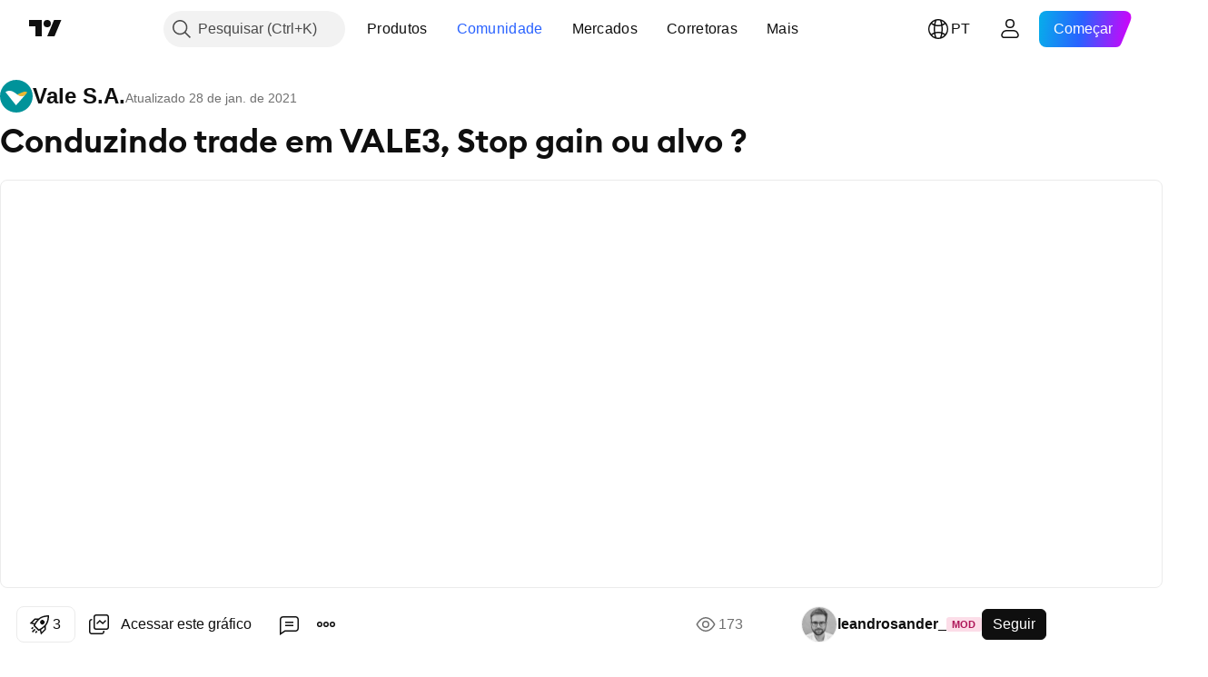

--- FILE ---
content_type: text/html; charset=utf-8
request_url: https://br.tradingview.com/chart/VALE3/YYzDhBVI/
body_size: 96860
content:


<!DOCTYPE html>
<html lang="pt" dir="ltr" class="is-not-authenticated is-not-pro  theme-light"
 data-theme="light">
<head><meta charset="utf-8" />
<meta name="viewport" content="width=device-width, initial-scale=1.0, maximum-scale=1.0, minimum-scale=1.0, user-scalable=no">	<script nonce="L1pDuH3VmuagpFEw+IbEiw==">window.initData = {};</script><title>Conduzindo trade em VALE3, Stop gain ou alvo ?  para BMFBOVESPA:VALE3 de leandrosander_ — TradingView</title>
<!-- { block promo_footer_css_bundle } -->
		<!-- { render_css_bundle('promo_footer') } -->
		<link crossorigin="anonymous" href="https://static.tradingview.com/static/bundles/46610.f5092ed3c33b6a212b57.css" rel="stylesheet" type="text/css"/>
	<!-- { endblock promo_footer_css_bundle } -->

	<!-- { block personal_css_bundle } -->
		<!-- render_css_bundle('base') -->
		<link crossorigin="anonymous" href="https://static.tradingview.com/static/bundles/68555.bd4a617f902d8e4336d7.css" rel="stylesheet" type="text/css"/>
<link crossorigin="anonymous" href="https://static.tradingview.com/static/bundles/23454.1ee43ed7cda5d814dba7.css" rel="stylesheet" type="text/css"/>
<link crossorigin="anonymous" href="https://static.tradingview.com/static/bundles/6140.2243f526973e835a8777.css" rel="stylesheet" type="text/css"/>
<link crossorigin="anonymous" href="https://static.tradingview.com/static/bundles/80954.ffebbd5b14e162a70fac.css" rel="stylesheet" type="text/css"/>
<link crossorigin="anonymous" href="https://static.tradingview.com/static/bundles/91676.df517de208b59f042c3b.css" rel="stylesheet" type="text/css"/>
<link crossorigin="anonymous" href="https://static.tradingview.com/static/bundles/7738.146c7925be9f43c9c767.css" rel="stylesheet" type="text/css"/>
<link crossorigin="anonymous" href="https://static.tradingview.com/static/bundles/36511.0e277b504c24d73f6420.css" rel="stylesheet" type="text/css"/>
<link crossorigin="anonymous" href="https://static.tradingview.com/static/bundles/83436.72594d7096e07bd415b3.css" rel="stylesheet" type="text/css"/>
<link crossorigin="anonymous" href="https://static.tradingview.com/static/bundles/78006.bb4e309d13e8ea654e19.css" rel="stylesheet" type="text/css"/>
<link crossorigin="anonymous" href="https://static.tradingview.com/static/bundles/78819.c8a32e4a427c0c57131c.css" rel="stylesheet" type="text/css"/>
<link crossorigin="anonymous" href="https://static.tradingview.com/static/bundles/80152.515b38c2fad56295e0d7.css" rel="stylesheet" type="text/css"/>
<link crossorigin="anonymous" href="https://static.tradingview.com/static/bundles/19646.2a0b835c9459f5e8f334.css" rel="stylesheet" type="text/css"/>
<link crossorigin="anonymous" href="https://static.tradingview.com/static/bundles/12568.053cede951b9d64dea44.css" rel="stylesheet" type="text/css"/>
<link crossorigin="anonymous" href="https://static.tradingview.com/static/bundles/61466.8c6373aa92664b86de9e.css" rel="stylesheet" type="text/css"/>
<link crossorigin="anonymous" href="https://static.tradingview.com/static/bundles/15646.a33c76f5549cc7102e61.css" rel="stylesheet" type="text/css"/>
<link crossorigin="anonymous" href="https://static.tradingview.com/static/bundles/61593.1f12e32e6d4c4b83fe10.css" rel="stylesheet" type="text/css"/>
<link crossorigin="anonymous" href="https://static.tradingview.com/static/bundles/48372.e29096bd778450adbd58.css" rel="stylesheet" type="text/css"/>
<link crossorigin="anonymous" href="https://static.tradingview.com/static/bundles/15828.98cfe143b7c75140d153.css" rel="stylesheet" type="text/css"/>
<link crossorigin="anonymous" href="https://static.tradingview.com/static/bundles/53910.cec6b9b458e103483d37.css" rel="stylesheet" type="text/css"/>
<link crossorigin="anonymous" href="https://static.tradingview.com/static/bundles/2800.140a08c3b11237f684ec.css" rel="stylesheet" type="text/css"/>
<link crossorigin="anonymous" href="https://static.tradingview.com/static/bundles/97695.a607e1947cc1d6442aef.css" rel="stylesheet" type="text/css"/>
<link crossorigin="anonymous" href="https://static.tradingview.com/static/bundles/9331.b085e41549ac76222ff0.css" rel="stylesheet" type="text/css"/>
<link crossorigin="anonymous" href="https://static.tradingview.com/static/bundles/90580.7322b9d581c3bd767a8f.css" rel="stylesheet" type="text/css"/>
	<!-- { endblock personal_css_bundle } -->

	<!-- { block extra_styles } -->
	<link crossorigin="anonymous" href="https://static.tradingview.com/static/bundles/35954.a8e87c60a250a6212b03.css" rel="stylesheet" type="text/css"/>
<link crossorigin="anonymous" href="https://static.tradingview.com/static/bundles/80326.4dd8f716b361ea76fac9.css" rel="stylesheet" type="text/css"/>
<link crossorigin="anonymous" href="https://static.tradingview.com/static/bundles/85571.12891bfbb287744d3a89.css" rel="stylesheet" type="text/css"/>
<link crossorigin="anonymous" href="https://static.tradingview.com/static/bundles/36983.a1a91e4e3b8d4d56af6a.css" rel="stylesheet" type="text/css"/>
<link crossorigin="anonymous" href="https://static.tradingview.com/static/bundles/56056.08865a24cd22e705a127.css" rel="stylesheet" type="text/css"/>
<link crossorigin="anonymous" href="https://static.tradingview.com/static/bundles/89838.89b41c884d5213432809.css" rel="stylesheet" type="text/css"/>
<link crossorigin="anonymous" href="https://static.tradingview.com/static/bundles/87673.303d3d3a2eef8a440230.css" rel="stylesheet" type="text/css"/>
<link crossorigin="anonymous" href="https://static.tradingview.com/static/bundles/2604.9ad3142f13630874398c.css" rel="stylesheet" type="text/css"/>
<link crossorigin="anonymous" href="https://static.tradingview.com/static/bundles/80540.e664998b1025f8944a19.css" rel="stylesheet" type="text/css"/>
<link crossorigin="anonymous" href="https://static.tradingview.com/static/bundles/20553.dad95b9e4df028f98405.css" rel="stylesheet" type="text/css"/>
<link crossorigin="anonymous" href="https://static.tradingview.com/static/bundles/45527.b5acda22a891bd0b8b78.css" rel="stylesheet" type="text/css"/>
<link crossorigin="anonymous" href="https://static.tradingview.com/static/bundles/79726.a94905aa773ec52c64fa.css" rel="stylesheet" type="text/css"/>
<link crossorigin="anonymous" href="https://static.tradingview.com/static/bundles/16303.86c68c4067216e42a0f1.css" rel="stylesheet" type="text/css"/>
<link crossorigin="anonymous" href="https://static.tradingview.com/static/bundles/75621.826c38517eae6571304f.css" rel="stylesheet" type="text/css"/>
<link crossorigin="anonymous" href="https://static.tradingview.com/static/bundles/9432.a23f3ec5b836024b605b.css" rel="stylesheet" type="text/css"/>
<link crossorigin="anonymous" href="https://static.tradingview.com/static/bundles/34961.ce7b2959f31f83034b45.css" rel="stylesheet" type="text/css"/>
<link crossorigin="anonymous" href="https://static.tradingview.com/static/bundles/10787.b78aa0f889805782a114.css" rel="stylesheet" type="text/css"/>
<link crossorigin="anonymous" href="https://static.tradingview.com/static/bundles/69559.b37eaf239cea1a4a4b98.css" rel="stylesheet" type="text/css"/>
<link crossorigin="anonymous" href="https://static.tradingview.com/static/bundles/69234.d49d6f461c53e70b38bc.css" rel="stylesheet" type="text/css"/>
<link crossorigin="anonymous" href="https://static.tradingview.com/static/bundles/69513.2fb5f6f3eb739c16078d.css" rel="stylesheet" type="text/css"/>
<link crossorigin="anonymous" href="https://static.tradingview.com/static/bundles/1787.83eca2c4704f4649b7a3.css" rel="stylesheet" type="text/css"/>
<link crossorigin="anonymous" href="https://static.tradingview.com/static/bundles/95157.42c5ad63db6e22dd1780.css" rel="stylesheet" type="text/css"/>
<link crossorigin="anonymous" href="https://static.tradingview.com/static/bundles/96877.2ad4e54f72ca1dbe5a12.css" rel="stylesheet" type="text/css"/>
<link crossorigin="anonymous" href="https://static.tradingview.com/static/bundles/39406.3ab347d4bc9cadf8d238.css" rel="stylesheet" type="text/css"/>
<link crossorigin="anonymous" href="https://static.tradingview.com/static/bundles/37772.bb7416e25ce047652be6.css" rel="stylesheet" type="text/css"/>
<link crossorigin="anonymous" href="https://static.tradingview.com/static/bundles/16802.c75dd2e4bc4003a8d3c6.css" rel="stylesheet" type="text/css"/>
<link crossorigin="anonymous" href="https://static.tradingview.com/static/bundles/48133.249d27fbf7cfdf5dfd83.css" rel="stylesheet" type="text/css"/>
<link crossorigin="anonymous" href="https://static.tradingview.com/static/bundles/55496.e2d0f6189d763981c46b.css" rel="stylesheet" type="text/css"/>
<link crossorigin="anonymous" href="https://static.tradingview.com/static/bundles/80209.a2b02fc165a1c32d442e.css" rel="stylesheet" type="text/css"/>
<link crossorigin="anonymous" href="https://static.tradingview.com/static/bundles/5280.24a50d99637b4e3bf9e7.css" rel="stylesheet" type="text/css"/>
<link crossorigin="anonymous" href="https://static.tradingview.com/static/bundles/66205.0655ac40c6882bf9e438.css" rel="stylesheet" type="text/css"/>
<link crossorigin="anonymous" href="https://static.tradingview.com/static/bundles/34477.fa043cf9d22075746ca7.css" rel="stylesheet" type="text/css"/>
<link crossorigin="anonymous" href="https://static.tradingview.com/static/bundles/71130.5845fa80448b407d32ec.css" rel="stylesheet" type="text/css"/>
<link crossorigin="anonymous" href="https://static.tradingview.com/static/bundles/69789.82e6d18dc48a569d26eb.css" rel="stylesheet" type="text/css"/>
<link crossorigin="anonymous" href="https://static.tradingview.com/static/bundles/26726.005deab1142faaf7462d.css" rel="stylesheet" type="text/css"/>
<link crossorigin="anonymous" href="https://static.tradingview.com/static/bundles/92190.7992e8c447118cda6e67.css" rel="stylesheet" type="text/css"/>
<link crossorigin="anonymous" href="https://static.tradingview.com/static/bundles/80135.5d64ece78149214e8812.css" rel="stylesheet" type="text/css"/>
<link crossorigin="anonymous" href="https://static.tradingview.com/static/bundles/68673.507ceb094fe735b3e439.css" rel="stylesheet" type="text/css"/>
<link crossorigin="anonymous" href="https://static.tradingview.com/static/bundles/41386.24dc3e7280c9494642a6.css" rel="stylesheet" type="text/css"/>
<link crossorigin="anonymous" href="https://static.tradingview.com/static/bundles/40157.aa36a3e7cbd35864ab1c.css" rel="stylesheet" type="text/css"/>
<link crossorigin="anonymous" href="https://static.tradingview.com/static/bundles/49059.e8a11b1164ed8f31863d.css" rel="stylesheet" type="text/css"/>
<link crossorigin="anonymous" href="https://static.tradingview.com/static/bundles/73320.9e07627cdc60a2c13dc3.css" rel="stylesheet" type="text/css"/>
<link crossorigin="anonymous" href="https://static.tradingview.com/static/bundles/17975.664cb7df376aef027378.css" rel="stylesheet" type="text/css"/>
<link crossorigin="anonymous" href="https://static.tradingview.com/static/bundles/63804.b2e7517523adce965dba.css" rel="stylesheet" type="text/css"/>
<link crossorigin="anonymous" href="https://static.tradingview.com/static/bundles/19188.843c3e887cfdf130d542.css" rel="stylesheet" type="text/css"/>
<link crossorigin="anonymous" href="https://static.tradingview.com/static/bundles/80447.f611cd4d950c54a2caec.css" rel="stylesheet" type="text/css"/>
<link crossorigin="anonymous" href="https://static.tradingview.com/static/bundles/61232.8ac06c6d6672271c5f68.css" rel="stylesheet" type="text/css"/>
<link crossorigin="anonymous" href="https://static.tradingview.com/static/bundles/98635.199034cf25af72be11eb.css" rel="stylesheet" type="text/css"/>
<link crossorigin="anonymous" href="https://static.tradingview.com/static/bundles/64337.848f88391da875ceb2a3.css" rel="stylesheet" type="text/css"/>
<link crossorigin="anonymous" href="https://static.tradingview.com/static/bundles/71842.e409f558fe163ea9a3de.css" rel="stylesheet" type="text/css"/>
<link crossorigin="anonymous" href="https://static.tradingview.com/static/bundles/94291.db4c9d5652778b489aaa.css" rel="stylesheet" type="text/css"/>
<link crossorigin="anonymous" href="https://static.tradingview.com/static/bundles/28023.e2ac42d074266d6f4cc4.css" rel="stylesheet" type="text/css"/>
<link crossorigin="anonymous" href="https://static.tradingview.com/static/bundles/92275.e4906aeeda8c192efa8f.css" rel="stylesheet" type="text/css"/>
<link crossorigin="anonymous" href="https://static.tradingview.com/static/bundles/30467.4ca141638fbeaa002769.css" rel="stylesheet" type="text/css"/>
<link crossorigin="anonymous" href="https://static.tradingview.com/static/bundles/71125.ad5890d264c7d43f9c52.css" rel="stylesheet" type="text/css"/>
<link crossorigin="anonymous" href="https://static.tradingview.com/static/bundles/28028.a89d3d49f869720ebbba.css" rel="stylesheet" type="text/css"/>
<link crossorigin="anonymous" href="https://static.tradingview.com/static/bundles/4482.84d89360ede6a350ded3.css" rel="stylesheet" type="text/css"/>
<link crossorigin="anonymous" href="https://static.tradingview.com/static/bundles/29991.e8c29c22063c80408cca.css" rel="stylesheet" type="text/css"/>
<link crossorigin="anonymous" href="https://static.tradingview.com/static/bundles/56548.c32eeb1152afcd97b12e.css" rel="stylesheet" type="text/css"/>
<link crossorigin="anonymous" href="https://static.tradingview.com/static/bundles/83117.fdc9454547343089f3c6.css" rel="stylesheet" type="text/css"/>
<link crossorigin="anonymous" href="https://static.tradingview.com/static/bundles/62423.ab5c2b3cb921527e4170.css" rel="stylesheet" type="text/css"/>
<link crossorigin="anonymous" href="https://static.tradingview.com/static/bundles/17466.6154c4943032cbc1f19b.css" rel="stylesheet" type="text/css"/>
<link crossorigin="anonymous" href="https://static.tradingview.com/static/bundles/74208.57160ac113283e720311.css" rel="stylesheet" type="text/css"/>
<link crossorigin="anonymous" href="https://static.tradingview.com/static/bundles/75987.21c839e51d9fe09bc1ad.css" rel="stylesheet" type="text/css"/>
<link crossorigin="anonymous" href="https://static.tradingview.com/static/bundles/57966.dc96c4d047ce06b033ba.css" rel="stylesheet" type="text/css"/>
<link crossorigin="anonymous" href="https://static.tradingview.com/static/bundles/75483.323d337a96ea2d0d1f5b.css" rel="stylesheet" type="text/css"/>
<link crossorigin="anonymous" href="https://static.tradingview.com/static/bundles/23238.58e3d28c4207f0232d45.css" rel="stylesheet" type="text/css"/>
<link crossorigin="anonymous" href="https://static.tradingview.com/static/bundles/65407.b3335017ad0d222109e8.css" rel="stylesheet" type="text/css"/>
<link crossorigin="anonymous" href="https://static.tradingview.com/static/bundles/76172.455c0a58d3762d16e782.css" rel="stylesheet" type="text/css"/>
<link crossorigin="anonymous" href="https://static.tradingview.com/static/bundles/5439.2b62a108282b3e90d95c.css" rel="stylesheet" type="text/css"/>
<link crossorigin="anonymous" href="https://static.tradingview.com/static/bundles/71691.aa02a2d96f821d501dba.css" rel="stylesheet" type="text/css"/>
<link crossorigin="anonymous" href="https://static.tradingview.com/static/bundles/48602.cee64bd18eb72dd37b3d.css" rel="stylesheet" type="text/css"/>
<link crossorigin="anonymous" href="https://static.tradingview.com/static/bundles/89994.f500e435f461fabe05f6.css" rel="stylesheet" type="text/css"/>
<link crossorigin="anonymous" href="https://static.tradingview.com/static/bundles/49719.51824f94f04f357f27ed.css" rel="stylesheet" type="text/css"/>
<link crossorigin="anonymous" href="https://static.tradingview.com/static/bundles/40382.1ea7d74fa789f5e3b9c4.css" rel="stylesheet" type="text/css"/>
<link crossorigin="anonymous" href="https://static.tradingview.com/static/bundles/90105.28212819357e05bc15ab.css" rel="stylesheet" type="text/css"/>
<link crossorigin="anonymous" href="https://static.tradingview.com/static/bundles/69328.5b2ef44e883aedf9ee07.css" rel="stylesheet" type="text/css"/>
<link crossorigin="anonymous" href="https://static.tradingview.com/static/bundles/48252.f7d16c2e8bbca89e1d2b.css" rel="stylesheet" type="text/css"/>
<link crossorigin="anonymous" href="https://static.tradingview.com/static/bundles/3972.bd38a05bcbe9f63005d5.css" rel="stylesheet" type="text/css"/>
<link crossorigin="anonymous" href="https://static.tradingview.com/static/bundles/40163.7bcb96fa677df6654c99.css" rel="stylesheet" type="text/css"/>
<link crossorigin="anonymous" href="https://static.tradingview.com/static/bundles/58714.434b6268f44aba75e190.css" rel="stylesheet" type="text/css"/>
<link crossorigin="anonymous" href="https://static.tradingview.com/static/bundles/81539.d564be421f79764893b4.css" rel="stylesheet" type="text/css"/>
<link crossorigin="anonymous" href="https://static.tradingview.com/static/bundles/90969.af4707505f695c7b7e7e.css" rel="stylesheet" type="text/css"/>
<link crossorigin="anonymous" href="https://static.tradingview.com/static/bundles/85360.26bd3f4dca9113e5bd92.css" rel="stylesheet" type="text/css"/>
<link crossorigin="anonymous" href="https://static.tradingview.com/static/bundles/2206.0b382ed55589e98e3418.css" rel="preload" as="style"/>
<link crossorigin="anonymous" href="https://static.tradingview.com/static/bundles/78399.8876d8fb744d67484f1f.css" rel="preload" as="style"/>
<link crossorigin="anonymous" href="https://static.tradingview.com/static/bundles/38655.94b15842cd307f061854.css" rel="preload" as="style"/>
<link crossorigin="anonymous" href="https://static.tradingview.com/static/bundles/19602.f499cfafbc0a791ec49e.css" rel="preload" as="style"/>
	<!-- { endblock extra_styles } --><script nonce="L1pDuH3VmuagpFEw+IbEiw==">
	window.locale = 'br';
	window.language = 'pt';
</script>
	<!-- { block promo_footer_js_bundle } -->
		<!-- { render_js_bundle('promo_footer') } -->
		<link crossorigin="anonymous" href="https://static.tradingview.com/static/bundles/pt.68924.a45f54a8609b80a5aac1.js" rel="preload" as="script"/>
<link crossorigin="anonymous" href="https://static.tradingview.com/static/bundles/25096.610f0041ee70c3d5349d.js" rel="preload" as="script"/>
<link crossorigin="anonymous" href="https://static.tradingview.com/static/bundles/promo_footer.258ccc10c81fd6fad349.js" rel="preload" as="script"/><script crossorigin="anonymous" src="https://static.tradingview.com/static/bundles/pt.68924.a45f54a8609b80a5aac1.js" defer></script>
<script crossorigin="anonymous" src="https://static.tradingview.com/static/bundles/25096.610f0041ee70c3d5349d.js" defer></script>
<script crossorigin="anonymous" src="https://static.tradingview.com/static/bundles/promo_footer.258ccc10c81fd6fad349.js" defer></script>
	<!-- { endblock promo_footer_js_bundle } -->

	<!-- { block personal_js_bundle } -->
		<!-- render_js_bundle('base') -->
		<link crossorigin="anonymous" href="https://static.tradingview.com/static/bundles/runtime.0c77ed8e02050633ea60.js" rel="preload" as="script"/>
<link crossorigin="anonymous" href="https://static.tradingview.com/static/bundles/pt.11389.e8ced6624e2550d91b65.js" rel="preload" as="script"/>
<link crossorigin="anonymous" href="https://static.tradingview.com/static/bundles/32227.d826c45d2d27f2ff4314.js" rel="preload" as="script"/>
<link crossorigin="anonymous" href="https://static.tradingview.com/static/bundles/21281.8ffbb3c2f6e025f4b79a.js" rel="preload" as="script"/>
<link crossorigin="anonymous" href="https://static.tradingview.com/static/bundles/22665.478e72b4af5ae0c375ec.js" rel="preload" as="script"/>
<link crossorigin="anonymous" href="https://static.tradingview.com/static/bundles/12886.7be7542f140baf734d79.js" rel="preload" as="script"/>
<link crossorigin="anonymous" href="https://static.tradingview.com/static/bundles/22023.6f1c6751386c9d47d5ab.js" rel="preload" as="script"/>
<link crossorigin="anonymous" href="https://static.tradingview.com/static/bundles/2373.59a0b028f1570b2db027.js" rel="preload" as="script"/>
<link crossorigin="anonymous" href="https://static.tradingview.com/static/bundles/14483.d78dc4a1b82902647966.js" rel="preload" as="script"/>
<link crossorigin="anonymous" href="https://static.tradingview.com/static/bundles/51662.188415568603f57e5dd0.js" rel="preload" as="script"/>
<link crossorigin="anonymous" href="https://static.tradingview.com/static/bundles/68134.aedfd137b432d60b773f.js" rel="preload" as="script"/>
<link crossorigin="anonymous" href="https://static.tradingview.com/static/bundles/93243.3f0e3c891f56c1abbeea.js" rel="preload" as="script"/>
<link crossorigin="anonymous" href="https://static.tradingview.com/static/bundles/59298.ab22ba544b7e755d4d01.js" rel="preload" as="script"/>
<link crossorigin="anonymous" href="https://static.tradingview.com/static/bundles/36414.dec11f383a3054428e36.js" rel="preload" as="script"/>
<link crossorigin="anonymous" href="https://static.tradingview.com/static/bundles/72318.caec70a79bf60b402740.js" rel="preload" as="script"/>
<link crossorigin="anonymous" href="https://static.tradingview.com/static/bundles/13784.7d34c2cd4201cb0f564c.js" rel="preload" as="script"/>
<link crossorigin="anonymous" href="https://static.tradingview.com/static/bundles/91834.5b08bee619b4cb308977.js" rel="preload" as="script"/>
<link crossorigin="anonymous" href="https://static.tradingview.com/static/bundles/81015.ed963285239f48116ece.js" rel="preload" as="script"/>
<link crossorigin="anonymous" href="https://static.tradingview.com/static/bundles/89282.ba95d1ade6cc448481d1.js" rel="preload" as="script"/>
<link crossorigin="anonymous" href="https://static.tradingview.com/static/bundles/base.3f410aa126dc6b122c92.js" rel="preload" as="script"/><script crossorigin="anonymous" src="https://static.tradingview.com/static/bundles/runtime.0c77ed8e02050633ea60.js" defer></script>
<script crossorigin="anonymous" src="https://static.tradingview.com/static/bundles/pt.11389.e8ced6624e2550d91b65.js" defer></script>
<script crossorigin="anonymous" src="https://static.tradingview.com/static/bundles/32227.d826c45d2d27f2ff4314.js" defer></script>
<script crossorigin="anonymous" src="https://static.tradingview.com/static/bundles/21281.8ffbb3c2f6e025f4b79a.js" defer></script>
<script crossorigin="anonymous" src="https://static.tradingview.com/static/bundles/22665.478e72b4af5ae0c375ec.js" defer></script>
<script crossorigin="anonymous" src="https://static.tradingview.com/static/bundles/12886.7be7542f140baf734d79.js" defer></script>
<script crossorigin="anonymous" src="https://static.tradingview.com/static/bundles/22023.6f1c6751386c9d47d5ab.js" defer></script>
<script crossorigin="anonymous" src="https://static.tradingview.com/static/bundles/2373.59a0b028f1570b2db027.js" defer></script>
<script crossorigin="anonymous" src="https://static.tradingview.com/static/bundles/14483.d78dc4a1b82902647966.js" defer></script>
<script crossorigin="anonymous" src="https://static.tradingview.com/static/bundles/51662.188415568603f57e5dd0.js" defer></script>
<script crossorigin="anonymous" src="https://static.tradingview.com/static/bundles/68134.aedfd137b432d60b773f.js" defer></script>
<script crossorigin="anonymous" src="https://static.tradingview.com/static/bundles/93243.3f0e3c891f56c1abbeea.js" defer></script>
<script crossorigin="anonymous" src="https://static.tradingview.com/static/bundles/59298.ab22ba544b7e755d4d01.js" defer></script>
<script crossorigin="anonymous" src="https://static.tradingview.com/static/bundles/36414.dec11f383a3054428e36.js" defer></script>
<script crossorigin="anonymous" src="https://static.tradingview.com/static/bundles/72318.caec70a79bf60b402740.js" defer></script>
<script crossorigin="anonymous" src="https://static.tradingview.com/static/bundles/13784.7d34c2cd4201cb0f564c.js" defer></script>
<script crossorigin="anonymous" src="https://static.tradingview.com/static/bundles/91834.5b08bee619b4cb308977.js" defer></script>
<script crossorigin="anonymous" src="https://static.tradingview.com/static/bundles/81015.ed963285239f48116ece.js" defer></script>
<script crossorigin="anonymous" src="https://static.tradingview.com/static/bundles/89282.ba95d1ade6cc448481d1.js" defer></script>
<script crossorigin="anonymous" src="https://static.tradingview.com/static/bundles/base.3f410aa126dc6b122c92.js" defer></script>
	<!-- { endblock personal_js_bundle } -->

	<!-- { block additional_js_bundle } -->
	<!-- { endblock additional_js_bundle } -->	<script nonce="L1pDuH3VmuagpFEw+IbEiw==">
		window.initData = window.initData || {};
		window.initData.theme = "light";
			(()=>{"use strict";const t=/(?:^|;)\s*theme=(dark|light)(?:;|$)|$/.exec(document.cookie)[1];t&&(document.documentElement.classList.toggle("theme-dark","dark"===t),document.documentElement.classList.toggle("theme-light","light"===t),document.documentElement.dataset.theme=t,window.initData=window.initData||{},window.initData.theme=t)})();
	</script>
	<script nonce="L1pDuH3VmuagpFEw+IbEiw==">
		(()=>{"use strict";"undefined"!=typeof window&&"undefined"!=typeof navigator&&/mac/i.test(navigator.platform)&&document.documentElement.classList.add("mac_os_system")})();
	</script>

	<script nonce="L1pDuH3VmuagpFEw+IbEiw==">var environment = "battle";
		window.WS_HOST_PING_REQUIRED = true;
		window.BUILD_TIME = "2025-12-16T18:58:45";
		window.WEBSOCKET_HOST = "data.tradingview.com";
		window.WEBSOCKET_PRO_HOST = "prodata.tradingview.com";
		window.WEBSOCKET_HOST_FOR_DEEP_BACKTESTING = "history-data.tradingview.com";
		window.WIDGET_HOST = "https://www.tradingview-widget.com";
		window.TradingView = window.TradingView || {};
	</script>

	<link rel="conversions-config" href="https://s3.tradingview.com/conversions_pt.json">
	<link rel="metrics-config" href="https://scanner-backend.tradingview.com/enum/ordered?id=metrics&lang=pt&label-product=ytm-metrics-plan.json" crossorigin>

	<script nonce="L1pDuH3VmuagpFEw+IbEiw==">
		(()=>{"use strict";function e(e,t=!1){const{searchParams:n}=new URL(String(location));let s="true"===n.get("mobileapp_new"),o="true"===n.get("mobileapp");if(!t){const e=function(e){const t=e+"=",n=document.cookie.split(";");for(let e=0;e<n.length;e++){let s=n[e];for(;" "===s.charAt(0);)s=s.substring(1,s.length);if(0===s.indexOf(t))return s.substring(t.length,s.length)}return null}("tv_app")||"";s||=["android","android_nps"].includes(e),o||="ios"===e}return!("new"!==e&&"any"!==e||!s)||!("new"===e||!o)}const t=()=>{},n="~m~";class s{constructor(e,t={}){this.sessionid=null,this.connected=!1,this._timeout=null,this._base=e,this._options={timeout:t.timeout||2e4,connectionType:t.connectionType}}connect(){this._socket=new WebSocket(this._prepareUrl()),this._socket.onmessage=e=>{if("string"!=typeof e.data)throw new TypeError(`The WebSocket message should be a string. Recieved ${Object.prototype.toString.call(e.data)}`);this._onData(e.data)},this._socket.onclose=this._onClose.bind(this),this._socket.onerror=this._onError.bind(this)}send(e){this._socket&&this._socket.send(this._encode(e))}disconnect(){this._clearIdleTimeout(),this._socket&&(this._socket.onmessage=t,this._socket.onclose=t,this._socket.onerror=t,this._socket.close())}_clearIdleTimeout(){null!==this._timeout&&(clearTimeout(this._timeout),this._timeout=null)}_encode(e){let t,o="";const i=Array.isArray(e)?e:[e],c=i.length;for(let e=0;e<c;e++)t=null===i[e]||void 0===i[e]?"":s._stringify(i[e]),o+=n+t.length+n+t;return o}_decode(e){const t=[];let s,o;do{if(e.substring(0,3)!==n)return t;s="",o="";const i=(e=e.substring(3)).length;for(let t=0;t<i;t++){if(o=Number(e.substring(t,t+1)),Number(e.substring(t,t+1))!==o){e=e.substring(s.length+3),s=Number(s);break}s+=o}t.push(e.substring(0,s)),e=e.substring(s)}while(""!==e);return t}_onData(e){this._setTimeout();const t=this._decode(e),n=t.length;for(let e=0;e<n;e++)this._onMessage(t[e])}_setTimeout(){this._clearIdleTimeout(),this._timeout=setTimeout(this._onTimeout.bind(this),this._options.timeout)}_onTimeout(){this.disconnect(),this._onDisconnect({code:4e3,reason:"socket.io timeout",wasClean:!1})}_onMessage(e){this.sessionid?this._checkIfHeartbeat(e)?this._onHeartbeat(e.slice(3)):this._checkIfJson(e)?this._base.onMessage(JSON.parse(e.slice(3))):this._base.onMessage(e):(this.sessionid=e,this._onConnect())}_checkIfHeartbeat(e){return this._checkMessageType(e,"h")}_checkIfJson(e){return this._checkMessageType(e,"j")}_checkMessageType(e,t){return e.substring(0,3)==="~"+t+"~"}_onHeartbeat(e){this.send("~h~"+e)}_onConnect(){this.connected=!0,this._base.onConnect()}_onDisconnect(e){this._clear(),this._base.onDisconnect(e),this.sessionid=null}_clear(){this.connected=!1}_prepareUrl(){const t=i(this._base.host);if(t.pathname+="socket.io/websocket",t.protocol="wss:",t.searchParams.append("from",window.location.pathname.slice(1,50)),t.searchParams.append("date",window.BUILD_TIME||""),e("any")&&t.searchParams.append("client","mobile"),this._options.connectionType&&t.searchParams.append("type",this._options.connectionType),
window.WEBSOCKET_PARAMS_ANALYTICS){const{ws_page_uri:e,ws_ancestor_origin:n}=window.WEBSOCKET_PARAMS_ANALYTICS;e&&t.searchParams.append("page-uri",e),n&&t.searchParams.append("ancestor-origin",n)}return t.href}_onClose(e){this._clearIdleTimeout(),this._onDisconnect(e)}_onError(e){this._clearIdleTimeout(),this._clear(),this._base.emit("error",[e]),this.sessionid=null}static _stringify(e){return"[object Object]"===Object.prototype.toString.call(e)?"~j~"+JSON.stringify(e):String(e)}}class o{constructor(e,t){this.host=e,this._connecting=!1,this._events={},this.transport=this._getTransport(t)}isConnected(){return!!this.transport&&this.transport.connected}isConnecting(){return this._connecting}connect(){this.isConnected()||(this._connecting&&this.disconnect(),this._connecting=!0,this.transport.connect())}send(e){this.transport&&this.transport.connected&&this.transport.send(e)}disconnect(){this.transport&&this.transport.disconnect()}on(e,t){e in this._events||(this._events[e]=[]),this._events[e].push(t)}offAll(){this._events={}}onMessage(e){this.emit("message",[e])}emit(e,t=[]){if(e in this._events){const n=this._events[e].concat(),s=n.length;for(let e=0;e<s;e++)n[e].apply(this,t)}}onConnect(){this.clear(),this.emit("connect")}onDisconnect(e){this.emit("disconnect",[e])}clear(){this._connecting=!1}_getTransport(e){return new s(this,e)}}function i(e){const t=-1!==e.indexOf("/")?new URL(e):new URL("wss://"+e);if("wss:"!==t.protocol&&"https:"!==t.protocol)throw new Error("Invalid websocket base "+e);return t.pathname.endsWith("/")||(t.pathname+="/"),t.search="",t.username="",t.password="",t}const c="undefined"!=typeof window&&Number(window.TELEMETRY_WS_ERROR_LOGS_THRESHOLD)||0;class r{constructor(e,t={}){this._queueStack=[],this._logsQueue=[],this._telemetryObjectsQueue=[],this._reconnectCount=0,this._redirectCount=0,this._errorsCount=0,this._errorsInfoSent=!1,this._connectionStart=null,this._connectionEstablished=null,this._reconnectTimeout=null,this._onlineCancellationToken=null,this._isConnectionForbidden=!1,this._initialHost=t.initialHost||null,this._suggestedHost=e,this._proHost=t.proHost,this._reconnectHost=t.reconnectHost,this._noReconnectAfterTimeout=!0===t.noReconnectAfterTimeout,this._dataRequestTimeout=t.dataRequestTimeout,this._connectionType=t.connectionType,this._doConnect(),t.pingRequired&&-1===window.location.search.indexOf("noping")&&this._startPing()}connect(){this._tryConnect()}resetCounters(){this._reconnectCount=0,this._redirectCount=0}setLogger(e,t){this._logger=e,this._getLogHistory=t,this._flushLogs()}setTelemetry(e){this._telemetry=e,this._telemetry.reportSent.subscribe(this,this._onTelemetrySent),this._flushTelemetry()}onReconnect(e){this._onReconnect=e}isConnected(){return!!this._socket&&this._socket.isConnected()}isConnecting(){return!!this._socket&&this._socket.isConnecting()}on(e,t){return!!this._socket&&("connect"===e&&this._socket.isConnected()?t():"disconnect"===e?this._disconnectCallbacks.push(t):this._socket.on(e,t),!0)}getSessionId(){
return this._socket&&this._socket.transport?this._socket.transport.sessionid:null}send(e){return this.isConnected()?(this._socket.send(e),!0):(this._queueMessage(e),!1)}getConnectionEstablished(){return this._connectionEstablished}getHost(){const e=this._tryGetProHost();return null!==e?e:this._reconnectHost&&this._reconnectCount>3?this._reconnectHost:this._suggestedHost}getReconnectCount(){return this._reconnectCount}getRedirectCount(){return this._redirectCount}getConnectionStart(){return this._connectionStart}disconnect(){this._clearReconnectTimeout(),(this.isConnected()||this.isConnecting())&&(this._propagateDisconnect(),this._disconnectCallbacks=[],this._closeSocket())}forbidConnection(){this._isConnectionForbidden=!0,this.disconnect()}allowConnection(){this._isConnectionForbidden=!1,this.connect()}isMaxRedirects(){return this._redirectCount>=20}isMaxReconnects(){return this._reconnectCount>=20}getPingInfo(){return this._pingInfo||null}_tryGetProHost(){return window.TradingView&&window.TradingView.onChartPage&&"battle"===window.environment&&!this._redirectCount&&-1===window.location.href.indexOf("ws_host")?this._initialHost?this._initialHost:void 0!==window.user&&window.user.pro_plan?this._proHost||this._suggestedHost:null:null}_queueMessage(e){0===this._queueStack.length&&this._logMessage(0,"Socket is not connected. Queued a message"),this._queueStack.push(e)}_processMessageQueue(){0!==this._queueStack.length&&(this._logMessage(0,"Processing queued messages"),this._queueStack.forEach(this.send.bind(this)),this._logMessage(0,"Processed "+this._queueStack.length+" messages"),this._queueStack=[])}_onDisconnect(e){this._noReconnectAfterTimeout||null!==this._reconnectTimeout||(this._reconnectTimeout=setTimeout(this._tryReconnect.bind(this),5e3)),this._clearOnlineCancellationToken();let t="disconnect session:"+this.getSessionId();e&&(t+=", code:"+e.code+", reason:"+e.reason,1005===e.code&&this._sendTelemetry("websocket_code_1005")),this._logMessage(0,t),this._propagateDisconnect(e),this._closeSocket(),this._queueStack=[]}_closeSocket(){null!==this._socket&&(this._socket.offAll(),this._socket.disconnect(),this._socket=null)}_logMessage(e,t){const n={method:e,message:t};this._logger?this._flushLogMessage(n):(n.message=`[${(new Date).toISOString()}] ${n.message}`,this._logsQueue.push(n))}_flushLogMessage(e){switch(e.method){case 2:this._logger.logDebug(e.message);break;case 3:this._logger.logError(e.message);break;case 0:this._logger.logInfo(e.message);break;case 1:this._logger.logNormal(e.message)}}_flushLogs(){this._flushLogMessage({method:1,message:"messages from queue. Start."}),this._logsQueue.forEach((e=>{this._flushLogMessage(e)})),this._flushLogMessage({method:1,message:"messages from queue. End."}),this._logsQueue=[]}_sendTelemetry(e,t){const n={event:e,params:t};this._telemetry?this._flushTelemetryObject(n):this._telemetryObjectsQueue.push(n)}_flushTelemetryObject(e){this._telemetry.sendChartReport(e.event,e.params,!1)}_flushTelemetry(){this._telemetryObjectsQueue.forEach((e=>{this._flushTelemetryObject(e)})),
this._telemetryObjectsQueue=[]}_doConnect(){this._socket&&(this._socket.isConnected()||this._socket.isConnecting())||(this._clearOnlineCancellationToken(),this._host=this.getHost(),this._socket=new o(this._host,{timeout:this._dataRequestTimeout,connectionType:this._connectionType}),this._logMessage(0,"Connecting to "+this._host),this._bindEvents(),this._disconnectCallbacks=[],this._connectionStart=performance.now(),this._connectionEstablished=null,this._socket.connect(),performance.mark("SWSC",{detail:"Start WebSocket connection"}),this._socket.on("connect",(()=>{performance.mark("EWSC",{detail:"End WebSocket connection"}),performance.measure("WebSocket connection delay","SWSC","EWSC")})))}_propagateDisconnect(e){const t=this._disconnectCallbacks.length;for(let n=0;n<t;n++)this._disconnectCallbacks[n](e||{})}_bindEvents(){this._socket&&(this._socket.on("connect",(()=>{const e=this.getSessionId();if("string"==typeof e){const t=JSON.parse(e);if(t.redirect)return this._redirectCount+=1,this._suggestedHost=t.redirect,this.isMaxRedirects()&&this._sendTelemetry("redirect_bailout"),void this._redirect()}this._connectionEstablished=performance.now(),this._processMessageQueue(),this._logMessage(0,"connect session:"+e)})),this._socket.on("disconnect",this._onDisconnect.bind(this)),this._socket.on("close",this._onDisconnect.bind(this)),this._socket.on("error",(e=>{this._logMessage(0,new Date+" session:"+this.getSessionId()+" websocket error:"+JSON.stringify(e)),this._sendTelemetry("websocket_error"),this._errorsCount++,!this._errorsInfoSent&&this._errorsCount>=c&&(void 0!==this._lastConnectCallStack&&(this._sendTelemetry("websocket_error_connect_stack",{text:this._lastConnectCallStack}),delete this._lastConnectCallStack),void 0!==this._getLogHistory&&this._sendTelemetry("websocket_error_log",{text:this._getLogHistory(50).join("\n")}),this._errorsInfoSent=!0)})))}_redirect(){this.disconnect(),this._reconnectWhenOnline()}_tryReconnect(){this._tryConnect()&&(this._reconnectCount+=1)}_tryConnect(){return!this._isConnectionForbidden&&(this._clearReconnectTimeout(),this._lastConnectCallStack=new Error(`WebSocket connect stack. Is connected: ${this.isConnected()}.`).stack||"",!this.isConnected()&&(this.disconnect(),this._reconnectWhenOnline(),!0))}_clearOnlineCancellationToken(){this._onlineCancellationToken&&(this._onlineCancellationToken(),this._onlineCancellationToken=null)}_clearReconnectTimeout(){null!==this._reconnectTimeout&&(clearTimeout(this._reconnectTimeout),this._reconnectTimeout=null)}_reconnectWhenOnline(){if(navigator.onLine)return this._logMessage(0,"Network status: online - trying to connect"),this._doConnect(),void(this._onReconnect&&this._onReconnect());this._logMessage(0,"Network status: offline - wait until online"),this._onlineCancellationToken=function(e){let t=e;const n=()=>{window.removeEventListener("online",n),t&&t()};return window.addEventListener("online",n),()=>{t=null}}((()=>{this._logMessage(0,"Network status changed to online - trying to connect"),this._doConnect(),
this._onReconnect&&this._onReconnect()}))}_onTelemetrySent(e){"websocket_error"in e&&(this._errorsCount=0,this._errorsInfoSent=!1)}_startPing(){if(this._pingIntervalId)return;const e=i(this.getHost());e.pathname+="ping",e.protocol="https:";let t=0,n=0;const s=e=>{this._pingInfo=this._pingInfo||{max:0,min:1/0,avg:0};const s=(new Date).getTime()-e;s>this._pingInfo.max&&(this._pingInfo.max=s),s<this._pingInfo.min&&(this._pingInfo.min=s),t+=s,n++,this._pingInfo.avg=t/n,n>=10&&this._pingIntervalId&&(clearInterval(this._pingIntervalId),delete this._pingIntervalId)};this._pingIntervalId=setInterval((()=>{const t=(new Date).getTime(),n=new XMLHttpRequest;n.open("GET",e,!0),n.send(),n.onreadystatechange=()=>{n.readyState===XMLHttpRequest.DONE&&200===n.status&&s(t)}}),1e4)}}window.WSBackendConnection=new r(window.WEBSOCKET_HOST,{pingRequired:window.WS_HOST_PING_REQUIRED,proHost:window.WEBSOCKET_PRO_HOST,reconnectHost:window.WEBSOCKET_HOST_FOR_RECONNECT,initialHost:window.WEBSOCKET_INITIAL_HOST,connectionType:window.WEBSOCKET_CONNECTION_TYPE}),window.WSBackendConnectionCtor=r})();
	</script>


	<script nonce="L1pDuH3VmuagpFEw+IbEiw==">var is_authenticated = false;
		var user = {"username":"Guest","following":"0","followers":"0","ignore_list":[],"available_offers":{}};
		window.initData.priceAlertsFacadeClientUrl = "https://pricealerts.tradingview.com";
		window.initData.currentLocaleInfo = {"language":"pt","language_name":"Português","flag":"br","geoip_code":"br","iso":"pt","iso_639_3":"por","global_name":"Portuguese"};
		window.initData.offerButtonInfo = {"class_name":"tv-header__offer-button-container--trial-join","title":"Começar","href":"/pricing/?source=header_go_pro_button&feature=start_free_trial","subtitle":null,"expiration":null,"color":"gradient","stretch":false};
		window.initData.settings = {'S3_LOGO_SERVICE_BASE_URL': 'https://s3-symbol-logo.tradingview.com/', 'S3_NEWS_IMAGE_SERVICE_BASE_URL': 'https://s3.tradingview.com/news/', 'WEBPACK_STATIC_PATH': 'https://static.tradingview.com/static/bundles/', 'TRADING_URL': 'https://papertrading.tradingview.com', 'CRUD_STORAGE_URL': 'https://crud-storage.tradingview.com'};
		window.countryCode = "US";


			window.__initialEnabledFeaturesets =
				(window.__initialEnabledFeaturesets || []).concat(
					['tv_production'].concat(
						window.ClientCustomConfiguration && window.ClientCustomConfiguration.getEnabledFeatureSet
							? JSON.parse(window.ClientCustomConfiguration.getEnabledFeatureSet())
							: []
					)
				);

			if (window.ClientCustomConfiguration && window.ClientCustomConfiguration.getDisabledFeatureSet) {
				window.__initialDisabledFeaturesets = JSON.parse(window.ClientCustomConfiguration.getDisabledFeatureSet());
			}



			var lastGlobalNotificationIds = [14733,14732,14724,14644,14623,14610,14578,14563,14544,14527,14501];

		var shopConf = {
			offers: [],
		};

		var featureToggleState = {"black_friday_popup":1.0,"black_friday_mainpage":1.0,"black_friday_extend_limitation":1.0,"chart_autosave_5min":1.0,"chart_autosave_30min":1.0,"chart_save_metainfo_separately":1.0,"performance_test_mode":1.0,"ticks_replay":1.0,"footprint_statistic_table":1.0,"chart_storage_hibernation_delay_60min":1.0,"log_replay_to_persistent_logger":1.0,"enable_select_date_replay_mobile":1.0,"support_persistent_logs":1.0,"seasonals_table":1.0,"enable_step_by_step_hints_for_drawings":1.0,"enable_new_indicators_templates_view":1.0,"allow_brackets_profit_loss":1.0,"enable_traded_context_linking":1.0,"order_context_validation_in_instant_mode":1.0,"internal_fullscreen_api":1.0,"alerts-watchlist-allow-in-multicondions":1.0,"alerts-pro-symbol-filtering":1.0,"alerts-disable-fires-read-from-toast":1.0,"alerts-editor-fire-rate-setting":1.0,"enable_symbol_change_restriction_on_widgets":1.0,"enable_asx_symbol_restriction":1.0,"symphony_allow_non_partitioned_cookie_on_old_symphony":1.0,"symphony_notification_badges":1.0,"symphony_use_adk_for_upgrade_request":1.0,"telegram_mini_app_reduce_snapshot_quality":1.0,"news_enable_filtering_by_user":1.0,"timeout_django_db":0.15,"timeout_django_usersettings_db":0.15,"timeout_django_charts_db":0.25,"timeout_django_symbols_lists_db":0.25,"timeout_django_minds_db":0.05,"timeout_django_logging_db":0.25,"disable_services_monitor_metrics":1.0,"enable_signin_recaptcha":1.0,"enable_idea_spamdetectorml":1.0,"enable_idea_spamdetectorml_comments":1.0,"enable_spamdetectorml_chat":1.0,"enable_minds_spamdetectorml":1.0,"backend-connections-in-token":1.0,"one_connection_with_exchanges":1.0,"mobile-ads-ios":1.0,"mobile-ads-android":1.0,"google-one-tap-signin":1.0,"braintree-gopro-in-order-dialog":1.0,"braintree-apple-pay":1.0,"braintree-google-pay":1.0,"braintree-apple-pay-from-ios-app":1.0,"braintree-apple-pay-trial":1.0,"triplea-payments":1.0,"braintree-google-pay-trial":1.0,"braintree-one-usd-verification":1.0,"braintree-3ds-enabled":1.0,"braintree-3ds-status-check":1.0,"braintree-additional-card-checks-for-trial":1.0,"braintree-instant-settlement":1.0,"braintree_recurring_billing_scheduler_subscription":1.0,"checkout_manual_capture_required":1.0,"checkout-subscriptions":1.0,"checkout_additional_card_checks_for_trial":1.0,"checkout_fail_on_duplicate_payment_methods_for_trial":1.0,"checkout_fail_on_banned_countries_for_trial":1.0,"checkout_fail_on_banned_bank_for_trial":1.0,"checkout_fail_on_banned_bank_for_premium_trial":1.0,"checkout_fail_on_close_to_expiration_card_trial":1.0,"checkout_fail_on_prepaid_card_trial":1.0,"checkout_show_instead_of_braintree":1.0,"checkout-3ds":1.0,"checkout-3ds-us":1.0,"checkout-paypal":1.0,"checkout_include_account_holder":1.0,"checkout-paypal-trial":1.0,"annual_to_monthly_downgrade_attempt":1.0,"razorpay_trial_10_inr":1.0,"razorpay-card-order-token-section":1.0,"razorpay-card-subscriptions":1.0,"razorpay-upi-subscriptions":1.0,"razorpay-s3-invoice-upload":1.0,"razorpay_include_date_of_birth":1.0,"dlocal-payments":1.0,"braintree_transaction_source":1.0,"vertex-tax":1.0,"receipt_in_emails":1.0,"adwords-analytics":1.0,"disable_mobile_upsell_ios":1.0,"disable_mobile_upsell_android":1.0,"required_agreement_for_rt":1.0,"check_market_data_limits":1.0,"force_to_complete_data":1.0,"force_to_upgrade_to_expert":1.0,"send_tradevan_invoice":1.0,"show_pepe_animation":1.0,"screener-alerts-read-only":1.0,"screener-condition-filters-auto-apply":1.0,"screener_bond_restriction_by_auth_enabled":1.0,"screener_bond_rating_columns_restriction_by_auth_enabled":1.0,"ses_tracking":1.0,"send_financial_notifications":1.0,"spark_translations":1.0,"spark_category_translations":1.0,"spark_tags_translations":1.0,"pro_plan_initial_refunds_disabled":1.0,"enable_ideas_recommendations":1.0,"enable_ideas_recommendations_feed":1.0,"fail_on_duplicate_payment_methods_for_trial":1.0,"ethoca_alert_notification_webhook":1.0,"hide_suspicious_users_ideas":1.0,"disable_publish_strategy_range_based_chart":1.0,"restrict_simultaneous_requests":1.0,"login_from_new_device_email":1.0,"ssr_worker_nowait":1.0,"broker_A1CAPITAL":1.0,"broker_ACTIVTRADES":1.0,"broker_ALCHEMYMARKETS":1.0,"broker_ALICEBLUE":1.0,"broker_ALPACA":1.0,"broker_ALRAMZ":1.0,"broker_AMP":1.0,"hide_ANGELONE_on_ios":1.0,"hide_ANGELONE_on_android":1.0,"hide_ANGELONE_on_mobile_web":1.0,"ANGELONE_beta":1.0,"broker_AVA_FUTURES":1.0,"AVA_FUTURES_oauth_authorization":1.0,"broker_B2PRIME":1.0,"B2PRIME_beta":1.0,"hide_BAJAJ_on_ios":1.0,"hide_BAJAJ_on_android":1.0,"hide_BAJAJ_on_mobile_web":1.0,"BAJAJ_beta":1.0,"broker_BEYOND":1.0,"broker_BINANCE":1.0,"enable_binanceapis_base_url":1.0,"broker_BINGBON":1.0,"broker_BITAZZA":1.0,"broker_BITGET":1.0,"broker_BITMEX":1.0,"broker_BITSTAMP":1.0,"broker_BLACKBULL":1.0,"broker_BLUEBERRYMARKETS":1.0,"broker_BTCC":1.0,"broker_BYBIT":1.0,"broker_CAPITALCOM":1.0,"broker_CAPTRADER":1.0,"CAPTRADER_beta":1.0,"broker_CFI":1.0,"broker_CITYINDEX":1.0,"cityindex_spreadbetting":1.0,"broker_CMCMARKETS":1.0,"broker_COBRATRADING":1.0,"broker_COINBASE":1.0,"coinbase_request_server_logger":1.0,"coinbase_cancel_position_brackets":1.0,"broker_COINW":1.0,"broker_COLMEX":1.0,"hide_CQG_on_ios":1.0,"hide_CQG_on_android":1.0,"hide_CQG_on_mobile_web":1.0,"cqg-realtime-bandwidth-limit":1.0,"hide_CURRENCYCOM_on_ios":1.0,"hide_CURRENCYCOM_on_android":1.0,"hide_CURRENCYCOM_on_mobile_web":1.0,"hide_CXM_on_ios":1.0,"hide_CXM_on_android":1.0,"hide_CXM_on_mobile_web":1.0,"CXM_beta":1.0,"broker_DAOL":1.0,"broker_DERAYAH":1.0,"broker_DHAN":1.0,"broker_DNSE":1.0,"broker_DORMAN":1.0,"hide_DUMMY_on_ios":1.0,"hide_DUMMY_on_android":1.0,"hide_DUMMY_on_mobile_web":1.0,"broker_EASYMARKETS":1.0,"hide_ECOVALORES_on_ios":1.0,"hide_ECOVALORES_on_android":1.0,"hide_ECOVALORES_on_mobile_web":1.0,"ECOVALORES_beta":1.0,"broker_EDGECLEAR":1.0,"edgeclear_oauth_authorization":1.0,"broker_EIGHTCAP":1.0,"broker_ERRANTE":1.0,"broker_ESAFX":1.0,"hide_FIDELITY_on_ios":1.0,"hide_FIDELITY_on_android":1.0,"hide_FIDELITY_on_mobile_web":1.0,"FIDELITY_beta":1.0,"broker_FOREXCOM":1.0,"forexcom_session_v2":1.0,"broker_FPMARKETS":1.0,"hide_FTX_on_ios":1.0,"hide_FTX_on_android":1.0,"hide_FTX_on_mobile_web":1.0,"ftx_request_server_logger":1.0,"broker_FUSIONMARKETS":1.0,"fxcm_server_logger":1.0,"broker_FXCM":1.0,"broker_FXOPEN":1.0,"broker_FXPRO":1.0,"broker_FYERS":1.0,"broker_GATE":1.0,"broker_GBEBROKERS":1.0,"broker_GEMINI":1.0,"broker_GENIALINVESTIMENTOS":1.0,"hide_GLOBALPRIME_on_ios":1.0,"hide_GLOBALPRIME_on_android":1.0,"hide_GLOBALPRIME_on_mobile_web":1.0,"globalprime-brokers-side-maintenance":1.0,"broker_GOMARKETS":1.0,"broker_GOTRADE":1.0,"broker_HERENYA":1.0,"broker_HTX":1.0,"broker_IBKR":1.0,"check_ibkr_side_maintenance":1.0,"ibkr_request_server_logger":1.0,"ibkr_parallel_provider_initialization":1.0,"ibkr_ws_account_summary":1.0,"ibkr_ws_server_logger":1.0,"ibkr_subscribe_to_order_updates_first":1.0,"ibkr_ws_account_ledger":1.0,"broker_IBROKER":1.0,"broker_ICMARKETS":1.0,"broker_ICMARKETS_ASIC":1.0,"broker_ICMARKETS_EU":1.0,"broker_IG":1.0,"broker_INFOYATIRIM":1.0,"broker_INNOVESTX":1.0,"broker_INTERACTIVEIL":1.0,"broker_IRONBEAM":1.0,"hide_IRONBEAM_CQG_on_ios":1.0,"hide_IRONBEAM_CQG_on_android":1.0,"hide_IRONBEAM_CQG_on_mobile_web":1.0,"broker_KSECURITIES":1.0,"broker_LIBERATOR":1.0,"broker_MEXEM":1.0,"broker_MIDAS":1.0,"hide_MOCKBROKER_on_ios":1.0,"hide_MOCKBROKER_on_android":1.0,"hide_MOCKBROKER_on_mobile_web":1.0,"hide_MOCKBROKER_IMPLICIT_on_ios":1.0,"hide_MOCKBROKER_IMPLICIT_on_android":1.0,"hide_MOCKBROKER_IMPLICIT_on_mobile_web":1.0,"hide_MOCKBROKER_CODE_on_ios":1.0,"hide_MOCKBROKER_CODE_on_android":1.0,"hide_MOCKBROKER_CODE_on_mobile_web":1.0,"broker_MOOMOO":1.0,"broker_MOTILALOSWAL":1.0,"broker_NINJATRADER":1.0,"broker_OANDA":1.0,"oanda_server_logging":1.0,"oanda_oauth_multiplexing":1.0,"broker_OKX":1.0,"broker_OPOFINANCE":1.0,"broker_OPTIMUS":1.0,"broker_OSMANLI":1.0,"broker_OSMANLIFX":1.0,"OSMANLIFX_beta":1.0,"paper_force_connect_pushstream":1.0,"paper_subaccount_custom_currency":1.0,"paper_outside_rth":1.0,"broker_PAYTM":1.0,"broker_PEPPERSTONE":1.0,"broker_PHEMEX":1.0,"broker_PHILLIPCAPITAL_TR":1.0,"broker_PHILLIPNOVA":1.0,"broker_PLUS500":1.0,"plus500_oauth_authorization":1.0,"broker_PURPLETRADING":1.0,"broker_QUESTRADE":1.0,"broker_RIYADCAPITAL":1.0,"broker_ROBOMARKETS":1.0,"broker_REPLAYBROKER":1.0,"broker_SAMUEL":1.0,"broker_SAXOBANK":1.0,"broker_SHAREMARKET":1.0,"broker_SKILLING":1.0,"broker_SPREADEX":1.0,"broker_SWISSQUOTE":1.0,"broker_STONEX":1.0,"broker_TASTYFX":1.0,"broker_TASTYTRADE":1.0,"broker_THINKMARKETS":1.0,"broker_TICKMILL":1.0,"hide_TIGER_on_ios":1.0,"hide_TIGER_on_android":1.0,"hide_TIGER_on_mobile_web":1.0,"broker_TRADENATION":1.0,"hide_TRADESMART_on_ios":1.0,"hide_TRADESMART_on_android":1.0,"hide_TRADESMART_on_mobile_web":1.0,"TRADESMART_beta":1.0,"broker_TRADESTATION":1.0,"tradestation_request_server_logger":1.0,"tradestation_account_data_streaming":1.0,"tradestation_streaming_server_logging":1.0,"broker_TRADEZERO":1.0,"broker_TRADIER":1.0,"broker_TRADIER_FUTURES":1.0,"tradier_futures_oauth_authorization":1.0,"broker_TRADOVATE":1.0,"broker_TRADU":1.0,"tradu_spread_bet":1.0,"broker_TRIVE":1.0,"broker_VANTAGE":1.0,"broker_VELOCITY":1.0,"broker_WEBULL":1.0,"broker_WEBULLJAPAN":1.0,"broker_WEBULLPAY":1.0,"broker_WEBULLUK":1.0,"broker_WHITEBIT":1.0,"broker_WHSELFINVEST":1.0,"broker_WHSELFINVEST_FUTURES":1.0,"WHSELFINVEST_FUTURES_oauth_authorization":1.0,"broker_XCUBE":1.0,"broker_YLG":1.0,"broker_id_session":1.0,"disallow_concurrent_sessions":1.0,"mobile_trading_web":1.0,"mobile_trading_ios":1.0,"mobile_trading_android":1.0,"continuous_front_contract_trading":1.0,"trading_request_server_logger":1.0,"rest_request_server_logger":1.0,"oauth2_code_flow_provider_server_logger":1.0,"rest_logout_on_429":1.0,"review_popup_on_chart":1.0,"show_concurrent_connection_warning":1.0,"enable_trading_server_logger":1.0,"order_presets":1.0,"order_ticket_resizable_drawer_on":1.0,"rest_use_async_mapper":1.0,"paper_competition_banner":1.0,"paper_competition_started_dialog":1.0,"paper_competition_leaderboard":1.0,"paper_competition_link_community":1.0,"paper_competition_leaderboard_user_stats":1.0,"amp_oauth_authorization":1.0,"blueline_oauth_authorization":1.0,"dorman_oauth_authorization":1.0,"ironbeam_oauth_authorization":1.0,"optimus_oauth_authorization":1.0,"stonex_oauth_authorization":1.0,"ylg_oauth_authorization":1.0,"trading_general_events_ga_tracking":1.0,"replay_result_sharing":1.0,"replay_trading_brackets":1.0,"hide_all_brokers_button_in_ios_app":1.0,"force_max_allowed_pulling_intervals":1.0,"paper_delay_trading":1.0,"enable_first_touch_is_selection":1.0,"enable_order_moving_by_price_line":1.0,"renew_token_preemption_30":1.0,"do_not_open_ot_from_plus_button":1.0,"broker_side_promotion":1.0,"enable_new_trading_menu_structure":1.0,"enable_order_panel_state_persistence":1.0,"quick_trading_panel":1.0,"paper_order_confirmation_dialog":1.0,"paper_multiple_levels_enabled":1.0,"enable_symbols_popularity_showing":1.0,"enable_translations_s3_upload":1.0,"etf_fund_flows_only_days_resolutions":1.0,"advanced_watchlist_hide_compare_widget":1.0,"disable_snowplow_platform_events":1.0,"notify_idea_mods_about_first_publication":1.0,"enable_waf_tracking":1.0,"new_errors_flow":1.0,"two_tabs_one_report":0.5,"hide_save_indicator":1.0,"backtesting_overview_infographics":1.0,"symbol_search_country_sources":1.0,"symbol_search_bond_type_filter":1.0,"watchlists_dialog_scroll_to_active":1.0,"bottom_panel_track_events":1.0,"snowplow_beacon_feature":1.0,"show_data_problems_in_help_center":1.0,"enable_apple_device_check":1.0,"enable_apple_intro_offer_signature":1.0,"enable_apple_promo_signature":1.0,"should_charge_full_price_on_upgrade_if_google_payment":1.0,"enable_push_notifications_android":1.0,"enable_push_notifications_ios":1.0,"enable_manticore_cluster":1.0,"enable_pushstream_auth":1.0,"enable_envoy_proxy":1.0,"enable_envoy_proxy_papertrading":1.0,"enable_envoy_proxy_screener":1.0,"enable_tv_watchlists":1.0,"disable_watchlists_modify":1.0,"options_reduce_polling_interval":1.0,"options_chain_use_quote_session":1.0,"options_chain_volume":1.0,"show_toast_about_unread_message":1.0,"enable_partner_payout":1.0,"enable_email_change_logging":1.0,"set_limit_to_1000_for_colored_lists":1.0,"enable_email_on_partner_status_change":1.0,"enable_partner_program_apply":1.0,"enable_partner_program":1.0,"compress_cache_data":1.0,"news_enable_streaming":1.0,"news_screener_page_client":1.0,"enable_declaration_popup_on_load":1.0,"move_ideas_and_minds_into_news":1.0,"broker_awards_vote_2025":1.0,"enable_modern_render_mode_on_markets_bonds":1.0,"enable_prof_popup_free":1.0,"ios_app_news_and_minds":1.0,"alerts-on-rectangles":1.0,"do_not_disclose_phone_occupancy":1.0,"enable_redirect_to_widget_documentation_of_any_localization":1.0,"news_enable_streaming_hibernation":1.0,"news_streaming_hibernation_delay_10min":1.0,"pass_recovery_search_hide_info":1.0,"news_enable_streaming_on_screener":1.0,"enable_forced_email_confirmation":1.0,"enable_support_assistant":1.0,"show_gift_button":1.0,"address_validation_enabled":1.0,"generate_invoice_number_by_country":1.0,"show_favorite_layouts":1.0,"enable_social_auth_confirmation":1.0,"enable_ad_block_detect":1.0,"tvd_new_tab_linking":1.0,"tvd_last_tab_close_button":1.0,"hide_embed_this_chart":1.0,"move_watchlist_actions":1.0,"enable_lingua_lang_check":1.0,"get_saved_active_list_before_getting_all_lists":1.0,"enable_alternative_twitter_api":1.0,"show_referral_notification_dialog":0.5,"set_new_black_color":1.0,"enable_christmas_game":1.0,"enable_christmas_popup":1.0,"hide_right_toolbar_button":1.0,"news_use_news_mediator":1.0,"allow_trailing_whitespace_in_number_token":1.0,"restrict_pwned_password_set":1.0,"notif_settings_enable_new_store":1.0,"notif_settings_disable_old_store_write":1.0,"notif_settings_disable_old_store_read":1.0,"checkout-enable-risksdk":1.0,"checkout-enable-risksdk-for-initial-purchase":1.0,"enable_metadefender_check_for_agreement":1.0,"show_download_yield_curves_data":1.0,"disable_widgetbar_in_apps":1.0,"hide_publications_of_banned_users":1.0,"enable_summary_updates_from_chart_session":1.0,"portfolios_page":1.0,"show_news_flow_tool_right_bar":1.0,"enable_chart_saving_stats":1.0,"enable_saving_same_chart_rate_limit":1.0,"news_alerts_enabled":1.0,"refund_unvoidable_coupons_enabled":1.0,"vertical_editor":1.0,"enable_snowplow_email_tracking":1.0,"news_enable_sentiment":1.0,"use_in_symbol_search_options_mcx_exchange":1.0,"enable_usersettings_symbols_per_row_soft_limit":0.1,"forbid_login_with_pwned_passwords":1.0,"allow_script_package_subscriptions":1.0,"debug_get_test_bars_data":1.0,"news_use_mediator_story":1.0,"header_toolbar_trade_button":1.0,"black_friday_enable_skip_to_payment":1.0,"hide_see_on_super_charts_button":1.0,"disable_chat_spam_protection_for_premium_users":1.0};</script>

<script nonce="L1pDuH3VmuagpFEw+IbEiw==">
	window.initData = window.initData || {};

	window.initData.snowplowSettings = {
		collectorId: 'tv_cf',
		url: 'snowplow-pixel.tradingview.com',
		params: {
			appId: 'tradingview',
			postPath: '/com.tradingview/track',
		},
		enabled: true,
	}
</script>
	<script nonce="L1pDuH3VmuagpFEw+IbEiw==">window.PUSHSTREAM_URL = "wss://pushstream.tradingview.com";
		window.CHARTEVENTS_URL = "https://chartevents-reuters.tradingview.com/";
		window.ECONOMIC_CALENDAR_URL = "https://economic-calendar.tradingview.com/";
		window.EARNINGS_CALENDAR_URL = "https://scanner.tradingview.com";
		window.NEWS_SERVICE_URL = "https://news-headlines.tradingview.com";
		window.NEWS_MEDIATOR_URL = "https://news-mediator.tradingview.com";
		window.NEWS_STREAMING_URL = "https://notifications.tradingview.com/news/channel";
		window.SS_HOST = "symbol-search.tradingview.com";
		window.SS_URL = "";
		window.PORTFOLIO_URL = "https://portfolio.tradingview.com/portfolio/v1";
		window.SS_DOMAIN_PARAMETER = 'production';
		window.DEFAULT_SYMBOL = "BMFBOVESPA:IBOV";
		window.COUNTRY_CODE_TO_DEFAULT_EXCHANGE = {"en":"US","us":"US","ae":"ADX","ar":"BCBA","at":"VIE","au":"ASX","bd":"DSEBD","be":"EURONEXT_BRU","bh":"BAHRAIN","br":"BMFBOVESPA","ca":"TSX","ch":"SIX","cl":"BCS","zh_CN":"SSE","co":"BVC","cy":"CSECY","cz":"PSECZ","de_DE":"XETR","dk":"OMXCOP","ee":"OMXTSE","eg":"EGX","es":"BME","fi":"OMXHEX","fr":"EURONEXT_PAR","gr":"ATHEX","hk":"HKEX","hu":"BET","id":"IDX","ie":"EURONEXTDUB","he_IL":"TASE","in":"BSE","is":"OMXICE","it":"MIL","ja":"TSE","ke":"NSEKE","kr":"KRX","kw":"KSE","lk":"CSELK","lt":"OMXVSE","lv":"OMXRSE","lu":"LUXSE","mx":"BMV","ma":"CSEMA","ms_MY":"MYX","ng":"NSENG","nl":"EURONEXT_AMS","no":"OSL","nz":"NZX","pe":"BVL","ph":"PSE","pk":"PSX","pl":"GPW","pt":"EURONEXT_LIS","qa":"QSE","rs":"BELEX","ru":"RUS","ro":"BVB","ar_AE":"TADAWUL","se":"NGM","sg":"SGX","sk":"BSSE","th_TH":"SET","tn":"BVMT","tr":"BIST","zh_TW":"TWSE","gb":"LSE","ve":"BVCV","vi_VN":"HOSE","za":"JSE"};
		window.SCREENER_HOST = "https://scanner.tradingview.com";
		window.TV_WATCHLISTS_URL = "";
		window.AWS_BBS3_DOMAIN = "https://tradingview-user-uploads.s3.amazonaws.com";
		window.AWS_S3_CDN  = "https://s3.tradingview.com";
		window.OPTIONS_CHARTING_HOST = "https://options-charting.tradingview.com";
		window.OPTIONS_STORAGE_HOST = "https://options-storage.tradingview.com";
		window.OPTIONS_STORAGE_DUMMY_RESPONSES = false;
		window.initData.SCREENER_STORAGE_URL = "https://screener-storage.tradingview.com/screener-storage";
		window.initData.SCREENER_FACADE_HOST = "https://screener-facade.tradingview.com/screener-facade";
		window.initData.screener_storage_release_version = 47;
		window.initData.NEWS_SCREEN_DATA_VERSION = 1;

			window.DATA_ISSUES_HOST = "https://support-middleware.tradingview.com";

		window.TELEMETRY_HOSTS = {"charts":{"free":"https://telemetry.tradingview.com/free","pro":"https://telemetry.tradingview.com/pro","widget":"https://telemetry.tradingview.com/widget","ios_free":"https://telemetry.tradingview.com/charts-ios-free","ios_pro":"https://telemetry.tradingview.com/charts-ios-pro","android_free":"https://telemetry.tradingview.com/charts-android-free","android_pro":"https://telemetry.tradingview.com/charts-android-pro"},"alerts":{"all":"https://telemetry.tradingview.com/alerts"},"line_tools_storage":{"all":"https://telemetry.tradingview.com/line-tools-storage"},"news":{"all":"https://telemetry.tradingview.com/news"},"pine":{"all":"https://telemetry.tradingview.com/pine"},"calendars":{"all":"https://telemetry.tradingview.com/calendars"},"site":{"free":"https://telemetry.tradingview.com/site-free","pro":"https://telemetry.tradingview.com/site-pro","widget":"https://telemetry.tradingview.com/site-widget"},"trading":{"all":"https://telemetry.tradingview.com/trading"}};
		window.TELEMETRY_WS_ERROR_LOGS_THRESHOLD = 100;
		window.RECAPTCHA_SITE_KEY = "6Lcqv24UAAAAAIvkElDvwPxD0R8scDnMpizaBcHQ";
		window.RECAPTCHA_SITE_KEY_V3 = "6LeQMHgUAAAAAKCYctiBGWYrXN_tvrODSZ7i9dLA";
		window.GOOGLE_CLIENT_ID = "236720109952-v7ud8uaov0nb49fk5qm03as8o7dmsb30.apps.googleusercontent.com";

		window.PINE_URL = window.PINE_URL || "https://pine-facade.tradingview.com/pine-facade";</script>		<meta name="description" content="BMFBOVESPA:VALE3

Estou publicando esse meu ajuste de stop gain, isso mesmo stop gain.

Vejo que os papeis do setor de siderurgia estão já de certa forma ficando mais bonitos e simétricos para entradas na ponta da compra.

Porém ainda tenho 40% da posição em short que até foi publicada aqui na comunidade. 

Pretendo encerrar a posição ? isso depende visto que estou conduzindo um stop gain, já estou enviesado e por mais que eu tenha duvida de ver o preço chegar no meu alvo, de certa forma isso …" />


<link rel="canonical" href="https://br.tradingview.com/chart/VALE3/YYzDhBVI/" />
<meta name="robots" content="noindex, follow" />

<link rel="icon" href="https://static.tradingview.com/static/images/favicon.ico">
<meta name="application-name" content="TradingView" />

<meta name="format-detection" content="telephone=no" />

<link rel="manifest" href="https://static.tradingview.com/static/images/favicon/manifest.json" />

<meta name="theme-color" media="(prefers-color-scheme: light)" content="#F9F9F9"> <meta name="theme-color" media="(prefers-color-scheme: dark)" content="#262626"> 
<meta name="apple-mobile-web-app-title" content="TradingView Site" />
<meta name="apple-mobile-web-app-capable" content="yes" />
<meta name="apple-mobile-web-app-status-bar-style" content="black" />
<link rel="apple-touch-icon" sizes="180x180" href="https://static.tradingview.com/static/images/favicon/apple-touch-icon-180x180.png" /><link rel="link-locale" data-locale="en" href="https://www.tradingview.com/chart/VALE3/YYzDhBVI/"><link rel="link-locale" data-locale="in" href="https://in.tradingview.com/chart/VALE3/YYzDhBVI/"><link rel="link-locale" data-locale="de_DE" href="https://de.tradingview.com/chart/VALE3/YYzDhBVI/"><link rel="link-locale" data-locale="fr" href="https://fr.tradingview.com/chart/VALE3/YYzDhBVI/"><link rel="link-locale" data-locale="es" href="https://es.tradingview.com/chart/VALE3/YYzDhBVI/"><link rel="link-locale" data-locale="it" href="https://it.tradingview.com/chart/VALE3/YYzDhBVI/"><link rel="link-locale" data-locale="pl" href="https://pl.tradingview.com/chart/VALE3/YYzDhBVI/"><link rel="link-locale" data-locale="tr" href="https://tr.tradingview.com/chart/VALE3/YYzDhBVI/"><link rel="link-locale" data-locale="ru" href="https://ru.tradingview.com/chart/VALE3/YYzDhBVI/"><link rel="link-locale" data-locale="br" href="https://br.tradingview.com/chart/VALE3/YYzDhBVI/"><link rel="link-locale" data-locale="id" href="https://id.tradingview.com/chart/VALE3/YYzDhBVI/"><link rel="link-locale" data-locale="ms_MY" href="https://my.tradingview.com/chart/VALE3/YYzDhBVI/"><link rel="link-locale" data-locale="th_TH" href="https://th.tradingview.com/chart/VALE3/YYzDhBVI/"><link rel="link-locale" data-locale="vi_VN" href="https://vn.tradingview.com/chart/VALE3/YYzDhBVI/"><link rel="link-locale" data-locale="ja" href="https://jp.tradingview.com/chart/VALE3/YYzDhBVI/"><link rel="link-locale" data-locale="kr" href="https://kr.tradingview.com/chart/VALE3/YYzDhBVI/"><link rel="link-locale" data-locale="zh_CN" href="https://cn.tradingview.com/chart/VALE3/YYzDhBVI/"><link rel="link-locale" data-locale="zh_TW" href="https://tw.tradingview.com/chart/VALE3/YYzDhBVI/"><link rel="link-locale" data-locale="ar_AE" href="https://ar.tradingview.com/chart/VALE3/YYzDhBVI/"><link rel="link-locale" data-locale="he_IL" href="https://il.tradingview.com/chart/VALE3/YYzDhBVI/"><meta property="al:ios:app_store_id" content="1205990992" />
	<meta property="al:ios:app_name" content="TradingView - trading community, charts and quotes" />






<meta property="og:site_name" content="TradingView" /><meta property="og:type" content="article" /><meta property="og:title" content="Conduzindo trade em VALE3, Stop gain ou alvo ?  para BMFBOVESPA:VALE3 de leandrosander_" /><meta property="og:description" content="BMFBOVESPA:VALE3

Estou publicando esse meu ajuste de stop gain, isso mesmo stop gain.

Vejo que os papeis do setor de siderurgia estão já de certa forma ficando mais bonitos e simétricos para entradas na ponta da compra.

Porém ainda tenho 40% da posição em short que até foi publicada aqui na comunidade. 

Pretendo encerrar a posição ? isso depende visto que estou conduzindo um stop gain, já estou enviesado e por mais que eu tenha duvida de ver o preço chegar no meu alvo, de certa forma isso …" /><meta property="og:url" content="https://br.tradingview.com/chart/VALE3/YYzDhBVI/" /><meta property="og:image" content="https://s3.tradingview.com/y/YYzDhBVI_big.png" /><meta property="og:image:height" content="630" /><meta property="og:image:width" content="1200" /><meta property="og:image:secure_url" content="https://s3.tradingview.com/y/YYzDhBVI_big.png" />



<meta name="twitter:site" content="@TradingView" /><meta name="twitter:card" content="summary_large_image" /><meta name="twitter:title" content="Conduzindo trade em VALE3, Stop gain ou alvo ?  para BMFBOVESPA:VALE3 de leandrosander_" /><meta name="twitter:description" content="BMFBOVESPA:VALE3

Estou publicando esse meu ajuste de stop gain, isso mesmo stop gain.

Vejo que os papeis do setor de siderurgia estão já de certa forma ficando mais bonitos e simétricos para entradas na ponta da compra.

Porém ainda tenho 40% da posição em short que até foi publicada aqui na comunidade. 

Pretendo encerrar a posição ? isso depende visto que estou conduzindo um stop gain, já estou enviesado e por mais que eu tenha duvida de ver o preço chegar no meu alvo, de certa forma isso …" /><meta name="twitter:url" content="https://br.tradingview.com/chart/VALE3/YYzDhBVI/" /><meta name="twitter:image" content="https://s3.tradingview.com/y/YYzDhBVI_big.png" /><meta name="ahrefs-site-verification" content="f729ff74def35be4b9b92072c0e995b40fcb9e1aece03fb174343a1b7a5350ce">
</head>


<body class=""><script nonce="L1pDuH3VmuagpFEw+IbEiw==">(()=>{"use strict";window.initData=window.initData||{},window.initData.block_widgetbar=function(i,t,n,a){function w(n){const w={resizerBridge:new t(window).allocate({areaName:"right"}),affectsLayout:()=>!0,adaptive:!0,settingsPrefix:"widgetbar",instantLoad:n,configuration:a};window.widgetbar=new i(w)}window.is_authenticated?w():window.loginStateChange.subscribe(this,(i=>{!i&&!window.widgetbar&&window.user&&window.is_authenticated&&w(!0)}))}})();</script><script nonce="L1pDuH3VmuagpFEw+IbEiw==">(()=>{"use strict";function n(){const n=parseFloat(document.body.style.paddingRight||"0");document.body.classList.toggle("is-widgetbar-expanded",n>45)}n(),function(n){let t=null;function e(){null===t&&(t=window.requestAnimationFrame(i))}function i(){n(),t=null}window.addEventListener("resize",e,!1)}(n)})();</script>



<div class="tv-main">
			<div class="js-container-android-notification"></div>
			<div class="js-container-ios-notification"></div>

<!-- render_css_bundle('tv_header') -->
			<link crossorigin="anonymous" href="https://static.tradingview.com/static/bundles/91041.ee1ddefa896f4130e786.css" rel="stylesheet" type="text/css"/>
<link crossorigin="anonymous" href="https://static.tradingview.com/static/bundles/28493.850ebf3d28b8b7922cc2.css" rel="stylesheet" type="text/css"/><div class="tv-header tv-header__top js-site-header-container tv-header--sticky">
				<div class="tv-header__backdrop"></div><div class="tv-header__inner"><div class="tv-header__area tv-header__area--logo-menu">
						<button class="tv-header__hamburger-menu js-header-main-menu-mobile-button" aria-haspopup="true" aria-expanded="false" aria-label="Abrir menu">
							<svg width="18" height="12" viewBox="0 0 18 12" xmlns="http://www.w3.org/2000/svg"><path d="M0 12h18v-2h-18v2zm0-5h18v-2h-18v2zm0-7v2h18v-2h-18z" fill="currentColor"/></svg>
						</button>
						<span class="tv-header__logo">
							<a href="/" aria-label="Página principal do TradingView" class="tv-header__link tv-header__link--logo js-header-context-menu">
								<span class="tv-header__icon">
									<svg width="36" height="28" viewBox="0 0 36 28" xmlns="http://www.w3.org/2000/svg"><path d="M14 22H7V11H0V4h14v18zM28 22h-8l7.5-18h8L28 22z" fill="currentColor"/><circle cx="20" cy="8" r="4" fill="currentColor"/></svg>
								</span>
								<span class="tv-header__logo-text">
									<svg width="147" height="28" viewBox="0 0 147 28" xmlns="http://www.w3.org/2000/svg"><path d="M4.793 22.024h3.702V7.519h4.843V4.02H0v3.5h4.793v14.504zM13.343 22.024h3.474v-6.06c0-2.105 1.09-3.373 2.74-3.373.582 0 1.039.101 1.571.279V9.345a3.886 3.886 0 00-1.166-.152c-1.42 0-2.713.938-3.145 2.18V9.346h-3.474v12.679zM27.796 22.303c1.75 0 3.068-.888 3.652-1.7v1.42h3.474V9.346h-3.474v1.42c-.584-.811-1.902-1.699-3.652-1.699-3.372 0-5.959 3.043-5.959 6.618 0 3.576 2.587 6.619 5.96 6.619zm.736-3.17c-1.928 0-3.196-1.445-3.196-3.448 0-2.004 1.268-3.45 3.196-3.45 1.927 0 3.195 1.446 3.195 3.45 0 2.003-1.268 3.448-3.195 3.448zM43.193 22.303c1.75 0 3.068-.888 3.651-1.7v1.42h3.474V3.007h-3.474v7.76c-.583-.812-1.901-1.7-3.651-1.7-3.373 0-5.96 3.043-5.96 6.618 0 3.576 2.587 6.619 5.96 6.619zm.735-3.17c-1.927 0-3.195-1.445-3.195-3.448 0-2.004 1.268-3.45 3.195-3.45 1.927 0 3.195 1.446 3.195 3.45 0 2.003-1.268 3.448-3.195 3.448zM55.166 7.412a2.213 2.213 0 002.232-2.206A2.213 2.213 0 0055.166 3a2.224 2.224 0 00-2.206 2.206 2.224 2.224 0 002.206 2.206zm-1.724 14.612h3.474V9.49h-3.474v12.533zM59.998 22.024h3.474v-6.187c0-2.435 1.192-3.601 2.815-3.601 1.445 0 2.232 1.116 2.232 2.941v6.847h3.474v-7.43c0-3.296-1.826-5.528-4.894-5.528-1.649 0-2.942.71-3.627 1.724V9.345h-3.474v12.679zM80.833 18.65c-1.75 0-3.22-1.319-3.22-3.246 0-1.952 1.47-3.246 3.22-3.246 1.75 0 3.22 1.294 3.22 3.246 0 1.927-1.47 3.246-3.22 3.246zm-.406 8.85c3.88 0 6.822-1.978 6.822-6.543V9.268h-3.474v1.42C83.09 9.7 81.72 8.99 80.098 8.99c-3.322 0-5.985 2.84-5.985 6.415 0 3.55 2.663 6.39 5.985 6.39 1.623 0 2.992-.735 3.677-1.673v.862c0 2.029-1.344 3.474-3.398 3.474-1.42 0-2.84-.482-3.956-1.572l-1.902 2.586c1.445 1.395 3.702 2.029 5.908 2.029zM94.594 22.024h3.27L105.32 4.02h-4.057l-5.021 12.501L91.145 4.02h-3.981l7.43 18.004zM108.508 7.266a2.213 2.213 0 002.231-2.206 2.213 2.213 0 00-2.231-2.206c-1.192 0-2.207.988-2.207 2.206 0 1.217 1.015 2.206 2.207 2.206zm-1.725 14.758h3.474V9.345h-3.474v12.679zM119.248 22.303c2.662 0 4.691-1.116 5.883-2.84l-2.587-1.927c-.583.887-1.673 1.597-3.271 1.597-1.673 0-3.169-.938-3.372-2.637h9.483c.076-.533.051-.888.051-1.192 0-4.133-2.916-6.238-6.238-6.238-3.854 0-6.669 2.865-6.669 6.618 0 4.007 2.942 6.619 6.72 6.619zm-3.221-8.165c.33-1.547 1.775-2.207 3.069-2.207 1.293 0 2.561.685 2.865 2.207h-5.934zM138.45 22.024h3.449l4.184-12.679h-3.728l-2.383 8.114-2.587-8.114h-2.662l-2.561 8.114-2.409-8.114h-3.703l4.21 12.679h3.448l2.359-7.202 2.383 7.202z" fill="currentColor"/></svg>
								</span>
								<span class="js-logo-pro "></span>
							</a>
						</span>
					</div><div class="tv-header__middle-wrapper">
						<div class="tv-header__middle-content"><div class="tv-header__area tv-header__area--search">
<div class="tv-header-search-container">
	<button class="tv-header-search-container tv-header-search-container__button tv-header-search-container__button--full js-header-search-button" aria-label="Pesquisar">
		<svg xmlns="http://www.w3.org/2000/svg" width="28" height="28" viewBox="0 0 28 28" fill="currentColor"><path fill-rule="evenodd" d="M17.41 18.47a8.18 8.18 0 1 1 1.06-1.06L24 22.94 22.94 24zm1.45-6.29a6.68 6.68 0 1 1-13.36 0 6.68 6.68 0 0 1 13.36 0"/></svg>
		<span class="tv-header-search-container__text">Pesquisar</span>
	</button>
	<button class="tv-header-search-container__button tv-header-search-container__button--simple js-header-search-button" aria-label="Pesquisar"><svg xmlns="http://www.w3.org/2000/svg" width="28" height="28" viewBox="0 0 28 28" fill="currentColor"><path fill-rule="evenodd" d="M17.41 18.47a8.18 8.18 0 1 1 1.06-1.06L24 22.94 22.94 24zm1.45-6.29a6.68 6.68 0 1 1-13.36 0 6.68 6.68 0 0 1 13.36 0"/></svg></button>
</div>							</div><nav class="tv-header__area tv-header__area--menu js-header-main-menu">


<ul class="tv-header__main-menu">		<li
			class="tv-header__main-menu-item" data-main-menu-dropdown-root-index="0">
			<a data-main-menu-root-track-id="products" href="/chart/">Produtos<span
					class="tv-header__main-menu-item__chevron"
					tabindex="0"
					aria-haspopup="true"
					aria-expanded="false"
					aria-label="Menu Produtos"
					role="button"
				>
					<svg width="18" height="18" viewBox="0 0 18 18" xmlns="http://www.w3.org/2000/svg"><path d="M3.92 7.83 9 12.29l5.08-4.46-1-1.13L9 10.29l-4.09-3.6-.99 1.14Z" fill="currentColor"/></svg>
				</span>
			</a>
		</li>		<li
			class="tv-header__main-menu-item tv-header__main-menu-item--highlighted" data-main-menu-dropdown-root-index="1">
			<a data-main-menu-root-track-id="community" href="/ideas/">Comunidade<span
					class="tv-header__main-menu-item__chevron"
					tabindex="0"
					aria-haspopup="true"
					aria-expanded="false"
					aria-label="Menu Comunidade"
					role="button"
				>
					<svg width="18" height="18" viewBox="0 0 18 18" xmlns="http://www.w3.org/2000/svg"><path d="M3.92 7.83 9 12.29l5.08-4.46-1-1.13L9 10.29l-4.09-3.6-.99 1.14Z" fill="currentColor"/></svg>
				</span>
			</a>
		</li>		<li
			class="tv-header__main-menu-item" data-main-menu-dropdown-root-index="2">
			<a data-main-menu-root-track-id="markets" href="/markets/">Mercados<span
					class="tv-header__main-menu-item__chevron"
					tabindex="0"
					aria-haspopup="true"
					aria-expanded="false"
					aria-label="Menu Mercados"
					role="button"
				>
					<svg width="18" height="18" viewBox="0 0 18 18" xmlns="http://www.w3.org/2000/svg"><path d="M3.92 7.83 9 12.29l5.08-4.46-1-1.13L9 10.29l-4.09-3.6-.99 1.14Z" fill="currentColor"/></svg>
				</span>
			</a>
		</li>		<li
			class="tv-header__main-menu-item" data-main-menu-dropdown-root-index="3">
			<a data-main-menu-root-track-id="brokers" href="/brokers/">Corretoras<span
					class="tv-header__main-menu-item__chevron"
					tabindex="0"
					aria-haspopup="true"
					aria-expanded="false"
					aria-label="Menu Corretoras"
					role="button"
				>
					<svg width="18" height="18" viewBox="0 0 18 18" xmlns="http://www.w3.org/2000/svg"><path d="M3.92 7.83 9 12.29l5.08-4.46-1-1.13L9 10.29l-4.09-3.6-.99 1.14Z" fill="currentColor"/></svg>
				</span>
			</a>
		</li>		<li
			class="tv-header__main-menu-item" data-main-menu-dropdown-root-index="4">
			<a data-main-menu-root-track-id="more" href="/support/">Mais<span
					class="tv-header__main-menu-item__chevron"
					tabindex="0"
					aria-haspopup="true"
					aria-expanded="false"
					aria-label="Menu Mais"
					role="button"
				>
					<svg width="18" height="18" viewBox="0 0 18 18" xmlns="http://www.w3.org/2000/svg"><path d="M3.92 7.83 9 12.29l5.08-4.46-1-1.13L9 10.29l-4.09-3.6-.99 1.14Z" fill="currentColor"/></svg>
				</span>
			</a>
		</li></ul>

<script type="application/prs.init-data+json">
	{
		"mainMenuCategories": [{"id":"products","name":"Produtos","name_analytic":"Products","url":"/chart/","children":[{"id":"products-chart","name":"Supergráficos","name_analytic":"Supercharts","url":"/chart/"},{"section":"Ferramentas individuais","children":[{"id":"products-screeners","name":"Rastreadores","name_analytic":"Screeners","url":"/screener/","children":[{"id":"screener","section":"Rastreadores","children":[{"id":"stocks-screener","name":"Ações","name_analytic":"Stocks","url":"/screener/"},{"id":"etfs-screener","name":"ETFs","name_analytic":"ETFs","url":"/etf-screener/"},{"id":"bonds-screener","name":"Títulos","name_analytic":"Bonds","url":"/bond-screener/"},{"id":"crypto-coins-screener","name":"Criptomoedas","name_analytic":"Crypto coins","url":"/crypto-coins-screener/"},{"id":"cex-pairs-screener","name":"Pares CEX","name_analytic":"CEX pairs","url":"/cex-screener/"},{"id":"dex-pairs-screener","name":"Pares DEX","name_analytic":"DEX pairs","url":"/dex-screener/"},{"id":"pine-screener","name":"Pine","name_analytic":"Pine","url":"/pine-screener/","beta":true}]},{"id":"heatmap","section":"Mapas de Calor","children":[{"id":"stocks-heatmap","name":"Ações","name_analytic":"Stocks","url":"/heatmap/stock/"},{"id":"etfs-heatmap","name":"ETFs","name_analytic":"ETFs","url":"/heatmap/etf/"},{"id":"crypto-heatmap","name":"Cripto","name_analytic":"Crypto","url":"/heatmap/crypto/"}]}]},{"id":"calendars","name":"Calendários","name_analytic":"Calendars","url":"/economic-calendar/","children":[{"id":"economic-calendar","name":"Econômico","name_analytic":"Economic","url":"/economic-calendar/"},{"id":"earnings-calendar","name":"Resultados","name_analytic":"Earnings","url":"/earnings-calendar/"},{"id":"dividends-calendar","name":"Dividendos","name_analytic":"Dividends","url":"/dividend-calendar/"},{"id":"ipo-calendar","name":"IPO","name_analytic":"IPO","url":"/ipo-calendar/"}]},{"id":"news-flow","name":"News Flow","name_analytic":"News Flow","url":"/news-flow/"},{"id":"portfolios","name":"Portifólios","name_analytic":"Portfolios","url":"/portfolios/"},{"id":"products-fundamental-graphs","name":"Gráficos Fundamentalistas","name_analytic":"Fundamental Graphs","url":"/fundamental-graphs/","new":true},{"id":"yield-curves","name":"Curvas de rendimento","name_analytic":"Yield Curves","url":"/yield-curves/"},{"id":"products-options","name":"Opções","name_analytic":"Options","url":"/options/"}]},{"section":"Sobre","children":[{"id":"about-product-pricing","name":"Preços","name_analytic":"Pricing","url":"/pricing/?source=main_menu&feature=pricing"},{"id":"features","name":"Recursos","name_analytic":"Features","url":"/features/"},{"id":"about-product-whats-new","name":"Novidades","name_analytic":"What's new","url":"/support/whats-new/"},{"id":"about-product-market-data","name":"Dados de mercado","name_analytic":"Market data","url":"/data-coverage/"}]}]},{"id":"community","name":"Comunidade","name_analytic":"Community","url":"/ideas/","children":[{"id":"community-paper-competition","name":"The Leap","name_analytic":"The Leap","url":"/the-leap/?source=community"},{"section":"Criado por traders","children":[{"id":"community-ideas","name":"Ideias de negociação","name_analytic":"Trading ideas","url":"/ideas/"},{"id":"community-scripts","name":"Indicadores e estratégias","name_analytic":"Indicators and strategies","url":"/scripts/"}]},{"section":"Sobre","children":[{"id":"community-power-community","name":"O poder da comunidade","name_analytic":"Power of community","url":"/social-network/"},{"id":"christmas-recap","name":"Sua missão espacial","name_analytic":"Your space mission","url":"/space-mission-yearly-recap/?source=header_main_menu"}]}]},{"id":"markets","name":"Mercados","name_analytic":"Markets","url":"/markets/","children":[{"id":"markets-research-overview","name":"Todo o mundo","name_analytic":"Entire world","url":"/markets/"},{"id":"markets-research-countries","name":"Países","name_analytic":"Countries","url":"/markets/brazil/","children":[{"id":"markets-research-countries-br","name":"Brasil","url":"/markets/brazil/","name_analytic":"Brazil"},{"id":"markets-research-countries-us","name":"Estados Unidos","name_analytic":"United States","url":"/markets/usa/"},{"id":"markets-research-countries-ca","name":"Canadá","name_analytic":"Canada","url":"/markets/canada/"},{"id":"markets-research-countries-gb","name":"Reino Unido","name_analytic":"United Kingdom","url":"/markets/united-kingdom/"},{"id":"markets-research-countries-de","name":"Alemanha","name_analytic":"Germany","url":"/markets/germany/"},{"id":"markets-research-countries-in","name":"Índia","name_analytic":"India","url":"/markets/india/"},{"id":"markets-research-countries-jp","name":"Japão","name_analytic":"Japan","url":"/markets/japan/"},{"id":"markets-research-countries-cn","name":"China Continental","name_analytic":"Mainland China","url":"/markets/china/"},{"id":"markets-research-countries-hk","name":"Hong Kong, China","name_analytic":"Hong Kong, China","url":"/markets/hong-kong/"},{"id":"markets-research-countries-sa","name":"Arábia Saudita","name_analytic":"Saudi Arabia","url":"/markets/ksa/"},{"id":"markets-research-countries-au","name":"Austrália","name_analytic":"Australia","url":"/markets/australia/"},{"id":"markets-research-countries-more","name":"Mais países...","name_analytic":"More countries"}],"watchlists":[{"id":"countries-symbol-BMFBOVESPA:IBOV","logoUrls":["https://s3-symbol-logo.tradingview.com/country/BR.svg"],"proName":"BMFBOVESPA:IBOV","url":"/symbols/BMFBOVESPA-IBOV/","title":"IBovespa","market":"countries","name_analytic":"BMFBOVESPA:IBOV"},{"id":"countries-symbol-BMFBOVESPA:IBRA","logoUrls":["https://s3-symbol-logo.tradingview.com/indices/ibrasil.svg"],"proName":"BMFBOVESPA:IBRA","url":"/symbols/BMFBOVESPA-IBRA/","title":"IBrA","market":"countries","name_analytic":"BMFBOVESPA:IBRA"},{"id":"countries-symbol-BMFBOVESPA:IBXL","logoUrls":["https://s3-symbol-logo.tradingview.com/indices/ibrx-50.svg"],"proName":"BMFBOVESPA:IBXL","url":"/symbols/BMFBOVESPA-IBXL/","title":"IBrX 50","market":"countries","name_analytic":"BMFBOVESPA:IBXL"},{"id":"countries-symbol-BMFBOVESPA:MLCX","logoUrls":["https://s3-symbol-logo.tradingview.com/b3-on-nm.svg"],"proName":"BMFBOVESPA:MLCX","url":"/symbols/BMFBOVESPA-MLCX/","title":"MidLargeCap","market":"countries","name_analytic":"BMFBOVESPA:MLCX"},{"id":"countries-symbol-BMFBOVESPA:SMLL","logoUrls":["https://s3-symbol-logo.tradingview.com/b3-on-nm.svg"],"proName":"BMFBOVESPA:SMLL","url":"/symbols/BMFBOVESPA-SMLL/","title":"SmallCap","market":"countries","name_analytic":"BMFBOVESPA:SMLL"},{"id":"countries-symbol-BMFBOVESPA:IFNC","logoUrls":["https://s3-symbol-logo.tradingview.com/sector/financial.svg"],"proName":"BMFBOVESPA:IFNC","url":"/symbols/BMFBOVESPA-IFNC/","title":"BM&FBOVESPA índice financeiro","market":"countries","name_analytic":"BMFBOVESPA:IFNC"},{"id":"countries-symbol-BMFBOVESPA:IEEX","logoUrls":["https://s3-symbol-logo.tradingview.com/electricity.svg"],"proName":"BMFBOVESPA:IEEX","url":"/symbols/BMFBOVESPA-IEEX/","title":"BM&FBOVESPA índice de energia elétrica","market":"countries","name_analytic":"BMFBOVESPA:IEEX"}]},{"id":"markets-research-news","name":"Notícias","name_analytic":"News","url":"/news/","children":[{"name":"Visão geral","url":"/news/","name_analytic":"Overview","id":"news-overview"},{"children":[{"name":"Global","url":"/news/world/global/","name_analytic":"Global","id":"wld"},{"name":"Américas","url":"/news/world/americas/","name_analytic":"Americas","id":"ame"},{"name":"Europa","url":"/news/world/europe/","name_analytic":"Europe","id":"eur"},{"name":"Ásia","url":"/news/world/asia/","name_analytic":"Asia","id":"asi"},{"name":"Oceania","url":"/news/world/oceania/","name_analytic":"Oceania","id":"ocn"},{"name":"África","url":"/news/world/africa/","name_analytic":"Africa","id":"afr"}],"name":"Mundo","url":"/news/world/","name_analytic":"World","id":"news_world"},{"children":[{"name":"Todos","url":"/news/corporate-activity/all/","name_analytic":"All","id":"all"},{"name":"Comunicados à imprensa","url":"/news/corporate-activity/press-releases/","name_analytic":"Press releases","id":"press_release"},{"name":"Demonstrativos financeiros","url":"/news/corporate-activity/financial-statements/","name_analytic":"Financial statements","id":"financial_statement"},{"name":"Insider trading","url":"/news/corporate-activity/insider-trading/","name_analytic":"Insider trading","id":"insider_trading"},{"name":"ESG e regulação","url":"/news/corporate-activity/esg/","name_analytic":"ESG and regulation","id":"esg"},{"name":"Analistas","url":"/news/corporate-activity/recommendations/","name_analytic":"Analysts","id":"recommendation"}],"name":"Atividade corporativa","url":"/news/corporate-activity/","name_analytic":"Corporate activity","id":"news_corp_activity"},{"children":[{"name":"Reuters","url":"/news/top-providers/reuters/","name_analytic":"Reuters","id":"reuters"},{"name":"AFP","url":"/news/top-providers/afp/","name_analytic":"AFP","id":"afp"},{"name":"Invezz","url":"/news/top-providers/invezz/","name_analytic":"Invezz","id":"invezz"},{"name":"Beincrypto","url":"/news/top-providers/beincrypto/","name_analytic":"Beincrypto","id":"beincrypto"},{"name":"Notícias Agrícolas","url":"/news/top-providers/noticiasagricolas/","name_analytic":"Notícias Agrícolas","id":"noticiasagricolas"},{"name":"Money Times","url":"/news/top-providers/moneytimes/","name_analytic":"Money Times","id":"moneytimes"},{"name":"Livecoins","url":"/news/top-providers/livecoins/","name_analytic":"Livecoins","id":"livecoins"}],"section":"Melhores fornecedores"}]},{"section":"Ativos","children":[{"id":"markets-all","name":"Todos os mercados","name_analytic":"All markets","url":"/markets/"},{"id":"markets-indices","name":"Índices","name_analytic":"Indices","url":"/markets/indices/","watchlists":[{"id":"indices-symbol-BMFBOVESPA:IBOV","logoUrls":["https://s3-symbol-logo.tradingview.com/country/BR.svg"],"proName":"BMFBOVESPA:IBOV","url":"/symbols/BMFBOVESPA-IBOV/","title":"IBovespa","market":"indices","name_analytic":"BMFBOVESPA:IBOV"},{"id":"indices-symbol-BMFBOVESPA:IBRA","logoUrls":["https://s3-symbol-logo.tradingview.com/indices/ibrasil.svg"],"proName":"BMFBOVESPA:IBRA","url":"/symbols/BMFBOVESPA-IBRA/","title":"IBrA","market":"indices","name_analytic":"BMFBOVESPA:IBRA"},{"id":"indices-symbol-SP:SPX","logoUrls":["https://s3-symbol-logo.tradingview.com/indices/s-and-p-500.svg"],"proName":"SP:SPX","url":"/symbols/SPX/?exchange=SP","title":"S&P 500","market":"indices","name_analytic":"SP:SPX"},{"id":"indices-symbol-NASDAQ:NDX","logoUrls":["https://s3-symbol-logo.tradingview.com/indices/nasdaq-100.svg"],"proName":"NASDAQ:NDX","url":"/symbols/NASDAQ-NDX/","title":"Nasdaq 100","market":"indices","name_analytic":"NASDAQ:NDX"},{"id":"indices-symbol-DJ:DJI","logoUrls":["https://s3-symbol-logo.tradingview.com/indices/dow-30.svg"],"proName":"DJ:DJI","url":"/symbols/DJ-DJI/","title":"Dow 30","market":"indices","name_analytic":"DJ:DJI"},{"id":"indices-symbol-TVC:NI225","logoUrls":["https://s3-symbol-logo.tradingview.com/indices/nikkei-225.svg"],"proName":"TVC:NI225","url":"/symbols/TVC-NI225/","title":"Japão 225","market":"indices","name_analytic":"TVC:NI225"},{"id":"indices-symbol-FTSE:UKX","logoUrls":["https://s3-symbol-logo.tradingview.com/country/GB.svg"],"proName":"FTSE:UKX","url":"/symbols/FTSE-UKX/","title":"FTSE 100","market":"indices","name_analytic":"FTSE:UKX"}],"children":[{"id":"markets-indices-overview","name":"Visão geral","name_analytic":"Overview","url":"/markets/indices/"},{"section":"Cotações","children":[{"id":"markets-indices-all","name":"Todos os índices","name_analytic":"All indices","url":"/markets/indices/quotes-all/"},{"id":"markets-indices-major-world","name":"Principais Índices globais","name_analytic":"Major world indices","url":"/markets/indices/quotes-major/"},{"id":"markets-indices-us","name":"Índices dos EUA","name_analytic":"US indices","url":"/markets/indices/quotes-us/"},{"id":"markets-indices-s&p-sectors","name":"Setores S&P","name_analytic":"S&P sectors","url":"/markets/indices/quotes-snp/"},{"id":"markets-indices-Currency","name":"Índices de Moedas","name_analytic":"Currency indices","url":"/markets/indices/quotes-currency/"}]}]},{"id":"markets-stocks","name":"Ações","name_analytic":"Stocks","url":"/markets/stocks-brazil/","watchlists":[{"id":"stocks-symbol-BMFBOVESPA:PETR3","logoUrls":["https://s3-symbol-logo.tradingview.com/brasileiro-petrobras.svg"],"proName":"BMFBOVESPA:PETR3","url":"/symbols/BMFBOVESPA-PETR3/","title":"Petrobras","market":"stocks","name_analytic":"BMFBOVESPA:PETR3"},{"id":"stocks-symbol-BMFBOVESPA:VALE3","logoUrls":["https://s3-symbol-logo.tradingview.com/vale.svg"],"proName":"BMFBOVESPA:VALE3","url":"/symbols/BMFBOVESPA-VALE3/","title":"Vale","market":"stocks","name_analytic":"BMFBOVESPA:VALE3"},{"id":"stocks-symbol-BMFBOVESPA:ITUB3","logoUrls":["https://s3-symbol-logo.tradingview.com/itau-unibanco.svg"],"proName":"BMFBOVESPA:ITUB3","url":"/symbols/BMFBOVESPA-ITUB3/","title":"Itaú Unibanco","market":"stocks","name_analytic":"BMFBOVESPA:ITUB3"},{"id":"stocks-symbol-BMFBOVESPA:BBDC3","logoUrls":["https://s3-symbol-logo.tradingview.com/bradesco.svg"],"proName":"BMFBOVESPA:BBDC3","url":"/symbols/BMFBOVESPA-BBDC3/","title":"Banco Bradesco","market":"stocks","name_analytic":"BMFBOVESPA:BBDC3"},{"id":"stocks-symbol-BMFBOVESPA:SANB11","logoUrls":["https://s3-symbol-logo.tradingview.com/santander.svg"],"proName":"BMFBOVESPA:SANB11","url":"/symbols/BMFBOVESPA-SANB11/","title":"Banco Santander Brasil","market":"stocks","name_analytic":"BMFBOVESPA:SANB11"},{"id":"stocks-symbol-BMFBOVESPA:B3SA3","logoUrls":["https://s3-symbol-logo.tradingview.com/b3-on-nm.svg"],"proName":"BMFBOVESPA:B3SA3","url":"/symbols/BMFBOVESPA-B3SA3/","title":"B3","market":"stocks","name_analytic":"BMFBOVESPA:B3SA3"}],"banners":[{"id":"markets-stocks-screener","type":"screener","text":"Rastrear todas as ações","name_analytic":"Screen all stocks","url":"/screener/"}],"children":[{"id":"markets-stocks-overview","name":"Visão geral","name_analytic":"Overview","url":"/markets/stocks-brazil/"},{"id":"markets-stocks-sectors-and-industries","name":"Setores e indústrias","name_analytic":"Sectors and industries","url":"/markets/stocks-brazil/sectorandindustry-sector/"},{"section":"Ações Brasil","children":[{"id":"markets-stocks-all","name":"Todas as ações","name_analytic":"All stocks","url":"/markets/stocks-brazil/market-movers-all-stocks/"},{"id":"markets-stocks-large-cap","name":"Large-cap","name_analytic":"Large-cap","url":"/markets/stocks-brazil/market-movers-large-cap/"},{"id":"markets-stocks-top-gainers","name":"Melhores desempenhos","name_analytic":"Top gainers","url":"/markets/stocks-brazil/market-movers-gainers/"},{"id":"markets-stocks-top-losers","name":"Piores desempenhos","name_analytic":"Top losers","url":"/markets/stocks-brazil/market-movers-losers/"}]},{"section":"Ações mundiais","children":[{"id":"markets-world-stocks-biggest-companies","name":"Maiores empresas do mundo","name_analytic":"World biggest companies","url":"/markets/world-stocks/worlds-largest-companies/"},{"id":"markets-world-stocks-non-us-companies","name":"Maiores empresas não Americanas","name_analytic":"Largest non-U.S. companies","url":"/markets/world-stocks/worlds-non-us-companies/"},{"id":"markets-world-stocks-largest-employers","name":"Maiores empregadoras do mundo","name_analytic":"World largest employers","url":"/markets/world-stocks/worlds-largest-employers/"}]}]},{"id":"markets-crypto","name":"Cripto","name_analytic":"Crypto","url":"/markets/cryptocurrencies/","watchlists":[{"id":"bitcoin-symbol-CRYPTO:BTCUSD","logoUrls":["https://s3-symbol-logo.tradingview.com/crypto/XTVCBTC.svg"],"proName":"CRYPTO:BTCUSD","url":"/symbols/BTCUSD/?exchange=CRYPTO","title":"Bitcoin","market":"bitcoin","name_analytic":"CRYPTO:BTCUSD"},{"id":"bitcoin-symbol-CRYPTO:ETHUSD","logoUrls":["https://s3-symbol-logo.tradingview.com/crypto/XTVCETH.svg"],"proName":"CRYPTO:ETHUSD","url":"/symbols/ETHUSD/?exchange=CRYPTO","title":"Ethereum","market":"bitcoin","name_analytic":"CRYPTO:ETHUSD"},{"id":"bitcoin-symbol-CRYPTO:USDTUSD","logoUrls":["https://s3-symbol-logo.tradingview.com/crypto/XTVCUSDT.svg"],"proName":"CRYPTO:USDTUSD","url":"/symbols/USDTUSD/?exchange=CRYPTO","title":"Tether","market":"bitcoin","name_analytic":"CRYPTO:USDTUSD"},{"id":"bitcoin-symbol-CRYPTO:BNBUSD","logoUrls":["https://s3-symbol-logo.tradingview.com/crypto/XTVCBNB.svg"],"proName":"CRYPTO:BNBUSD","url":"/symbols/BNBUSD/?exchange=CRYPTO","title":"Binance Coin","market":"bitcoin","name_analytic":"CRYPTO:BNBUSD"},{"id":"bitcoin-symbol-CRYPTO:USDCUSD","logoUrls":["https://s3-symbol-logo.tradingview.com/crypto/XTVCUSDC.svg"],"proName":"CRYPTO:USDCUSD","url":"/symbols/USDCUSD/?exchange=CRYPTO","title":"USD Coin","market":"bitcoin","name_analytic":"CRYPTO:USDCUSD"},{"id":"bitcoin-symbol-CRYPTO:XRPUSD","logoUrls":["https://s3-symbol-logo.tradingview.com/crypto/XTVCXRP.svg"],"proName":"CRYPTO:XRPUSD","url":"/symbols/XRPUSD/?exchange=CRYPTO","title":"XRP","market":"bitcoin","name_analytic":"CRYPTO:XRPUSD"}],"banners":[{"id":"markets-crypto-screener","type":"screener","text":"Rastrear todas as criptos","name_analytic":"Screen all crypto","url":"/crypto-coins-screener/"}],"children":[{"id":"markets-crypto-overview","name":"Visão geral","name_analytic":"Overview","url":"/markets/cryptocurrencies/"},{"id":"markets-crypto-market-cap-charts","name":"Gráficos de Market cap","name_analytic":"Market cap charts","url":"/markets/cryptocurrencies/global-charts/"},{"id":"markets-crypto-dominance-chart","name":"Gráfico de dominância","name_analytic":"Dominance chart","url":"/markets/cryptocurrencies/dominance/"},{"section":"Moedas","children":[{"id":"markets-crypto-all-coins","name":"Todas as Moedas","name_analytic":"All coins","url":"/markets/cryptocurrencies/prices-all/"},{"id":"markets-crypto-defi-coins","name":"Moedas DeFi","name_analytic":"DeFi coins","url":"/markets/cryptocurrencies/prices-defi/"},{"id":"markets-crypto-most-value","name":"Maior valor bloqueado","name_analytic":"Most value locked","url":"/markets/cryptocurrencies/prices-highest-total-value-locked/"},{"id":"markets-crypto-top-gainers","name":"Melhores desempenhos","name_analytic":"Top gainers","url":"/markets/cryptocurrencies/prices-gainers/"},{"id":"markets-crypto-top-losers","name":"Piores desempenhos","name_analytic":"Top losers","url":"/markets/cryptocurrencies/prices-losers/"},{"id":"markets-crypto-large-cap","name":"Large-cap","name_analytic":"Large-cap","url":"/markets/cryptocurrencies/prices-large-cap/"},{"id":"markets-crypto-most-traded","name":"Mais negociadas","name_analytic":"Most traded","url":"/markets/cryptocurrencies/prices-most-traded/"},{"id":"markets-crypto-most-transactions","name":"Mais transações","name_analytic":"Most transactions","url":"/markets/cryptocurrencies/prices-most-transactions/"},{"id":"markets-crypto-highest-supply","name":"Maior oferta","name_analytic":"Highest supply","url":"/markets/cryptocurrencies/prices-highest-supply/"},{"id":"markets-crypto-lowest-supply","name":"Menor oferta","name_analytic":"Lowest supply","url":"/markets/cryptocurrencies/prices-lowest-supply/"}]}]},{"id":"markets-futures","name":"Futuros","name_analytic":"Futures","url":"/markets/futures/","watchlists":[{"id":"commodities-symbol-BMFBOVESPA:ETH1!","logoUrls":["https://s3-symbol-logo.tradingview.com/alcohol.svg"],"proName":"BMFBOVESPA:ETH1!","url":"/symbols/BMFBOVESPA-ETH1!/","title":"Etanol hidratado","market":"commodities","name_analytic":"BMFBOVESPA:ETH1!"},{"id":"commodities-symbol-BMFBOVESPA:CCM1!","logoUrls":["https://s3-symbol-logo.tradingview.com/commodity/corn.svg"],"proName":"BMFBOVESPA:CCM1!","url":"/symbols/BMFBOVESPA-CCM1!/","title":"Milho","market":"commodities","name_analytic":"BMFBOVESPA:CCM1!"},{"id":"commodities-symbol-BMFBOVESPA:BGI1!","logoUrls":["https://s3-symbol-logo.tradingview.com/cattle.svg"],"proName":"BMFBOVESPA:BGI1!","url":"/symbols/BMFBOVESPA-BGI1!/","title":"Boi Gordo","market":"commodities","name_analytic":"BMFBOVESPA:BGI1!"},{"id":"commodities-symbol-BMFBOVESPA:ICF1!","logoUrls":["https://s3-symbol-logo.tradingview.com/commodity/coffee.svg"],"proName":"BMFBOVESPA:ICF1!","url":"/symbols/BMFBOVESPA-ICF1!/","title":"Café","market":"commodities","name_analytic":"BMFBOVESPA:ICF1!"},{"id":"commodities-symbol-BMFBOVESPA:SJC1!","logoUrls":["https://s3-symbol-logo.tradingview.com/commodity/soybean.svg"],"proName":"BMFBOVESPA:SJC1!","url":"/symbols/BMFBOVESPA-SJC1!/","title":"Míni de Soja","market":"commodities","name_analytic":"BMFBOVESPA:SJC1!"},{"id":"commodities-symbol-BMFBOVESPA:SOY1!","logoUrls":["https://s3-symbol-logo.tradingview.com/commodity/soybean.svg"],"proName":"BMFBOVESPA:SOY1!","url":"/symbols/BMFBOVESPA-SOY1!/","title":"Soja FOB santos","market":"commodities","name_analytic":"BMFBOVESPA:SOY1!"}],"children":[{"id":"markets-futures-overview","name":"Visão geral","name_analytic":"Overview","url":"/markets/futures/"},{"section":"Preços","children":[{"id":"markets-futures-all","name":"Todos os futuros","name_analytic":"All futures","url":"/markets/futures/quotes-all/"},{"id":"markets-futures-agricultural","name":"Agrícola","name_analytic":"Agricultural","url":"/markets/futures/quotes-agricultural/"},{"id":"markets-futures-energy","name":"Energia","name_analytic":"Energy","url":"/markets/futures/quotes-energy/"},{"id":"markets-futures-currencies","name":"Moedas","name_analytic":"Currencies","url":"/markets/futures/quotes-currencies/"},{"id":"markets-futures-metals","name":"Metais","name_analytic":"Metals","url":"/markets/futures/quotes-metals/"},{"id":"markets-futures-world","name":"Índices Internacionais","name_analytic":"World indices","url":"/markets/futures/quotes-world-indices/"},{"id":"markets-futures-interest","name":"Juros","name_analytic":"Interest rates","url":"/markets/futures/quotes-interest-rates/"}]}]},{"id":"markets-forex","name":"Forex","name_analytic":"Forex","url":"/markets/currencies/","watchlists":[{"id":"forex-symbol-FX_IDC:USDBRL","logoUrls":["https://s3-symbol-logo.tradingview.com/country/US.svg","https://s3-symbol-logo.tradingview.com/country/BR.svg"],"proName":"FX_IDC:USDBRL","url":"/symbols/USDBRL/?exchange=FX_IDC","title":"USD para BRL","market":"forex","name_analytic":"FX_IDC:USDBRL"},{"id":"forex-symbol-FX_IDC:EURBRL","logoUrls":["https://s3-symbol-logo.tradingview.com/country/EU.svg","https://s3-symbol-logo.tradingview.com/country/BR.svg"],"proName":"FX_IDC:EURBRL","url":"/symbols/EURBRL/?exchange=FX_IDC","title":"EUR para BRL","market":"forex","name_analytic":"FX_IDC:EURBRL"},{"id":"forex-symbol-FX_IDC:EURUSD","logoUrls":["https://s3-symbol-logo.tradingview.com/country/EU.svg","https://s3-symbol-logo.tradingview.com/country/US.svg"],"proName":"FX_IDC:EURUSD","url":"/symbols/EURUSD/?exchange=FX_IDC","title":"EUR para USD","market":"forex","name_analytic":"FX_IDC:EURUSD"},{"id":"forex-symbol-FX_IDC:USDJPY","logoUrls":["https://s3-symbol-logo.tradingview.com/country/US.svg","https://s3-symbol-logo.tradingview.com/country/JP.svg"],"proName":"FX_IDC:USDJPY","url":"/symbols/USDJPY/?exchange=FX_IDC","title":"USD para JPY","market":"forex","name_analytic":"FX_IDC:USDJPY"},{"id":"forex-symbol-FX_IDC:GBPUSD","logoUrls":["https://s3-symbol-logo.tradingview.com/country/GB.svg","https://s3-symbol-logo.tradingview.com/country/US.svg"],"proName":"FX_IDC:GBPUSD","url":"/symbols/GBPUSD/?exchange=FX_IDC","title":"GBP para USD","market":"forex","name_analytic":"FX_IDC:GBPUSD"},{"id":"forex-symbol-FX_IDC:AUDUSD","logoUrls":["https://s3-symbol-logo.tradingview.com/country/AU.svg","https://s3-symbol-logo.tradingview.com/country/US.svg"],"proName":"FX_IDC:AUDUSD","url":"/symbols/AUDUSD/?exchange=FX_IDC","title":"AUD para USD","market":"forex","name_analytic":"FX_IDC:AUDUSD"}],"banners":[{"id":"markets-forex-screener","type":"screener","text":"Rastrear todos os forex","name_analytic":"Screen all forex","url":"/forex-screener/"}],"children":[{"id":"markets-forex-overview","name":"Visão geral","name_analytic":"Overview","url":"/markets/currencies/"},{"id":"markets-forex-cross","name":"Cotações Cruzada","name_analytic":"Cross rates","url":"/markets/currencies/cross-rates-overview-prices/"},{"id":"markets-forex-heatmap","name":"Mapa de Calor","name_analytic":"Heatmap","url":"/markets/currencies/cross-rates-overview-heat-map/"},{"id":"markets-forex-currency","name":"Índices de Moedas","name_analytic":"Currency indices","url":"/markets/currencies/indices-all/"},{"section":"Cotações","children":[{"id":"markets-forex-rates-all","name":"Todos os pares de moedas","name_analytic":"All currency pairs","url":"/markets/currencies/rates-all/"},{"id":"markets-forex-rates-major","name":"Principal","name_analytic":"Major","url":"/markets/currencies/rates-major/"},{"id":"markets-forex-rates-minor","name":"Secundário","name_analytic":"Minor","url":"/markets/currencies/rates-minor/"},{"id":"markets-forex-rates-exotic","name":"Exótico","name_analytic":"Exotic","url":"/markets/currencies/rates-exotic/"},{"id":"markets-forex-rates-americas","name":"Américas","name_analytic":"Americas","url":"/markets/currencies/rates-americas/"},{"id":"markets-forex-rates-europe","name":"Europa","name_analytic":"Europe","url":"/markets/currencies/rates-europe/"},{"id":"markets-forex-rates-asia","name":"Ásia","name_analytic":"Asia","url":"/markets/currencies/rates-asia/"},{"id":"markets-forex-rates-pacific","name":"Pacífico","name_analytic":"Pacific","url":"/markets/currencies/rates-pacific/"},{"id":"markets-forex-rates-middle","name":"Oriente Médio","name_analytic":"Middle East","url":"/markets/currencies/rates-middle-east/"},{"id":"markets-forex-rates-africa","name":"África","name_analytic":"Africa","url":"/markets/currencies/rates-africa/"}]}]},{"id":"markets-government-bonds","name":"Títulos do Governo","name_analytic":"Government bonds","url":"/markets/bonds/","watchlists":[{"id":"bonds-symbol-TVC:BR10Y","logoUrls":["https://s3-symbol-logo.tradingview.com/country/BR.svg"],"proName":"TVC:BR10Y","url":"/symbols/TVC-BR10Y/","title":"Brasil 10A yield","market":"bonds","name_analytic":"TVC:BR10Y"},{"id":"bonds-symbol-TVC:US10Y","logoUrls":["https://s3-symbol-logo.tradingview.com/country/US.svg"],"proName":"TVC:US10Y","url":"/symbols/TVC-US10Y/","title":"EUA 10A yield","market":"bonds","name_analytic":"TVC:US10Y"},{"id":"bonds-symbol-TVC:EU10Y","logoUrls":["https://s3-symbol-logo.tradingview.com/country/EU.svg"],"proName":"TVC:EU10Y","url":"/symbols/TVC-EU10Y/","title":"Euro 10A yield","market":"bonds","name_analytic":"TVC:EU10Y"},{"id":"bonds-symbol-TVC:GB10Y","logoUrls":["https://s3-symbol-logo.tradingview.com/country/GB.svg"],"proName":"TVC:GB10Y","url":"/symbols/TVC-GB10Y/","title":"UK 10A yield","market":"bonds","name_analytic":"TVC:GB10Y"},{"id":"bonds-symbol-TVC:DE10Y","logoUrls":["https://s3-symbol-logo.tradingview.com/country/DE.svg"],"proName":"TVC:DE10Y","url":"/symbols/TVC-DE10Y/","title":"Alemanha 10A yield","market":"bonds","name_analytic":"TVC:DE10Y"},{"id":"bonds-symbol-TVC:FR10Y","logoUrls":["https://s3-symbol-logo.tradingview.com/country/FR.svg"],"proName":"TVC:FR10Y","url":"/symbols/TVC-FR10Y/","title":"França 10A yield","market":"bonds","name_analytic":"TVC:FR10Y"}],"banners":[{"id":"markets-government-bonds-screener","type":"screener","text":"Exibir todos os títulos","name_analytic":"Screen all bonds","url":"/bond-screener/"},{"id":"markets-government-bonds-yield-curves","type":"yield-curves","text":"Explore as curvas de rentabilidade","name_analytic":"Explore yield curves","url":"/yield-curves/"}],"children":[{"id":"markets-government-bonds-overview","name":"Visão geral","name_analytic":"Overview","url":"/markets/bonds/"},{"id":"markets-government-bonds-yield-curve","name":"Curva de rendimento","name_analytic":"Yield curve","url":"/markets/bonds/yield-curve-all/"},{"id":"markets-government-bonds-yield-heatmap","name":"Mapa de Calor Yield","name_analytic":"Yield heatmap","url":"/markets/bonds/yields-major/"},{"section":"Cotações","children":[{"id":"markets-government-bonds-rates-all-bonds","name":"Todos os títulos","name_analytic":"All bonds","url":"/markets/bonds/prices-all/"},{"id":"markets-government-bonds-rates-all-10y","name":"Todos 10A","name_analytic":"All 10Y","url":"/markets/bonds/prices-all-10-year/"},{"id":"markets-government-bonds-rates-major-10y","name":"Principais 10A","name_analytic":"Major 10Y","url":"/markets/bonds/prices-major/"},{"id":"markets-government-bonds-rates-americas","name":"Américas","name_analytic":"Americas","url":"/markets/bonds/prices-americas/"},{"id":"markets-government-bonds-rates-europe","name":"Europa","name_analytic":"Europe","url":"/markets/bonds/prices-europe/"},{"id":"markets-government-bonds-rates-asia","name":"Ásia","name_analytic":"Asia","url":"/markets/bonds/prices-asia/"},{"id":"markets-government-bonds-rates-pacific","name":"Pacífico","name_analytic":"Pacific","url":"/markets/bonds/prices-pacific/"},{"id":"markets-government-bonds-rates-middle-east","name":"Oriente Médio","name_analytic":"Middle East","url":"/markets/bonds/prices-middle-east/"},{"id":"markets-government-bonds-rates-africa","name":"África","name_analytic":"Africa","url":"/markets/bonds/prices-africa/"}]}]},{"id":"markets-corporate-bonds","name":"Títulos corporativos","name_analytic":"Corporate bonds","url":"/markets/corporate-bonds/","watchlists":[{"id":"corporate_bonds-symbol-GETTEX:NVDA","logoUrls":["https://s3-symbol-logo.tradingview.com/nvidia.svg"],"proName":"GETTEX:NVDA","url":"/symbols/GETTEX-NVDA/","title":"NVIDIA 20/30","market":"corporate_bonds","name_analytic":"GETTEX:NVDA"},{"id":"corporate_bonds-symbol-FINRA:GME6042202","logoUrls":["https://s3-symbol-logo.tradingview.com/gamestop.svg"],"proName":"FINRA:GME6042202","url":"/symbols/FINRA-GME6042202/","title":"GameStop 25/30","market":"corporate_bonds","name_analytic":"FINRA:GME6042202"},{"id":"corporate_bonds-symbol-FINRA:AAPL5455705","logoUrls":["https://s3-symbol-logo.tradingview.com/apple.svg"],"proName":"FINRA:AAPL5455705","url":"/symbols/FINRA-AAPL5455705/","title":"Apple 22/52","market":"corporate_bonds","name_analytic":"FINRA:AAPL5455705"},{"id":"corporate_bonds-symbol-FWB:US97023CK9","logoUrls":["https://s3-symbol-logo.tradingview.com/boeing.svg"],"proName":"FWB:US97023CK9","url":"/symbols/FWB-US97023CK9/","title":"Boeing 19/49","market":"corporate_bonds","name_analytic":"FWB:US97023CK9"},{"id":"corporate_bonds-symbol-FINRA:MSFT.GK","logoUrls":["https://s3-symbol-logo.tradingview.com/microsoft.svg"],"proName":"FINRA:MSFT.GK","url":"/symbols/FINRA-MSFT.GK/","title":"Microsoft 14/41","market":"corporate_bonds","name_analytic":"FINRA:MSFT.GK"},{"id":"corporate_bonds-symbol-GETTEX:VODA","logoUrls":["https://s3-symbol-logo.tradingview.com/vodafone.svg"],"proName":"GETTEX:VODA","url":"/symbols/GETTEX-VODA/","title":"Vodafone 17/29","market":"corporate_bonds","name_analytic":"GETTEX:VODA"}],"banners":[{"id":"markets-corporate-bonds-screener","type":"screener","text":"Exibir todos os títulos","name_analytic":"Screen all bonds","url":"/bond-screener/"}],"children":[{"id":"markets-corporate-bonds-overview","name":"Visão geral","name_analytic":"Overview","url":"/markets/corporate-bonds/"},{"section":"Cotações","children":[{"id":"markets-corporate-bonds-overview-highest-yield","name":"Maior yield","name_analytic":"Highest yield","url":"/markets/corporate-bonds/rates-highest-yield/"},{"id":"markets-corporate-bonds-overview-long-term","name":"Longo prazo","name_analytic":"Long-term","url":"/markets/corporate-bonds/rates-long-term/"},{"id":"markets-corporate-bonds-overview-short-term","name":"Curto prazo","name_analytic":"Short-term","url":"/markets/corporate-bonds/rates-short-term/"},{"id":"markets-corporate-bonds-overview-floating-rate","name":"Taxa variável","name_analytic":"Floating-rate","url":"/markets/corporate-bonds/rates-floating-rate/"},{"id":"markets-corporate-bonds-overview-fixed-rate","name":"Taxa fixa","name_analytic":"Fixed-rate","url":"/markets/corporate-bonds/rates-fixed-coupon/"},{"id":"markets-corporate-bonds-overview-zero-coupon","name":"Cupom zero","name_analytic":"Zero-coupon","url":"/markets/corporate-bonds/rates-zero-coupon/"}]}]},{"id":"markets-etf","name":"ETFs","name_analytic":"ETFs","url":"/markets/etfs/","watchlists":[{"id":"etfs-symbol-AMEX:SPY","logoUrls":["https://s3-symbol-logo.tradingview.com/spdr-sandp500-etf-tr.svg"],"proName":"AMEX:SPY","url":"/symbols/AMEX-SPY/","title":"SPDR S&P 500","market":"etfs","name_analytic":"AMEX:SPY"},{"id":"etfs-symbol-AMEX:VTI","logoUrls":["https://s3-symbol-logo.tradingview.com/vanguard.svg"],"proName":"AMEX:VTI","url":"/symbols/AMEX-VTI/","title":"Vanguard Total Stock Market","market":"etfs","name_analytic":"AMEX:VTI"},{"id":"etfs-symbol-NASDAQ:QQQ","logoUrls":["https://s3-symbol-logo.tradingview.com/invesco.svg"],"proName":"NASDAQ:QQQ","url":"/symbols/NASDAQ-QQQ/","title":"Invesco QQQ","market":"etfs","name_analytic":"NASDAQ:QQQ"},{"id":"etfs-symbol-AMEX:GLD","logoUrls":["https://s3-symbol-logo.tradingview.com/spdr-sandp500-etf-tr.svg"],"proName":"AMEX:GLD","url":"/symbols/AMEX-GLD/","title":"SPDR Gold Trust","market":"etfs","name_analytic":"AMEX:GLD"},{"id":"etfs-symbol-NASDAQ:IBIT","logoUrls":["https://s3-symbol-logo.tradingview.com/ishares.svg"],"proName":"NASDAQ:IBIT","url":"/symbols/NASDAQ-IBIT/","title":"iShares Bitcoin Trust","market":"etfs","name_analytic":"NASDAQ:IBIT"},{"id":"etfs-symbol-NASDAQ:SMH","logoUrls":["https://s3-symbol-logo.tradingview.com/vaneck.svg"],"proName":"NASDAQ:SMH","url":"/symbols/NASDAQ-SMH/","title":"VanEck Semiconductor","market":"etfs","name_analytic":"NASDAQ:SMH"}],"banners":[{"id":"markets-etf-screener","type":"screener","text":"Rastrear todos os ETFs","name_analytic":"Screen all ETFs","url":"/etf-screener/"}],"children":[{"id":"markets-etf-overview","name":"Visão geral","name_analytic":"Overview","url":"/markets/etfs/"},{"section":"Fundos","children":[{"id":"markets-etf-largest","name":"Maiores ETFs","name_analytic":"Largest ETFs","url":"/markets/etfs/funds-largest/"},{"id":"markets-etf-highest-aum-growth","name":"Maior crescimento de AUM","name_analytic":"Highest AUM growth","url":"/markets/etfs/funds-highest-aum-growth/"},{"id":"markets-etf-highest-returns","name":"Maiores retornos","name_analytic":"Highest returns","url":"/markets/etfs/funds-highest-returns/"},{"id":"markets-etf-biggest","name":"Maiores perdas","name_analytic":"Biggest losses","url":"/markets/etfs/funds-biggest-losers/"},{"id":"markets-etf-most","name":"Mais negociadas","name_analytic":"Most traded","url":"/markets/etfs/funds-most-traded/"},{"id":"markets-etf-highest-yield","name":"Maior yield","name_analytic":"Highest yield","url":"/markets/etfs/funds-highest-yield/"},{"id":"markets-etf-equity","name":"Ações","name_analytic":"Equity","url":"/markets/etfs/funds-equity/"},{"id":"markets-etf-bitcoin","name":"Bitcoin","name_analytic":"Bitcoin","url":"/markets/etfs/funds-bitcoin/"},{"id":"markets-etf-ethereum","name":"Ethereum","name_analytic":"Ethereum","url":"/markets/etfs/funds-ethereum/"},{"id":"markets-etf-gold","name":"Ouro","name_analytic":"Gold","url":"/markets/etfs/funds-gold/"},{"id":"markets-etf-fixed","name":"Renda fixa","name_analytic":"Fixed income","url":"/markets/etfs/funds-fixed-income/"},{"id":"markets-etf-commodities","name":"Commodities","name_analytic":"Commodities","url":"/markets/etfs/funds-commodities/"}]}]},{"id":"markets-economy","name":"Economia mundial","name_analytic":"Economy","url":"/markets/world-economy/","watchlists":[{"id":"world-economy-symbol-ECONOMICS:BRGDP","logoUrls":["https://s3-symbol-logo.tradingview.com/country/BR.svg"],"proName":"ECONOMICS:BRGDP","url":"/symbols/ECONOMICS-BRGDP/","title":"PIB Brasil","market":"world-economy","name_analytic":"ECONOMICS:BRGDP"},{"id":"world-economy-symbol-ECONOMICS:BRFYGDPG","logoUrls":["https://s3-symbol-logo.tradingview.com/country/BR.svg"],"proName":"ECONOMICS:BRFYGDPG","url":"/symbols/ECONOMICS-BRFYGDPG/","title":"Crescimento do PIB do Brasil do Ano Completo","market":"world-economy","name_analytic":"ECONOMICS:BRFYGDPG"},{"id":"world-economy-symbol-ECONOMICS:BRGDPCP","logoUrls":["https://s3-symbol-logo.tradingview.com/country/BR.svg"],"proName":"ECONOMICS:BRGDPCP","url":"/symbols/ECONOMICS-BRGDPCP/","title":"PIB Real do Brasil","market":"world-economy","name_analytic":"ECONOMICS:BRGDPCP"},{"id":"world-economy-symbol-ECONOMICS:BRINTR","logoUrls":["https://s3-symbol-logo.tradingview.com/country/BR.svg"],"proName":"ECONOMICS:BRINTR","url":"/symbols/ECONOMICS-BRINTR/","title":"Taxa de juros do Brasil","market":"world-economy","name_analytic":"ECONOMICS:BRINTR"},{"id":"world-economy-symbol-ECONOMICS:BRIRYY","logoUrls":["https://s3-symbol-logo.tradingview.com/country/BR.svg"],"proName":"ECONOMICS:BRIRYY","url":"/symbols/ECONOMICS-BRIRYY/","title":"Taxa de inflação do Brasil Ano a Ano","market":"world-economy","name_analytic":"ECONOMICS:BRIRYY"},{"id":"world-economy-symbol-ECONOMICS:BRUR","logoUrls":["https://s3-symbol-logo.tradingview.com/country/BR.svg"],"proName":"ECONOMICS:BRUR","url":"/symbols/ECONOMICS-BRUR/","title":"Taxa de desemprego do Brasil","market":"world-economy","name_analytic":"ECONOMICS:BRUR"},{"id":"world-economy-symbol-ECONOMICS:BRPOP","logoUrls":["https://s3-symbol-logo.tradingview.com/country/BR.svg"],"proName":"ECONOMICS:BRPOP","url":"/symbols/ECONOMICS-BRPOP/","title":"População dos Brasil","market":"world-economy","name_analytic":"ECONOMICS:BRPOP"}],"children":[{"id":"markets-economy-overview","name":"Visão geral","name_analytic":"Overview","url":"/markets/world-economy/"},{"id":"markets-economy-heatmap","name":"Mapa de Calor","name_analytic":"Heatmap","url":"/markets/world-economy/indicators-heatmap/"},{"id":"markets-economy-global-trends","name":"Tendências globais","name_analytic":"Global trends","url":"/markets/world-economy/charts-global-trends/"},{"section":"Países","children":[{"id":"markets-economy-all-countries","name":"Todos os países","name_analytic":"All countries","url":"/markets/world-economy/countries/"},{"id":"markets-economy-br-countries","name":"Brasil","name_analytic":"Brazil","url":"/markets/world-economy/countries/brazil/"},{"id":"markets-economy-us-countries","name":"Estados Unidos","name_analytic":"USA","url":"/markets/world-economy/countries/united-states/"},{"id":"markets-economy-cn-countries","name":"China Continental","name_analytic":"Mainland China","url":"/markets/world-economy/countries/china/"},{"id":"markets-economy-eu-countries","name":"União Européia","name_analytic":"European Union","url":"/markets/world-economy/countries/european-union/"},{"id":"markets-economy-jp-countries","name":"Japão","name_analytic":"Japan","url":"/markets/world-economy/countries/japan/"}]},{"section":"Indicadores","children":[{"id":"markets-economy-all-indicators","name":"Todos os indicadores","name_analytic":"All indicators","url":"/markets/world-economy/indicators/"},{"id":"markets-economy-gdp","name":"PIB","name_analytic":"GDP","url":"/markets/world-economy/indicators/gdp/"},{"id":"markets-economy-interest-rate","name":"Taxa de juros","name_analytic":"Interest rate","url":"/markets/world-economy/indicators/interest-rate/"},{"id":"markets-economy-inflation-rate","name":"Taxa de inflação","name_analytic":"Inflation rate","url":"/markets/world-economy/indicators/inflation-rate/"},{"id":"markets-economy-unemployment-rate","name":"Taxa de desemprego","name_analytic":"Unemployment rate","url":"/markets/world-economy/indicators/unemployment-rate/"}]}]}]}]},{"id":"brokers","name":"Corretoras","name_analytic":"Brokers","url":"/brokers/","children":[{"id":"all-brokers","url":"/brokers/","name":"Comparar corretoras","name_analytic":"Compare brokers"},{"id":"open-account","url":"/brokers/?with_open_account=true","name":"Abrir uma conta","name_analytic":"Open an account"},{"id":"broker-awards","url":"/broker-awards/","name":"Corretoras Premiadas","name_analytic":"Awarded brokers"},{"section":"Corretoras em destaque","banners":[{"id":2,"broker_data":{"id":2,"name":"OANDA","slug_name":"OANDA","rating_details":{"value":4.503651981361539,"formatted":"4.5","stars":4.5,"title":"Ótima"},"user":{"username":"OANDA","is_broker":true},"is_featured":true,"logo_square":"https://s3.tradingview.com/brokers/logo/logo_160_oanda_upd.svg","flags":["featured","open_account_ref","ba_popular","ba_forex_and_cfd","ba_popular_2021","ba_forex_cfd_2021","ba_popular_2022","ba_of_the_year_2023","ba_region_latin_america_2024"]},"name_analytic":"OANDA"},{"id":325,"broker_data":{"id":325,"name":"OKX","slug_name":"OKX","rating_details":{"value":4.497544221863293,"formatted":"4.5","stars":4.5,"title":"Ótima"},"user":{"username":"OKX","is_broker":true},"is_featured":true,"logo_square":"https://s3.tradingview.com/brokers/logo/160x160_LS__OKX_2023.svg","flags":["featured","exchange","open_account_ref","ba_reliable_tech_2023","ba_crypto_2024"]},"name_analytic":"OKX"},{"id":3,"broker_data":{"id":3,"name":"FOREX.com","slug_name":"FOREXCOM","rating_details":{"value":4.493078956534228,"formatted":"4.5","stars":4.5,"title":"Ótima"},"user":{"username":"FOREXcom","is_broker":true},"is_featured":true,"logo_square":"https://s3.tradingview.com/brokers/logo/logo_160_forexcom.svg","flags":["featured","open_account_ref","ba_master_of_feedback_2024"]},"name_analytic":"FOREX.com"},{"id":8,"broker_data":{"id":8,"name":"TradeStation","slug_name":"TRADESTATION","rating_details":{"value":4.428097997476798,"formatted":"4.4","stars":4.5,"title":"Muito Boa"},"user":{"username":"TradeStation","is_broker":true},"is_featured":true,"logo_square":"https://s3.tradingview.com/brokers/logo/160x160_LS__tradestation_new.svg","flags":["featured","ba_of_the_year","ba_innovative_tech","ba_multi_asset","ba_of_the_year_2021","ba_multi_asset_2021","ba_multi_asset_2022","ba_region_amer_2023","ba_region_eu_2024"]},"name_analytic":"TradeStation"},{"id":690,"broker_data":{"id":690,"name":"NinjaTrader","slug_name":"NINJATRADER","rating_details":{"value":4.379498357342881,"formatted":"4.4","stars":4.5,"title":"Muito Boa"},"user":{"username":"NinjaTrader","is_broker":true},"is_featured":true,"logo_square":"https://s3.tradingview.com/brokers/logo/160x160_LS__svg_NinjaTrader.svg","flags":["featured"]},"name_analytic":"NinjaTrader"}]},{"section":"Sobre","children":[{"id":"trading","name":"Espaço de negociação","name_analytic":"Trading space","url":"/trading/"}]}]},{"id":"more","name":"Mais","name_analytic":"More","url":"/support/","children":[{"id":"more-help-center","name":"Central de Ajuda","name_analytic":"Help center","url":"/support/"},{"id":"more-pine-editor","name":"Editor Pine","name_analytic":"Pine Editor","url":"/pine/"},{"id":"more-downloads","name":"Downloads","name_analytic":"Downloads","url":"/desktop/","children":[{"id":"more-downloads-desktop-app","name":"App Desktop","name_analytic":"Desktop app","url":"/desktop/"},{"id":"more-downloads-mobile-app","name":"App Móvel","name_analytic":"Mobile app","url":"/mobile/"}]},{"id":"more-for-business","name":"Para empresas","name_analytic":"For business","url":"/free-charting-libraries/","children":[{"section":"Widgets","children":[{"id":"more-for-business-all-widgets","name":"Todos os widgets","name_analytic":"All widgets","url":"/widget/"},{"id":"more-for-business-documentation","name":"Documentação","name_analytic":"Documentation","url":"/widget-docs/"}]},{"section":"Bibliotecas de gráficos","children":[{"id":"more-for-business-compare-libraries","name":"Comparar bibliotecas","name_analytic":"Compare libraries","url":"/free-charting-libraries/"},{"id":"more-for-business-lightweight-charts","name":"Lightweight Charts","name_analytic":"Lightweight Charts","url":"/lightweight-charts/"},{"id":"more-for-business-advanced-charts","name":"Gráficos Avançados","name_analytic":"Advanced Charts","url":"/advanced-charts/"},{"id":"more-for-business-trading-platform","name":"Plataforma de Negociação","name_analytic":"Trading Platform","url":"/trading-platform/"}]},{"section":"Mais","children":[{"id":"more-for-business-brokerage-integration","name":"Integração de Corretoras","name_analytic":"Brokerage integration","url":"/brokerage-integration/"},{"id":"more-for-business-advertising","name":"Anúncios","name_analytic":"Advertising","url":"/advertising-info/"},{"id":"more-for-business-partner-program","name":"Programa de Parceria","name_analytic":"Partner program","url":"/partner-program/"},{"id":"more-for-business-education-program","name":"Programa educacional","name_analytic":"Education program","url":"/students/"}]}]},{"section":"Empresa","children":[{"id":"more-company-about","name":"Sobre","name_analytic":"About","url":"/about/"},{"id":"more-company-tradingView","name":"‎#TradingView","name_analytic":"‎#TradingView","url":"/wall-of-love/"},{"id":"more-company-space-mission","name":"Missão espacial","name_analytic":"Space mission","url":"/space-mission/"},{"id":"more-company-careers","name":"Carreiras","name_analytic":"Careers","url":"/careers/"},{"id":"more-company-blog-and-news","name":"Blog e notícias","name_analytic":"Blog and news","url":"https://www.tradingview.com/blog/pb/"},{"id":"more-company-media-kit","name":"Media kit","name_analytic":"Media kit","url":"/media-kit/"},{"id":"more-company-accessibility-statement","name":"Declaração de Acessibilidade","name_analytic":"Accessibility statement","url":"/accessibility/"},{"id":"more-company-merch","name":"Merchandise","name_analytic":"Merch","url":"https://tradingviewstore.com/","target":"_blank","rel":"noopener","children":[{"id":"more-company-tradingView-merch-store","name":"Lojinha TradingView","name_analytic":"TradingView merch store","url":"https://tradingviewstore.com/","target":"_blank","rel":"noopener"},{"id":"more-company-tarot-cards-for-traders","name":"Cartas de Tarô para traders","name_analytic":"Tarot cards for traders","url":"/tarot-reading/"},{"id":"more-company-the-c63-tradeTime","name":"O C63 TradeTime","name_analytic":"The C63 TradeTime","url":"/tradetime/"}]}]}]}]	}
</script>							</nav></div>
					</div>						<div class="tv-header__area tv-header__area--user">



	<button aria-haspopup="true" aria-expanded="false" aria-label="Abrir menu de linguagem" type="button" class="tv-header__language-button js-header-language-button" translate="no">
		<svg width="28" height="28" viewBox="0 0 28 28" xmlns="http://www.w3.org/2000/svg"><path fill-rule="evenodd" d="M12.1 4.69a9.54 9.54 0 0 1 3.8 0c.52 1.13.95 2.65 1.23 4.42a12.5 12.5 0 0 1-6.26 0c.28-1.77.71-3.29 1.23-4.42Zm-1.84.57a9.52 9.52 0 0 0-3.04 2.08c.63.51 1.38.95 2.2 1.3.22-1.25.5-2.39.84-3.38Zm-1.05 4.9c-1.1-.42-2.1-.98-2.95-1.67a9.46 9.46 0 0 0 0 11.03c.86-.68 1.86-1.24 2.96-1.66a33.91 33.91 0 0 1 0-7.7Zm.22 9.23c-.82.34-1.56.78-2.2 1.28a9.52 9.52 0 0 0 3.03 2.07 21.2 21.2 0 0 1-.83-3.35Zm2.67 3.92a17.46 17.46 0 0 1-1.23-4.4 12.2 12.2 0 0 1 6.26 0 17.46 17.46 0 0 1-1.23 4.4 9.54 9.54 0 0 1-3.8 0Zm5.64-.57a9.52 9.52 0 0 0 3.03-2.07 9.62 9.62 0 0 0-2.2-1.28 21.2 21.2 0 0 1-.83 3.35Zm1.04-4.88c1.1.42 2.1.98 2.95 1.66a9.46 9.46 0 0 0 .01-11.03c-.85.7-1.85 1.25-2.95 1.67a33.93 33.93 0 0 1 0 7.7Zm-1.45-7.25a14.06 14.06 0 0 1-6.66 0 32.64 32.64 0 0 0 0 6.8 13.74 13.74 0 0 1 6.66 0 32.62 32.62 0 0 0 0-6.8Zm1.24-1.98a9.1 9.1 0 0 0 2.2-1.29 9.52 9.52 0 0 0-3.03-2.08c.34 1 .62 2.13.83 3.37ZM14 3a11 11 0 1 0 0 22 11 11 0 0 0 0-22Z" fill="currentColor"/></svg>
		PT
	</button>

<button aria-haspopup="true" aria-expanded="false" aria-label="Abrir menu do usuário" type="button" class="tv-header__user-menu-button tv-header__user-menu-button--anonymous js-header-user-menu-button">
	<svg width="28" height="28" viewBox="0 0 28 28" xmlns="http://www.w3.org/2000/svg"><path fill-rule="evenodd" d="M17.5 9c0 1.14-.3 1.99-.79 2.54-.46.52-1.27.96-2.71.96s-2.25-.44-2.71-.96A3.74 3.74 0 0 1 10.5 9c0-1.14.3-1.99.79-2.54.46-.52 1.27-.96 2.71-.96s2.25.44 2.71.96c.5.55.79 1.4.79 2.54zM19 9c0 2.76-1.45 5-5 5s-5-2.24-5-5 1.45-5 5-5 5 2.24 5 5zm-8 8.5h6c2.04 0 3.1.5 3.76 1.1.69.63 1.11 1.55 1.5 2.8.13.42.04.95-.29 1.4-.33.46-.8.7-1.22.7H7.25c-.43 0-.89-.24-1.22-.7a1.61 1.61 0 0 1-.3-1.4 6.08 6.08 0 0 1 1.51-2.8c.65-.6 1.72-1.1 3.76-1.1zm6-1.5h-6c-4.6 0-5.88 2.33-6.7 4.96-.58 1.89.97 4.04 2.95 4.04h13.5c1.98 0 3.53-2.15 2.95-4.04C22.88 18.33 21.6 16 17 16z" fill="currentColor"/></svg>
</button>
<button aria-haspopup="true" aria-expanded="false" aria-label="Abrir menu do usuário" type="button" class="tv-header__user-menu-button tv-header__user-menu-button--logged js-header-user-menu-button">
	<img alt="" aria-hidden="true" class="tv-header__user-menu-button-userpic js-userpic-mid"/>
	<i class="tv-header__icon--counter-red js-notifications-indicator i-hidden"></i>
</button>
<div class="js-offer-button" data-props-id="Dq1Lmx" data-render-mode="legacy"><div class="tv-header__offer-button-container tv-header__offer-button-container--trial-join"><a href="/pricing/?source=header_go_pro_button&amp;feature=start_free_trial" color="gradient" class="tv-header__offer-button slashButtonColor-GI_0aQCN gradient-GI_0aQCN slashButton-LHcKxrzD medium-LHcKxrzD"><span class="apply-overflow-tooltip apply-overflow-tooltip--allow-text apply-overflow-tooltip--check-children content-GI_0aQCN content-LHcKxrzD" data-overflow-tooltip-text="Começar"><span class="children-LHcKxrzD onlyLabel-LHcKxrzD"><span class="tv-header__offer-button-title">Começar</span></span></span></a></div></div><script type="application/prs.init-data+json">{"Dq1Lmx":{"class_name":"tv-header__offer-button-container--trial-join","title":"Começar","href":"/pricing/?source=header_go_pro_button&feature=start_free_trial","subtitle":null,"expiration":null,"color":"gradient","stretch":false,"ssrTimeSeconds":1765950364.7203727}}</script>

						</div>
</div></div>
<main class="tv-content" id="tv-content" aria-label="Conteúdo principal" tabindex="-1">
	<div class="js-publication-view" data-props-id="cj3kze" data-render-mode="legacy"><div class="root-aqIxarm1 rootOnPage-aqIxarm1" data-qa-id="publication-container"><div class="layout-aqIxarm1"><div class="headerAndMedia-aqIxarm1 headerAndMediaViewportBased-aqIxarm1"><div class="header-aqIxarm1"><div class="root-tazsg7p7 info-tazsg7p7 headerMetaInfo-aqIxarm1"><a class="root-cTRMUBvs" href="/symbols/BMFBOVESPA-VALE3/"><img class="logo-PsAlMQQF medium-PsAlMQQF logo-cTRMUBvs wrapper-TJ9ObuLF skeleton-PsAlMQQF" crossorigin="" src="https://s3-symbol-logo.tradingview.com/vale.svg" alt=""/><span class="name-cTRMUBvs"><span class="nameLabel-cTRMUBvs">Vale S.A.</span></span></a><div class="badges-tazsg7p7"></div><span class="time-tazsg7p7">Atualizado <time dateTime="Thu, 28 Jan 2021 14:28:39 GMT" class="apply-common-tooltip" title="28 de jan. de 2021, 14:28 UTC">28 de jan. de 2021</time></span></div></div><h1 class="title-aqIxarm1">Conduzindo trade em VALE3, Stop gain ou alvo ? </h1><div class="media-aqIxarm1"><section class="root-PS26i2AU"><div class="contentTabs-PS26i2AU"><img class="preview-PS26i2AU previewPlaceholder-PS26i2AU" width="466" height="275" src="https://s3.tradingview.com/y/YYzDhBVI_mid.webp" alt="" aria-hidden="true"/><div class="contentTab-PS26i2AU contentTabVisible-PS26i2AU"><img class="preview-PS26i2AU" src="https://s3.tradingview.com/y/YYzDhBVI_mid.webp" alt=""/><div class="root-hhsoX5L4 chart-PS26i2AU"><div class="chartContainer-hhsoX5L4 chartContainerHidden-hhsoX5L4" data-name="publication-view-chart-container"></div><div class="wrapper-TJ9ObuLF animated-TJ9ObuLF skeleton-hhsoX5L4"><div class="wrapper-zdLHyPLq" style="width:100%;height:100%"></div></div></div></div></div></section></div></div><div class="content-aqIxarm1"><div class="root-r2SckERE socialActions-aqIxarm1"><button type="button" class="boostButton-bXod5OAF hoverAllowed-bXod5OAF medium-bXod5OAF apply-common-tooltip" title="Impulsionar" aria-pressed="false"><span class="contentWrap-bXod5OAF"><span class="iconsWrap-bXod5OAF"><span role="img" class="hollowIcon-bXod5OAF" aria-label="3 boosts" aria-hidden="false"><svg xmlns="http://www.w3.org/2000/svg" viewBox="0 0 28 28" width="28" height="28"><path fill="currentColor" d="m6.94 17.9-1.06-1.06-1.6 1.59 1.07 1.06 1.59-1.6ZM9.06 20.02 8 18.96l-3 3 1.06 1.07 3-3.01ZM10.12 21.08l1.06 1.06-1.59 1.6-1.06-1.07 1.6-1.59Z" data-part="fire"/><path fill="currentColor" d="M14.72 13.3a2.5 2.5 0 1 0 3.53-3.53 2.5 2.5 0 0 0-3.53 3.53Z" data-part="body"/><path fill="currentColor" fill-rule="evenodd" d="m23.91 4.1.04.67c.07 1.09-.05 3.04-.58 5.12-.5 1.99-1.4 4.17-2.95 5.84v4.25L15 25.4l-1.1-4.77c-.44.22-.8.37-1.07.46l-.44.14-5.6-5.6.15-.44c.09-.27.23-.63.45-1.07l-4.77-1.1L8.04 7.6h4.25a13.38 13.38 0 0 1 5.84-2.95c2.09-.53 4.04-.64 5.12-.58l.66.04Zm-8.65 15.78a25.62 25.62 0 0 0 3.66-2.72v2.2l-3.07 3.06-.59-2.54ZM10.86 9.1a25.63 25.63 0 0 0-2.72 3.66l-2.54-.6L8.66 9.1h2.2Zm7.64-3c-1.95.5-3.95 1.36-5.37 2.78a22.2 22.2 0 0 0-4.6 6.36l4.25 4.26a22.2 22.2 0 0 0 6.36-4.6 11.65 11.65 0 0 0 2.78-5.38c.39-1.53.53-2.97.55-3.97-1 .02-2.44.16-3.97.55Z" data-part="body"/></svg></span><span role="img" class="filledIcon-bXod5OAF" aria-hidden="true"><svg xmlns="http://www.w3.org/2000/svg" viewBox="0 0 28 28" width="28" height="28"><path fill="currentColor" d="m10.12 21.08 1.06 1.06-1.59 1.6-1.06-1.07 1.6-1.59ZM9.06 20.02 8 18.96l-3 3 1.06 1.07 3-3.01ZM5.88 16.84l1.06 1.06-1.6 1.59-1.05-1.06 1.59-1.6Z" data-part="fire"/><path fill="currentColor" fill-rule="evenodd" d="m23.91 4.1.04.67c.07 1.09-.05 3.04-.58 5.12a13.12 13.12 0 0 1-3.17 6.06c-3.18 3.18-6.18 4.74-7.37 5.14l-.44.14-5.6-5.6.15-.44c.4-1.2 1.95-4.19 5.13-7.37a13.12 13.12 0 0 1 6.06-3.17c2.09-.53 4.04-.64 5.12-.58l.66.04Zm-5.66 9.2a2.5 2.5 0 1 1-3.53-3.53 2.5 2.5 0 0 1 3.53 3.53Z" data-part="body"/><path fill="currentColor" d="M10.2 7.6H8.04l-5.42 5.42 3.27.76a24.86 24.86 0 0 1 4.3-6.18ZM20.42 17.83a24.85 24.85 0 0 1-6.18 4.3L15 25.4l5.42-5.42v-2.15Z" data-part="body"/></svg></span></span><span class="container-PEo_qlAm"><span class="digitGrid-PEo_qlAm"><span class="digit-PEo_qlAm">3</span></span></span></span></button><button title="Acessar este gráfico" class="root-J3sr1R8Q apply-common-tooltip lightButton-bYDQcOkp withStartSlot-bYDQcOkp ghost-PVWoXu5j gray-PVWoXu5j medium-bYDQcOkp typography-regular16px-bYDQcOkp" style="--ui-lib-light-button-content-max-lines:1"><span class="slot-bYDQcOkp"><span role="img" aria-hidden="true"><svg xmlns="http://www.w3.org/2000/svg" viewBox="0 0 28 28" width="28" height="28" fill="currentColor"><path d="m14.8 9.03-3.83 3.84 1.06 1.06 2.84-2.84 3.33 2.9 3.83-3.8-1.06-1.07-2.84 2.82-3.33-2.9Z"/><path fill-rule="evenodd" d="M11 3a3 3 0 0 0-3 3v11a3 3 0 0 0 3 3h11a3 3 0 0 0 3-3V6a3 3 0 0 0-3-3H11Zm11 1.5H11c-.83 0-1.5.67-1.5 1.5v11c0 .83.67 1.5 1.5 1.5h11c.83 0 1.5-.67 1.5-1.5V6c0-.83-.67-1.5-1.5-1.5Z"/><path d="M3.04 22.5v-12A3 3 0 0 1 6 8h.5v1.5H6c-.83 0-1.5.67-1.5 1.5v11c0 .83.67 1.5 1.5 1.5h11c.83 0 1.5-.67 1.5-1.5v-1H20v1a3 3 0 0 1-2.53 2.96H5.53a3 3 0 0 1-2.49-2.47Z"/></svg></span></span><span class="content-bYDQcOkp nowrap-bYDQcOkp apply-overflow-tooltip apply-overflow-tooltip--check-children-recursively apply-overflow-tooltip--allow-text" data-overflow-tooltip-text="Acessar este gráfico"><span class="ellipsisContainer-bYDQcOkp">Acessar este gráfico</span><span class="visuallyHidden-bYDQcOkp" aria-hidden="true">Acessar este gráfico</span></span></button><button title="Comentários" class="apply-common-tooltip lightButton-bYDQcOkp noContent-bYDQcOkp withStartSlot-bYDQcOkp ghost-PVWoXu5j gray-PVWoXu5j medium-bYDQcOkp typography-regular16px-bYDQcOkp" style="--ui-lib-light-button-content-max-lines:1"><span class="slot-bYDQcOkp"><span role="img" aria-hidden="true"><svg xmlns="http://www.w3.org/2000/svg" viewBox="0 0 28 28" width="28" height="28"><path fill="currentColor" fill-rule="evenodd" d="M9 22h11a4 4 0 0 0 4-4V9a4 4 0 0 0-4-4H7a4 4 0 0 0-4 4v17l1.5-1L9 22Zm-4.5 1.2 3.67-2.45.38-.25H20a2.5 2.5 0 0 0 2.5-2.5V9A2.5 2.5 0 0 0 20 6.5H7A2.5 2.5 0 0 0 4.5 9v14.2ZM9 11h9v1.5H9V11Zm9 3.5H9V16h9v-1.5Z"/></svg></span></span></button><div><button title="Mais" class="apply-common-tooltip lightButton-bYDQcOkp noContent-bYDQcOkp withStartSlot-bYDQcOkp ghost-PVWoXu5j gray-PVWoXu5j medium-bYDQcOkp typography-regular16px-bYDQcOkp" style="--ui-lib-light-button-content-max-lines:1"><span class="slot-bYDQcOkp"><span role="img" aria-hidden="true"><svg xmlns="http://www.w3.org/2000/svg" viewBox="0 0 28 28" width="28" height="28"><path fill="currentColor" fill-rule="evenodd" d="M7 15.5a1.5 1.5 0 1 0 0-3 1.5 1.5 0 0 0 0 3zM7 17a3 3 0 1 0 0-6 3 3 0 0 0 0 6zm7-1.5a1.5 1.5 0 1 0 0-3 1.5 1.5 0 0 0 0 3zm0 1.5a3 3 0 1 0 0-6 3 3 0 0 0 0 6zm8.5-3a1.5 1.5 0 1 1-3 0 1.5 1.5 0 0 1 3 0zm1.5 0a3 3 0 1 1-6 0 3 3 0 0 1 6 0z"/></svg></span></span></button></div><div class="apply-common-tooltip views-r2SckERE" title="Visualizações"><span aria-hidden="true" role="img" class="blockIcon-JMh4y6KH"><svg xmlns="http://www.w3.org/2000/svg" viewBox="0 0 28 28" width="28" height="28"><path fill="currentColor" fill-rule="evenodd" d="M3.5 14S7.06 6 14 6c6.94 0 10.5 8 10.5 8S21 22 14 22 3.5 14 3.5 14Zm1.95.5-.27-.5A15.92 15.92 0 0 1 7.28 11C8.9 9.14 11.15 7.5 14 7.5c2.85 0 5.1 1.64 6.72 3.49a16.8 16.8 0 0 1 2.1 3.01 15.9 15.9 0 0 1-2.07 3.01c-1.62 1.85-3.87 3.49-6.75 3.49s-5.13-1.64-6.75-3.49a16.5 16.5 0 0 1-1.8-2.52Zm-.58.11ZM16.5 14a2.5 2.5 0 1 1-5 0 2.5 2.5 0 0 1 5 0Zm1.5 0a4 4 0 1 1-8 0 4 4 0 0 1 8 0Z"/></svg></span>173</div></div><div class="description-aqIxarm1"><div class="timeline-kNbZVa7x middle-kNbZVa7x"><div class="timelineItem-kNbZVa7x dotOffsetByFirstContentItemCenter-kNbZVa7x connectDown-kNbZVa7x"><div class="content-kNbZVa7x"><div class="time-jmcEf9lP"><time dateTime="Sat, 23 Jan 2021 13:46:33 GMT" class="apply-common-tooltip date-_PPhhqv6" title="23 de jan. de 2021, 13:46 UTC">23 de jan. de 2021</time></div></div><div class="content-kNbZVa7x"><div class="update-_PPhhqv6"><span class="ast-_PPhhqv6"><a href="/symbols/BMFBOVESPA-VALE3/" class="tag-Fx55VTBd tag-zVPYJd3B xxsmall-zVPYJd3B interactive-zVPYJd3B apply-overflow-tooltip apply-overflow-tooltip--allow-text apply-overflow-tooltip--check-children"><img class="logo-PsAlMQQF xxxsmall-PsAlMQQF wrapper-TJ9ObuLF skeleton-PsAlMQQF" crossorigin="" src="https://s3-symbol-logo.tradingview.com/vale.svg" alt=""/><span class="text-Fx55VTBd">VALE3</span></a><br/><br/><span>Estou publicando esse meu ajuste de stop gain, isso mesmo stop gain.</span><br/><br/><span>Vejo que os papeis do setor de siderurgia estão já de certa forma ficando mais bonitos e simétricos para entradas na ponta da compra.</span><br/><br/><span>Porém ainda tenho 40% da posição em short que até foi publicada aqui na comunidade. </span><br/><br/><span>Pretendo encerrar a posição ? isso depende visto que estou conduzindo um stop gain, já estou enviesado e por mais que eu tenha duvida de ver o preço chegar no meu alvo, de certa forma isso penas é um viés, assumindo a realidade dos fatos vejo sim que o preço pode ir no meu alvo short buscando o fechamento do gap, mas apos ter meu alvo atingido irei montar uma posição de compra.  pois já vejo uma possibilidade de compra plausível e justificável. </span><br/><br/><span>Mas no momento irei conduzir o trade e terei apenas duas possibilidades.</span><br/><br/><span>1- Stop gain, que é uma boa realidade visto que não me exponho mais ao risco de perder qualquer capital.</span><br/><br/><span>2- Alvo com gain que buscava desde o principio. </span><br/><br/><span>A real é que todo trader quer alongar seus ganhos e reduzir suas perdas. </span><br/><br/><span>Informações de ajuste de stop e as demais, todas plotadas no gráfico. </span><br/><br/><span>Discleimer: Não sou analista de valores mobiliários, todos os comentários acima refletem unica e exclusivamente minha opinião. Isso não é nenhuma recomendação de compra ou venda. </span><br/></span></div></div></div><div class="timelineItem-kNbZVa7x dotOffsetByFirstContentItemCenter-kNbZVa7x connectBoth-kNbZVa7x"><div class="content-kNbZVa7x"><div class="time-jmcEf9lP"><time dateTime="Thu, 28 Jan 2021 14:28:39 GMT" class="apply-common-tooltip date-_PPhhqv6" title="28 de jan. de 2021, 14:28 UTC">28 de jan. de 2021</time></div></div><div class="content-kNbZVa7x"><div class="update-_PPhhqv6"><div class="label-_PPhhqv6 labelTargetReached-_PPhhqv6">Trade fechado: objetivo atingido</div><span class="ast-_PPhhqv6"><span>Sai do trade apos ver uma possível formação de fundo duplo. bons negócios a todos.</span></span></div></div></div></div></div><div class="contentMetaInfoDesktop-aqIxarm1"><section><div class="author-eECqzU6v root-XLisM0fn"><div class="author-XLisM0fn"><a class="link-XLisM0fn" href="/u/leandrosander_/"><div class="avatarWrapper-KJSxErEY avatar-XLisM0fn"><img class="avatar-KJSxErEY" src="https://s3.tradingview.com/userpics/4847038-nezf_mid.png" alt=""/></div><div class="usernameOutline-XLisM0fn"><div class="username-XLisM0fn">leandrosander_</div></div></a><a href="/moderators/" target="_blank" class="badgeUser-HdwdonXt moderator-HdwdonXt apply-common-tooltip badge-PlSmolIm small-PlSmolIm hasChildren-PlSmolIm" aria-label="Moderador do TradingView" title="Moderador do TradingView"><span class="content-PlSmolIm">Mod</span></a></div><div class="js-follow-user js-follow-user-leandrosander_" data-username="leandrosander_" data-placement="ideas_page"><button aria-checked="false" tabindex="0" class="button-D4RPB3ZC small-D4RPB3ZC black-D4RPB3ZC primary-D4RPB3ZC stretch-D4RPB3ZC apply-overflow-tooltip apply-overflow-tooltip--check-children-recursively apply-overflow-tooltip--allow-text apply-common-tooltip" data-overflow-tooltip-text="Seguir"><span class="content-D4RPB3ZC">Seguir</span></button></div></div><hr class="divider-eECqzU6v divider-pzdcWv_c size-xsmall-pzdcWv_c type-primary-pzdcWv_c orientation-horizontal-pzdcWv_c" aria-orientation="horizontal"/><div class="signature-eECqzU6v"><span><span>📍 YOUTUBE</span><br/><span> </span><a class="root-t974qRRv" href="https://www.youtube.com/c/POWERINC1?sub_confirmation=1" target="_blank" rel="nofollow"><span class="text-t974qRRv">youtube.com/c/POWERINC1?sub_confirmation=1</span><span aria-hidden="true" role="img" class="icon-t974qRRv inlineIcon-RjSwoMss"><svg xmlns="http://www.w3.org/2000/svg" viewBox="0 0 18 18" width="18" height="18"><path fill="currentColor" d="M4.5 3A1.5 1.5 0 0 0 3 4.5v9A1.5 1.5 0 0 0 4.5 15h9a1.5 1.5 0 0 0 1.5-1.5V10h-1v3.5a.5.5 0 0 1-.5.5h-9a.5.5 0 0 1-.5-.5v-9a.5.5 0 0 1 .5-.5H8V3H4.5zM11 4h2.3L9.14 8.15l.7.7L14 4.71V7h1V3h-4v1z"/></svg></span></a><br/><br/><span>🚀TELEGRAM🚀</span><br/><a class="root-t974qRRv" href="https://t.me/powerinc" target="_blank" rel="nofollow"><span class="text-t974qRRv">t.me/powerinc</span><span aria-hidden="true" role="img" class="icon-t974qRRv inlineIcon-RjSwoMss"><svg xmlns="http://www.w3.org/2000/svg" viewBox="0 0 18 18" width="18" height="18"><path fill="currentColor" d="M4.5 3A1.5 1.5 0 0 0 3 4.5v9A1.5 1.5 0 0 0 4.5 15h9a1.5 1.5 0 0 0 1.5-1.5V10h-1v3.5a.5.5 0 0 1-.5.5h-9a.5.5 0 0 1-.5-.5v-9a.5.5 0 0 1 .5-.5H8V3H4.5zM11 4h2.3L9.14 8.15l.7.7L14 4.71V7h1V3h-4v1z"/></svg></span></a><br/><br/><span>Site 🌍 </span><a class="root-t974qRRv" href="http://powerinc.trade" target="_blank" rel="nofollow"><span class="text-t974qRRv">powerinc.trade</span><span aria-hidden="true" role="img" class="icon-t974qRRv inlineIcon-RjSwoMss"><svg xmlns="http://www.w3.org/2000/svg" viewBox="0 0 18 18" width="18" height="18"><path fill="currentColor" d="M4.5 3A1.5 1.5 0 0 0 3 4.5v9A1.5 1.5 0 0 0 4.5 15h9a1.5 1.5 0 0 0 1.5-1.5V10h-1v3.5a.5.5 0 0 1-.5.5h-9a.5.5 0 0 1-.5-.5v-9a.5.5 0 0 1 .5-.5H8V3H4.5zM11 4h2.3L9.14 8.15l.7.7L14 4.71V7h1V3h-4v1z"/></svg></span></a><br/><br/><span>🔷Abra sua conta na BingX e apoie meu trabalho!</span><br/><a class="root-t974qRRv" href="https://bingx.com/partner/powerinc" target="_blank" rel="nofollow"><span class="text-t974qRRv">bingx.com/partner/powerinc</span><span aria-hidden="true" role="img" class="icon-t974qRRv inlineIcon-RjSwoMss"><svg xmlns="http://www.w3.org/2000/svg" viewBox="0 0 18 18" width="18" height="18"><path fill="currentColor" d="M4.5 3A1.5 1.5 0 0 0 3 4.5v9A1.5 1.5 0 0 0 4.5 15h9a1.5 1.5 0 0 0 1.5-1.5V10h-1v3.5a.5.5 0 0 1-.5.5h-9a.5.5 0 0 1-.5-.5v-9a.5.5 0 0 1 .5-.5H8V3H4.5zM11 4h2.3L9.14 8.15l.7.7L14 4.71V7h1V3h-4v1z"/></svg></span></a></span></div><div class="root-b5llm7mH socials-eECqzU6v">Também em<!-- -->:<span class="icons-b5llm7mH"><a title="leandrosander_ em Youtube" href="https://www.youtube.com/channel/UCYToThFB4-3EiLH6pVbKjAQ" rel="nofollow" target="_blank" aria-label="Youtube" class="apply-common-tooltip lightButton-bYDQcOkp link-bYDQcOkp noContent-bYDQcOkp withStartSlot-bYDQcOkp quiet-primary-PVWoXu5j gray-PVWoXu5j xsmall-bYDQcOkp typography-regular14px-bYDQcOkp" style="--ui-lib-light-button-content-max-lines:1"><span class="slot-bYDQcOkp"><span role="img" aria-hidden="true"><svg xmlns="http://www.w3.org/2000/svg" viewBox="0 0 18 18" width="18" height="18"><path fill="currentColor" d="M17.67 4.87a2.08 2.08 0 0 0-1.42-1.51C15 3 9 3 9 3s-6 0-7.25.36c-.69.2-1.23.78-1.42 1.51C0 6.21 0 9 0 9s0 2.79.33 4.13c.19.73.73 1.31 1.42 1.51C3 15 9 15 9 15s6 0 7.25-.36c.69-.2 1.23-.78 1.42-1.51C18 11.79 18 9 18 9s0-2.79-.33-4.13ZM12 9l-5 2.5v-5L12 9Z"/></svg></span></span></a><a title="leandrosander_ em Instagram" href="https://www.instagram.com/powerinc.trade" rel="nofollow" target="_blank" aria-label="Instagram" class="apply-common-tooltip lightButton-bYDQcOkp link-bYDQcOkp noContent-bYDQcOkp withStartSlot-bYDQcOkp quiet-primary-PVWoXu5j gray-PVWoXu5j xsmall-bYDQcOkp typography-regular14px-bYDQcOkp" style="--ui-lib-light-button-content-max-lines:1"><span class="slot-bYDQcOkp"><span role="img" aria-hidden="true"><svg xmlns="http://www.w3.org/2000/svg" viewBox="0 0 18 18" width="18" height="18"><path fill="currentColor" d="M5.36 0h7.28C15.59 0 18 2.4 18 5.36v7.28c0 2.95-2.4 5.36-5.36 5.36H5.36A5.37 5.37 0 0 1 0 12.64V5.36C0 2.41 2.4 0 5.36 0Zm7.28 16.5a4.1 4.1 0 0 0 3.86-3.86V5.36a4.1 4.1 0 0 0-3.86-3.86H5.36A4.1 4.1 0 0 0 1.5 5.36v7.28a4.1 4.1 0 0 0 3.86 3.86h7.28ZM13 5a1 1 0 1 0 0-2 1 1 0 0 0 0 2Zm-1.5 4a2.5 2.5 0 1 1-5 0 2.5 2.5 0 0 1 5 0ZM9 13a4 4 0 1 0 0-8 4 4 0 0 0 0 8Z"/></svg></span></span></a><a title="Site de leandrosander_" href="http://powerinc.trade" rel="nofollow" target="_blank" aria-label="Website" class="apply-common-tooltip lightButton-bYDQcOkp link-bYDQcOkp noContent-bYDQcOkp withStartSlot-bYDQcOkp quiet-primary-PVWoXu5j gray-PVWoXu5j xsmall-bYDQcOkp typography-regular14px-bYDQcOkp" style="--ui-lib-light-button-content-max-lines:1"><span class="slot-bYDQcOkp"><span role="img" aria-hidden="true"><svg xmlns="http://www.w3.org/2000/svg" viewBox="0 0 18 18" width="18" height="18"><path fill="currentColor" fill-rule="evenodd" d="M9 0a9 9 0 1 0 0 18A9 9 0 0 0 9 0Zm-.98 1.57a7.68 7.68 0 0 1 1.96 0c.4.92.82 2.2 1.1 3.62-1.35.4-2.81.4-4.17 0 .3-1.42.7-2.7 1.11-3.62Zm-1.8.46a7.5 7.5 0 0 0-2.3 1.47c.47.43 1 .81 1.58 1.12.2-.94.46-1.82.73-2.59Zm-1 4.12a9.01 9.01 0 0 1-2.3-1.53 7.47 7.47 0 0 0-.01 8.76 9.01 9.01 0 0 1 2.3-1.55c-.27-1.89-.27-3.79 0-5.68Zm.28 7.22c-.59.3-1.12.69-1.6 1.13a7.5 7.5 0 0 0 2.33 1.47c-.27-.77-.53-1.65-.73-2.6Zm2.53 3.07c-.41-.93-.83-2.21-1.12-3.65 1.36-.39 2.82-.39 4.18 0-.3 1.44-.7 2.72-1.12 3.65-.63.08-1.3.08-1.94 0Zm3.74-.46a7.5 7.5 0 0 0 2.33-1.48 7.52 7.52 0 0 0-1.6-1.13c-.2.95-.46 1.84-.73 2.6Zm1.01-4.15c.86.4 1.63.92 2.32 1.55a7.47 7.47 0 0 0-.01-8.77 9.01 9.01 0 0 1-2.3 1.54c.27 1.9.27 3.8 0 5.68Zm-1.44-5.15a9.06 9.06 0 0 1-4.68 0 18 18 0 0 0 0 4.63 9.06 9.06 0 0 1 4.68 0 18 18 0 0 0 0-4.63Zm1.16-2.06c.58-.3 1.11-.69 1.59-1.13a7.5 7.5 0 0 0-2.32-1.46c.27.77.53 1.64.73 2.59Z"/></svg></span></span></a></span></div></section><section class="root-lxExxEni tags-aqIxarm1"><a href="/ideas/chartpattern/" class="tag-zVPYJd3B xsmall-zVPYJd3B square-zVPYJd3B interactive-zVPYJd3B apply-overflow-tooltip apply-overflow-tooltip--allow-text apply-overflow-tooltip--check-children"><span class="tag-text-rVj4hiuX xsmall-rVj4hiuX">Chart Patterns</span></a><a href="/ideas/ibov/" class="tag-zVPYJd3B xsmall-zVPYJd3B square-zVPYJd3B interactive-zVPYJd3B apply-overflow-tooltip apply-overflow-tooltip--allow-text apply-overflow-tooltip--check-children"><span class="tag-text-rVj4hiuX xsmall-rVj4hiuX">IBOV</span></a><a href="/ideas/trendanalysis/" class="tag-zVPYJd3B xsmall-zVPYJd3B square-zVPYJd3B interactive-zVPYJd3B apply-overflow-tooltip apply-overflow-tooltip--allow-text apply-overflow-tooltip--check-children"><span class="tag-text-rVj4hiuX xsmall-rVj4hiuX">Trend Analysis</span></a><a href="/ideas/vale/" class="tag-zVPYJd3B xsmall-zVPYJd3B square-zVPYJd3B interactive-zVPYJd3B apply-overflow-tooltip apply-overflow-tooltip--allow-text apply-overflow-tooltip--check-children"><span class="tag-text-rVj4hiuX xsmall-rVj4hiuX">VALE</span></a><a href="/ideas/vale3/" class="tag-zVPYJd3B xsmall-zVPYJd3B square-zVPYJd3B interactive-zVPYJd3B apply-overflow-tooltip apply-overflow-tooltip--allow-text apply-overflow-tooltip--check-children"><span class="tag-text-rVj4hiuX xsmall-rVj4hiuX">VALE3</span></a></section><section class="root-L_oHSRU2"><h2 class="title-L_oHSRU2">Publicações relacionadas</h2><article class="root-zXq8Ue0Y"><div class="content-zXq8Ue0Y"><a class="titleLink-zXq8Ue0Y" href="/chart/VALE3/SdIbH3nk/"><h3 class="titleText-zXq8Ue0Y">SHORT EM VALE3 ???</h3></a><div class="authorship-zXq8Ue0Y"><span><a class="author-zXq8Ue0Y" data-username="leandrosander_" href="/u/leandrosander_/">por leandrosander_</a></span><a href="/moderators/" target="_blank" class="badgeUser-HdwdonXt moderator-HdwdonXt apply-common-tooltip badge-zXq8Ue0Y badge-PlSmolIm xsmall-PlSmolIm hasChildren-PlSmolIm" aria-label="Moderador do TradingView" title="Moderador do TradingView"><span class="content-PlSmolIm">Mod</span></a><time class="publication-date-CgENjecZ apply-common-tooltip typography-social-CgENjecZ date-zXq8Ue0Y" dateTime="2021-01-13T03:31:38.354Z"></time></div></div></article><article class="root-zXq8Ue0Y"><div class="content-zXq8Ue0Y"><a class="titleLink-zXq8Ue0Y" href="/chart/VALE3/dL6hqKMa/"><h3 class="titleText-zXq8Ue0Y">Conduzindo o trade em VALE3</h3></a><div class="authorship-zXq8Ue0Y"><span><a class="author-zXq8Ue0Y" data-username="leandrosander_" href="/u/leandrosander_/">por leandrosander_</a></span><a href="/moderators/" target="_blank" class="badgeUser-HdwdonXt moderator-HdwdonXt apply-common-tooltip badge-zXq8Ue0Y badge-PlSmolIm xsmall-PlSmolIm hasChildren-PlSmolIm" aria-label="Moderador do TradingView" title="Moderador do TradingView"><span class="content-PlSmolIm">Mod</span></a><time class="publication-date-CgENjecZ apply-common-tooltip typography-social-CgENjecZ date-zXq8Ue0Y" dateTime="2021-01-17T19:58:49.405Z"></time></div></div></article></section><div class="disclaimerDesktop-aqIxarm1"><h2 class="heading-AgvfhFF8">Aviso legal</h2><div class="content-AgvfhFF8">As informações e publicações não se destinam a ser, e não constituem, conselhos ou recomendações financeiras, de investimento, comerciais ou de outro tipo fornecidos ou endossados pela TradingView. Leia mais nos <a class="primary-OrdGtQQG underline-OrdGtQQG" href="/policies/#disclaimer-regarding-investment-decisions-and-trading" target="_blank">Termos de Uso</a>.</div></div></div><div class="contentMetaInfoMobile-aqIxarm1"><section class="root-lxExxEni tags-aqIxarm1"><a href="/ideas/chartpattern/" class="tag-zVPYJd3B xsmall-zVPYJd3B square-zVPYJd3B interactive-zVPYJd3B apply-overflow-tooltip apply-overflow-tooltip--allow-text apply-overflow-tooltip--check-children"><span class="tag-text-rVj4hiuX xsmall-rVj4hiuX">Chart Patterns</span></a><a href="/ideas/ibov/" class="tag-zVPYJd3B xsmall-zVPYJd3B square-zVPYJd3B interactive-zVPYJd3B apply-overflow-tooltip apply-overflow-tooltip--allow-text apply-overflow-tooltip--check-children"><span class="tag-text-rVj4hiuX xsmall-rVj4hiuX">IBOV</span></a><a href="/ideas/trendanalysis/" class="tag-zVPYJd3B xsmall-zVPYJd3B square-zVPYJd3B interactive-zVPYJd3B apply-overflow-tooltip apply-overflow-tooltip--allow-text apply-overflow-tooltip--check-children"><span class="tag-text-rVj4hiuX xsmall-rVj4hiuX">Trend Analysis</span></a><a href="/ideas/vale/" class="tag-zVPYJd3B xsmall-zVPYJd3B square-zVPYJd3B interactive-zVPYJd3B apply-overflow-tooltip apply-overflow-tooltip--allow-text apply-overflow-tooltip--check-children"><span class="tag-text-rVj4hiuX xsmall-rVj4hiuX">VALE</span></a><a href="/ideas/vale3/" class="tag-zVPYJd3B xsmall-zVPYJd3B square-zVPYJd3B interactive-zVPYJd3B apply-overflow-tooltip apply-overflow-tooltip--allow-text apply-overflow-tooltip--check-children"><span class="tag-text-rVj4hiuX xsmall-rVj4hiuX">VALE3</span></a></section><div class="signatureMobile-aqIxarm1"><section class="contentfulRoot-oy6kGVg7"><div class="author-oy6kGVg7 root-XLisM0fn"><div class="author-XLisM0fn"><a class="link-XLisM0fn" href="/u/leandrosander_/"><div class="avatarWrapper-KJSxErEY avatar-XLisM0fn"><img class="avatar-KJSxErEY" src="https://s3.tradingview.com/userpics/4847038-nezf_mid.png" alt=""/></div><div class="usernameOutline-XLisM0fn"><div class="username-XLisM0fn">leandrosander_</div></div></a><a href="/moderators/" target="_blank" class="badgeUser-HdwdonXt moderator-HdwdonXt apply-common-tooltip badge-PlSmolIm small-PlSmolIm hasChildren-PlSmolIm" aria-label="Moderador do TradingView" title="Moderador do TradingView"><span class="content-PlSmolIm">Mod</span></a></div><div class="js-follow-user js-follow-user-leandrosander_" data-username="leandrosander_" data-placement="ideas_page"><button aria-checked="false" tabindex="0" class="button-D4RPB3ZC small-D4RPB3ZC black-D4RPB3ZC primary-D4RPB3ZC stretch-D4RPB3ZC apply-overflow-tooltip apply-overflow-tooltip--check-children-recursively apply-overflow-tooltip--allow-text apply-common-tooltip" data-overflow-tooltip-text="Seguir"><span class="content-D4RPB3ZC">Seguir</span></button></div></div><hr class="divider-oy6kGVg7 divider-pzdcWv_c size-xsmall-pzdcWv_c type-primary-pzdcWv_c orientation-horizontal-pzdcWv_c" aria-orientation="horizontal"/><div class="signature-oy6kGVg7"><span><span>📍 YOUTUBE</span><br/><span> </span><a class="root-t974qRRv" href="https://www.youtube.com/c/POWERINC1?sub_confirmation=1" target="_blank" rel="nofollow"><span class="text-t974qRRv">youtube.com/c/POWERINC1?sub_confirmation=1</span><span aria-hidden="true" role="img" class="icon-t974qRRv inlineIcon-RjSwoMss"><svg xmlns="http://www.w3.org/2000/svg" viewBox="0 0 18 18" width="18" height="18"><path fill="currentColor" d="M4.5 3A1.5 1.5 0 0 0 3 4.5v9A1.5 1.5 0 0 0 4.5 15h9a1.5 1.5 0 0 0 1.5-1.5V10h-1v3.5a.5.5 0 0 1-.5.5h-9a.5.5 0 0 1-.5-.5v-9a.5.5 0 0 1 .5-.5H8V3H4.5zM11 4h2.3L9.14 8.15l.7.7L14 4.71V7h1V3h-4v1z"/></svg></span></a><br/><br/><span>🚀TELEGRAM🚀</span><br/><a class="root-t974qRRv" href="https://t.me/powerinc" target="_blank" rel="nofollow"><span class="text-t974qRRv">t.me/powerinc</span><span aria-hidden="true" role="img" class="icon-t974qRRv inlineIcon-RjSwoMss"><svg xmlns="http://www.w3.org/2000/svg" viewBox="0 0 18 18" width="18" height="18"><path fill="currentColor" d="M4.5 3A1.5 1.5 0 0 0 3 4.5v9A1.5 1.5 0 0 0 4.5 15h9a1.5 1.5 0 0 0 1.5-1.5V10h-1v3.5a.5.5 0 0 1-.5.5h-9a.5.5 0 0 1-.5-.5v-9a.5.5 0 0 1 .5-.5H8V3H4.5zM11 4h2.3L9.14 8.15l.7.7L14 4.71V7h1V3h-4v1z"/></svg></span></a><br/><br/><span>Site 🌍 </span><a class="root-t974qRRv" href="http://powerinc.trade" target="_blank" rel="nofollow"><span class="text-t974qRRv">powerinc.trade</span><span aria-hidden="true" role="img" class="icon-t974qRRv inlineIcon-RjSwoMss"><svg xmlns="http://www.w3.org/2000/svg" viewBox="0 0 18 18" width="18" height="18"><path fill="currentColor" d="M4.5 3A1.5 1.5 0 0 0 3 4.5v9A1.5 1.5 0 0 0 4.5 15h9a1.5 1.5 0 0 0 1.5-1.5V10h-1v3.5a.5.5 0 0 1-.5.5h-9a.5.5 0 0 1-.5-.5v-9a.5.5 0 0 1 .5-.5H8V3H4.5zM11 4h2.3L9.14 8.15l.7.7L14 4.71V7h1V3h-4v1z"/></svg></span></a><br/><br/><span>🔷Abra sua conta na BingX e apoie meu trabalho!</span><br/><a class="root-t974qRRv" href="https://bingx.com/partner/powerinc" target="_blank" rel="nofollow"><span class="text-t974qRRv">bingx.com/partner/powerinc</span><span aria-hidden="true" role="img" class="icon-t974qRRv inlineIcon-RjSwoMss"><svg xmlns="http://www.w3.org/2000/svg" viewBox="0 0 18 18" width="18" height="18"><path fill="currentColor" d="M4.5 3A1.5 1.5 0 0 0 3 4.5v9A1.5 1.5 0 0 0 4.5 15h9a1.5 1.5 0 0 0 1.5-1.5V10h-1v3.5a.5.5 0 0 1-.5.5h-9a.5.5 0 0 1-.5-.5v-9a.5.5 0 0 1 .5-.5H8V3H4.5zM11 4h2.3L9.14 8.15l.7.7L14 4.71V7h1V3h-4v1z"/></svg></span></a></span></div><div class="root-b5llm7mH socials-oy6kGVg7">Também em<!-- -->:<span class="icons-b5llm7mH"><a title="leandrosander_ em Youtube" href="https://www.youtube.com/channel/UCYToThFB4-3EiLH6pVbKjAQ" rel="nofollow" target="_blank" aria-label="Youtube" class="apply-common-tooltip lightButton-bYDQcOkp link-bYDQcOkp noContent-bYDQcOkp withStartSlot-bYDQcOkp quiet-primary-PVWoXu5j gray-PVWoXu5j xsmall-bYDQcOkp typography-regular14px-bYDQcOkp" style="--ui-lib-light-button-content-max-lines:1"><span class="slot-bYDQcOkp"><span role="img" aria-hidden="true"><svg xmlns="http://www.w3.org/2000/svg" viewBox="0 0 18 18" width="18" height="18"><path fill="currentColor" d="M17.67 4.87a2.08 2.08 0 0 0-1.42-1.51C15 3 9 3 9 3s-6 0-7.25.36c-.69.2-1.23.78-1.42 1.51C0 6.21 0 9 0 9s0 2.79.33 4.13c.19.73.73 1.31 1.42 1.51C3 15 9 15 9 15s6 0 7.25-.36c.69-.2 1.23-.78 1.42-1.51C18 11.79 18 9 18 9s0-2.79-.33-4.13ZM12 9l-5 2.5v-5L12 9Z"/></svg></span></span></a><a title="leandrosander_ em Instagram" href="https://www.instagram.com/powerinc.trade" rel="nofollow" target="_blank" aria-label="Instagram" class="apply-common-tooltip lightButton-bYDQcOkp link-bYDQcOkp noContent-bYDQcOkp withStartSlot-bYDQcOkp quiet-primary-PVWoXu5j gray-PVWoXu5j xsmall-bYDQcOkp typography-regular14px-bYDQcOkp" style="--ui-lib-light-button-content-max-lines:1"><span class="slot-bYDQcOkp"><span role="img" aria-hidden="true"><svg xmlns="http://www.w3.org/2000/svg" viewBox="0 0 18 18" width="18" height="18"><path fill="currentColor" d="M5.36 0h7.28C15.59 0 18 2.4 18 5.36v7.28c0 2.95-2.4 5.36-5.36 5.36H5.36A5.37 5.37 0 0 1 0 12.64V5.36C0 2.41 2.4 0 5.36 0Zm7.28 16.5a4.1 4.1 0 0 0 3.86-3.86V5.36a4.1 4.1 0 0 0-3.86-3.86H5.36A4.1 4.1 0 0 0 1.5 5.36v7.28a4.1 4.1 0 0 0 3.86 3.86h7.28ZM13 5a1 1 0 1 0 0-2 1 1 0 0 0 0 2Zm-1.5 4a2.5 2.5 0 1 1-5 0 2.5 2.5 0 0 1 5 0ZM9 13a4 4 0 1 0 0-8 4 4 0 0 0 0 8Z"/></svg></span></span></a><a title="Site de leandrosander_" href="http://powerinc.trade" rel="nofollow" target="_blank" aria-label="Website" class="apply-common-tooltip lightButton-bYDQcOkp link-bYDQcOkp noContent-bYDQcOkp withStartSlot-bYDQcOkp quiet-primary-PVWoXu5j gray-PVWoXu5j xsmall-bYDQcOkp typography-regular14px-bYDQcOkp" style="--ui-lib-light-button-content-max-lines:1"><span class="slot-bYDQcOkp"><span role="img" aria-hidden="true"><svg xmlns="http://www.w3.org/2000/svg" viewBox="0 0 18 18" width="18" height="18"><path fill="currentColor" fill-rule="evenodd" d="M9 0a9 9 0 1 0 0 18A9 9 0 0 0 9 0Zm-.98 1.57a7.68 7.68 0 0 1 1.96 0c.4.92.82 2.2 1.1 3.62-1.35.4-2.81.4-4.17 0 .3-1.42.7-2.7 1.11-3.62Zm-1.8.46a7.5 7.5 0 0 0-2.3 1.47c.47.43 1 .81 1.58 1.12.2-.94.46-1.82.73-2.59Zm-1 4.12a9.01 9.01 0 0 1-2.3-1.53 7.47 7.47 0 0 0-.01 8.76 9.01 9.01 0 0 1 2.3-1.55c-.27-1.89-.27-3.79 0-5.68Zm.28 7.22c-.59.3-1.12.69-1.6 1.13a7.5 7.5 0 0 0 2.33 1.47c-.27-.77-.53-1.65-.73-2.6Zm2.53 3.07c-.41-.93-.83-2.21-1.12-3.65 1.36-.39 2.82-.39 4.18 0-.3 1.44-.7 2.72-1.12 3.65-.63.08-1.3.08-1.94 0Zm3.74-.46a7.5 7.5 0 0 0 2.33-1.48 7.52 7.52 0 0 0-1.6-1.13c-.2.95-.46 1.84-.73 2.6Zm1.01-4.15c.86.4 1.63.92 2.32 1.55a7.47 7.47 0 0 0-.01-8.77 9.01 9.01 0 0 1-2.3 1.54c.27 1.9.27 3.8 0 5.68Zm-1.44-5.15a9.06 9.06 0 0 1-4.68 0 18 18 0 0 0 0 4.63 9.06 9.06 0 0 1 4.68 0 18 18 0 0 0 0-4.63Zm1.16-2.06c.58-.3 1.11-.69 1.59-1.13a7.5 7.5 0 0 0-2.32-1.46c.27.77.53 1.64.73 2.59Z"/></svg></span></span></a></span></div></section></div><section class="root-L_oHSRU2"><h2 class="title-L_oHSRU2">Publicações relacionadas</h2><article class="root-zXq8Ue0Y"><div class="content-zXq8Ue0Y"><a class="titleLink-zXq8Ue0Y" href="/chart/VALE3/SdIbH3nk/"><h3 class="titleText-zXq8Ue0Y">SHORT EM VALE3 ???</h3></a><div class="authorship-zXq8Ue0Y"><span><a class="author-zXq8Ue0Y" data-username="leandrosander_" href="/u/leandrosander_/">por leandrosander_</a></span><a href="/moderators/" target="_blank" class="badgeUser-HdwdonXt moderator-HdwdonXt apply-common-tooltip badge-zXq8Ue0Y badge-PlSmolIm xsmall-PlSmolIm hasChildren-PlSmolIm" aria-label="Moderador do TradingView" title="Moderador do TradingView"><span class="content-PlSmolIm">Mod</span></a><time class="publication-date-CgENjecZ apply-common-tooltip typography-social-CgENjecZ date-zXq8Ue0Y" dateTime="2021-01-13T03:31:38.354Z"></time></div></div></article><article class="root-zXq8Ue0Y"><div class="content-zXq8Ue0Y"><a class="titleLink-zXq8Ue0Y" href="/chart/VALE3/dL6hqKMa/"><h3 class="titleText-zXq8Ue0Y">Conduzindo o trade em VALE3</h3></a><div class="authorship-zXq8Ue0Y"><span><a class="author-zXq8Ue0Y" data-username="leandrosander_" href="/u/leandrosander_/">por leandrosander_</a></span><a href="/moderators/" target="_blank" class="badgeUser-HdwdonXt moderator-HdwdonXt apply-common-tooltip badge-zXq8Ue0Y badge-PlSmolIm xsmall-PlSmolIm hasChildren-PlSmolIm" aria-label="Moderador do TradingView" title="Moderador do TradingView"><span class="content-PlSmolIm">Mod</span></a><time class="publication-date-CgENjecZ apply-common-tooltip typography-social-CgENjecZ date-zXq8Ue0Y" dateTime="2021-01-17T19:58:49.405Z"></time></div></div></article></section></div><div class="disclaimerMobile-aqIxarm1"><h2 class="heading-AgvfhFF8">Aviso legal</h2><div class="content-AgvfhFF8">As informações e publicações não se destinam a ser, e não constituem, conselhos ou recomendações financeiras, de investimento, comerciais ou de outro tipo fornecidos ou endossados pela TradingView. Leia mais nos <a class="primary-OrdGtQQG underline-OrdGtQQG" href="/policies/#disclaimer-regarding-investment-decisions-and-trading" target="_blank">Termos de Uso</a>.</div></div></div></div></div></div><script type="application/prs.init-data+json">{"cj3kze":{"ssrIdeaData":{"id":9563632,"uuid":"YYzDhBVI","chart_url":"/chart/VALE3/YYzDhBVI/","is_script":false,"name":"Conduzindo trade em VALE3, Stop gain ou alvo ? ","description":"[symbol=\"BMFBOVESPA:VALE3\"]BMFBOVESPA:VALE3[/symbol]\n\nEstou publicando esse meu ajuste de stop gain, isso mesmo stop gain.\n\nVejo que os papeis do setor de siderurgia estão já de certa forma ficando mais bonitos e simétricos para entradas na ponta da compra.\n\nPorém ainda tenho 40% da posição em short que até foi publicada aqui na comunidade. \n\nPretendo encerrar a posição ? isso depende visto que estou conduzindo um stop gain, já estou enviesado e por mais que eu tenha duvida de ver o preço chegar no meu alvo, de certa forma isso penas é um viés, assumindo a realidade dos fatos vejo sim que o preço pode ir no meu alvo short buscando o fechamento do gap, mas apos ter meu alvo atingido irei montar uma posição de compra.  pois já vejo uma possibilidade de compra plausível e justificável. \n\nMas no momento irei conduzir o trade e terei apenas duas possibilidades.\n\n1- Stop gain, que é uma boa realidade visto que não me exponho mais ao risco de perder qualquer capital.\n\n2- Alvo com gain que buscava desde o principio. \n\nA real é que todo trader quer alongar seus ganhos e reduzir suas perdas. \n\nInformações de ajuste de stop e as demais, todas plotadas no gráfico. \n\nDiscleimer: Não sou analista de valores mobiliários, todos os comentários acima refletem unica e exclusivamente minha opinião. Isso não é nenhuma recomendação de compra ou venda. \n","interval":"60","direction":0,"webp_url":"https://s3.tradingview.com/y/YYzDhBVI_mid.webp","user":{"username":"leandrosander_","uri":"/u/leandrosander_/","is_broker":false,"avatars":{"small":"https://s3.tradingview.com/userpics/4847038-nezf.png","mid":"https://s3.tradingview.com/userpics/4847038-nezf_mid.png","big":"https://s3.tradingview.com/userpics/4847038-nezf_big.png","orig":"https://s3.tradingview.com/userpics/4847038-nezf_orig.png"},"broker_name":null,"badges":[{"name":"moderator","verbose_name":"Moderador do TradingView"},{"name":"pro:pro_premium_expert","verbose_name":"Ultimate"}]},"symbol":{"pro_symbol":"BMFBOVESPA:VALE3","short_name":"VALE3","exchange":"BMFBOVESPA","type":"stock","typespecs":["common"],"tv_symbol_page_url_force_exchange":["/symbols/BMFBOVESPA-VALE3/",""],"ticker_title":"Vale","instrument_name":"Vale S.A.","medium_logo_urls":["https://s3-symbol-logo.tradingview.com/vale.svg"],"logo_id":"vale","base_currency_logo_id":null,"currency_logo_id":"country/BR","country":"br","data_frequency":null},"video":{"video_cam":null,"video_duration":null,"video_filename":null},"flags":{"is_education":false,"is_public":true,"is_visible":true,"is_suggested":true,"is_picked":false,"is_favored":false,"is_voted":false,"is_author_followed":false},"created_at":"2021-01-23T13:46:33.865872+00:00","updated_at":"2021-01-28T14:28:39.168966+00:00","likes_count":3,"comments_count":0,"views":173,"description_ast":{"type":"root","children":[{"type":"symbol","params":{"text":"BMFBOVESPA:VALE3","symbol":"BMFBOVESPA:VALE3","pageUrl":"/symbols/BMFBOVESPA-VALE3/","logoId":"vale","baseCurrencyLogoId":null,"currencyLogoId":"country/BR"}},"\n\nEstou publicando esse meu ajuste de stop gain, isso mesmo stop gain.\n\nVejo que os papeis do setor de siderurgia estão já de certa forma ficando mais bonitos e simétricos para entradas na ponta da compra.\n\nPorém ainda tenho 40% da posição em short que até foi publicada aqui na comunidade. \n\nPretendo encerrar a posição ? isso depende visto que estou conduzindo um stop gain, já estou enviesado e por mais que eu tenha duvida de ver o preço chegar no meu alvo, de certa forma isso penas é um viés, assumindo a realidade dos fatos vejo sim que o preço pode ir no meu alvo short buscando o fechamento do gap, mas apos ter meu alvo atingido irei montar uma posição de compra.  pois já vejo uma possibilidade de compra plausível e justificável. \n\nMas no momento irei conduzir o trade e terei apenas duas possibilidades.\n\n1- Stop gain, que é uma boa realidade visto que não me exponho mais ao risco de perder qualquer capital.\n\n2- Alvo com gain que buscava desde o principio. \n\nA real é que todo trader quer alongar seus ganhos e reduzir suas perdas. \n\nInformações de ajuste de stop e as demais, todas plotadas no gráfico. \n\nDiscleimer: Não sou analista de valores mobiliários, todos os comentários acima refletem unica e exclusivamente minha opinião. Isso não é nenhuma recomendação de compra ou venda. \n"]},"user_signature_socials":{"socials_list":["Twitter","Youtube","Facebook","Instagram","Website","Signature"],"twitter_username":"","instagram_username":"powerinc.trade","youtube_channel":"https://www.youtube.com/channel/UCYToThFB4-3EiLH6pVbKjAQ","facebook_username":"","website":"http://powerinc.trade","signature":"📍 YOUTUBE\r\n https://www.youtube.com/c/POWERINC1?sub_confirmation=1\r\n\r\n🚀TELEGRAM🚀\r\nhttps://t.me/powerinc\r\n\r\nSite 🌍 http://powerinc.trade\r\n\r\n🔷Abra sua conta na BingX e apoie meu trabalho!\r\nhttps://bingx.com/partner/powerinc","signature_ast":{"type":"root","children":["📍 YOUTUBE\r\n ",{"type":"url","params":{"url":"https://www.youtube.com/c/POWERINC1?sub_confirmation=1","linkText":"youtube.com/c/POWERINC1?sub_confirmation=1","relFollow":false}},"\r\n\r\n🚀TELEGRAM🚀\r\n",{"type":"url","params":{"url":"https://t.me/powerinc","linkText":"t.me/powerinc","relFollow":false}},"\r\n\r\nSite 🌍 ",{"type":"url","params":{"url":"http://powerinc.trade","linkText":"powerinc.trade","relFollow":false}},"\r\n\r\n🔷Abra sua conta na BingX e apoie meu trabalho!\r\n",{"type":"url","params":{"url":"https://bingx.com/partner/powerinc","linkText":"bingx.com/partner/powerinc","relFollow":false}}]}},"updates":[{"id":2523990,"created_at":"2021-01-28T14:28:39.168966+00:00","description":"Sai do trade apos ver uma possível formação de fundo duplo. bons negócios a todos.","description_ast":{"type":"root","children":["Sai do trade apos ver uma possível formação de fundo duplo. bons negócios a todos."]},"type":"close_position","value":"target_reached","label":"Trade fechado: objetivo atingido","could_be_modified":false}],"tags":[{"tag":"chartpattern","title":"Chart Patterns","script_full_url":"/scripts/chartpattern/","idea_full_url":"/ideas/chartpattern/"},{"tag":"ibov","title":"IBOV","script_full_url":"/scripts/ibov/","idea_full_url":"/ideas/ibov/"},{"tag":"trendanalysis","title":"Trend Analysis","script_full_url":"/scripts/trendanalysis/","idea_full_url":"/ideas/trendanalysis/"},{"tag":"vale","title":"VALE","script_full_url":"/scripts/vale/","idea_full_url":"/ideas/vale/"},{"tag":"vale3","title":"VALE3","script_full_url":"/scripts/vale3/","idea_full_url":"/ideas/vale3/"}],"related":[{"id":9467628,"uuid":"SdIbH3nk","chart_url":"/chart/VALE3/SdIbH3nk/","is_script":false,"name":"SHORT EM VALE3 ???","description":"BMFBOVESPA:VALE3 \n\n\n\n\nPapel é forte ainda mais com o fluxo estrangeiro, mas em minha humilde opinião o papel está esticado demais.\n\nVejo muitos gaps abertos, acredito que há uma possibilidade de Short no papel.( Gaps plotados em azul)\n\nMas é só pelos gaps que vou abrir SHORT ? NÂO, é também pelos seguintes motivos:\n\nPreços muito afastados das médias.\n\nIFR 14 perdendo força e apontando para baixo após apontar divergências. \n\nCandle no diário com padrão  Enforcado , prestes a ser acionado. \n\nBarra de ignição de venda. \n\nAcredito que é um SHORT com maior risco, tomadas de posição devem levar em conta um capital menor. \n\nCaso tenha minha parcial acionada na faixa dos R$ 93,00 irei ajustar meu stop para o ponto de entrada, para gerenciar o risco. (Não costumo fazer isso, mas é uma operação ousada).\n\nDemais informações estão plotadas no gráfico. \n\nDisclamer: Não sou analista de valores mobiliários, os comentários acima refletem única e exclusivamente minha opinião, isso não é recomendação de compra ou venda. Apenas uma série de estudos publicados, para que junto com a comunidade possamos discutir sobre táticas e técnicas operacionais.\n\n\n\n\n\n","interval":"1D","direction":2,"webp_url":"https://s3.tradingview.com/s/SdIbH3nk_mid.webp","user":{"username":"leandrosander_","uri":"/u/leandrosander_/","is_broker":false,"avatars":{"small":"https://s3.tradingview.com/userpics/4847038-nezf.png","mid":"https://s3.tradingview.com/userpics/4847038-nezf_mid.png","big":"https://s3.tradingview.com/userpics/4847038-nezf_big.png","orig":"https://s3.tradingview.com/userpics/4847038-nezf_orig.png"},"broker_name":null,"badges":[{"name":"moderator","verbose_name":"Moderador do TradingView"},{"name":"pro:pro_premium_expert","verbose_name":"Ultimate"}]},"symbol":{"pro_symbol":"BMFBOVESPA:VALE3","short_name":"VALE3","exchange":"BMFBOVESPA","type":"stock","typespecs":["common"],"tv_symbol_page_url_force_exchange":["/symbols/BMFBOVESPA-VALE3/",""],"ticker_title":"Vale","instrument_name":"Vale S.A.","medium_logo_urls":["https://s3-symbol-logo.tradingview.com/vale.svg"],"logo_id":"vale","base_currency_logo_id":null,"currency_logo_id":"country/BR","country":"br","data_frequency":null},"video":{"video_cam":null,"video_duration":null,"video_filename":null},"flags":{"is_education":false,"is_public":true,"is_visible":true,"is_suggested":true,"is_picked":false,"is_favored":false,"is_voted":false,"is_author_followed":false},"created_at":"2021-01-13T03:31:38.354038+00:00","updated_at":"2021-01-15T23:01:55.177054+00:00","likes_count":6,"comments_count":0},{"id":9509350,"uuid":"dL6hqKMa","chart_url":"/chart/VALE3/dL6hqKMa/","is_script":false,"name":"Conduzindo o trade em VALE3","description":"BMFBOVESPA:VALE3 \n\nAcompanhando o gráfico intraday já acabei realizando 60% da posição vou conduzir 40% e manter Stop Gain.( Plotado no grafico)\n\nSabendo disso acredito em mais quedas pelo seguintes motivos:\n\nIBOVESPA faz fechou fora fechou dentro no gráfico semanal. Meu racional pensa que se commodity faz subir também pode fazer corrigir.\n\nVALE3 Faz barra que perde a media móvel de 9. Muitos usam ela como media de conduzir o trade e muitos operam ela. perda da mínima dessa barra que temos vai ter mais vendas. \n\nVejo também gaps funcionando como um ima para os preços junto com a media móvel de 20.\n\nNo gráfico semanal vemos uma Dark Cloud, perda da mínima é setup de venda, projetando 2x pra baixo a amplitude da barra.\n\nDemais informações estão plotadas no gráfico. \n\nDisclamer: Não sou analista de valores mobiliários, os comentários acima refletem única e exclusivamente minha opinião, isso não é recomendação de compra ou venda. Isso é apenas uma série de estudos publicados.","interval":"1D","direction":2,"webp_url":"https://s3.tradingview.com/d/dL6hqKMa_mid.webp","user":{"username":"leandrosander_","uri":"/u/leandrosander_/","is_broker":false,"avatars":{"small":"https://s3.tradingview.com/userpics/4847038-nezf.png","mid":"https://s3.tradingview.com/userpics/4847038-nezf_mid.png","big":"https://s3.tradingview.com/userpics/4847038-nezf_big.png","orig":"https://s3.tradingview.com/userpics/4847038-nezf_orig.png"},"broker_name":null,"badges":[{"name":"moderator","verbose_name":"Moderador do TradingView"},{"name":"pro:pro_premium_expert","verbose_name":"Ultimate"}]},"symbol":{"pro_symbol":"BMFBOVESPA:VALE3","short_name":"VALE3","exchange":"BMFBOVESPA","type":"stock","typespecs":["common"],"tv_symbol_page_url_force_exchange":["/symbols/BMFBOVESPA-VALE3/",""],"ticker_title":"Vale","instrument_name":"Vale S.A.","medium_logo_urls":["https://s3-symbol-logo.tradingview.com/vale.svg"],"logo_id":"vale","base_currency_logo_id":null,"currency_logo_id":"country/BR","country":"br","data_frequency":null},"video":{"video_cam":null,"video_duration":null,"video_filename":null},"flags":{"is_education":false,"is_public":true,"is_visible":true,"is_suggested":true,"is_picked":false,"is_favored":false,"is_voted":false,"is_author_followed":false},"created_at":"2021-01-17T19:58:49.405333+00:00","updated_at":"2021-01-28T14:30:13.230889+00:00","likes_count":7,"comments_count":0}],"script":null,"script_terms":"","current_user":null,"actions":null,"hidden_text_type":null,"hidden_by":null,"moderation_log":null,"preview_image_urls":{"original":"https://s3.tradingview.com/y/YYzDhBVI.png","thumb":"https://s3.tradingview.com/y/YYzDhBVI_171_121.png","crop":"https://s3.tradingview.com/y/YYzDhBVI_big.png","mid":"https://s3.tradingview.com/y/YYzDhBVI_mid.png"},"language":"br","page_title":"Conduzindo trade em VALE3, Stop gain ou alvo ?  para BMFBOVESPA:VALE3 de leandrosander_","webp_size":{"width":466,"height":275},"content":"{\"panes\":[{\"sources\":[{\"type\":\"MainSeries\",\"id\":\"78109c6b-57b7-467b-afa6-4e960825222d\",\"state\":{\"style\":1,\"esdShowDividends\":true,\"esdShowSplits\":true,\"esdShowEarnings\":true,\"esdShowBreaks\":false,\"esdBreaksStyle\":{\"color\":\"rgba( 235, 77, 92, 1)\",\"style\":2,\"width\":1},\"esdFlagSize\":2,\"showCountdown\":true,\"bidAsk\":{\"visible\":false,\"lineStyle\":1,\"lineWidth\":1,\"bidLineColor\":\"#2196F3\",\"askLineColor\":\"#EF5350\"},\"prePostMarket\":{\"visible\":false,\"lineStyle\":1,\"lineWidth\":1,\"preMarketColor\":\"#fb8c00\",\"postMarketColor\":\"#2196f3\"},\"highLowAvgPrice\":{\"highLowPriceLinesVisible\":false,\"highLowPriceLabelsVisible\":false,\"averageClosePriceLineVisible\":false,\"averageClosePriceLabelVisible\":false},\"showInDataWindow\":true,\"visible\":true,\"showPriceLine\":true,\"priceLineWidth\":1,\"priceLineColor\":\"\",\"baseLineColor\":\"#5d606b\",\"showPrevClosePriceLine\":false,\"prevClosePriceLineWidth\":1,\"prevClosePriceLineColor\":\"rgba( 85, 85, 85, 1)\",\"minTick\":\"default\",\"extendedHours\":false,\"dividendsAdjustment\":true,\"sessVis\":false,\"statusViewStyle\":{\"fontSize\":16,\"showExchange\":true,\"showInterval\":true,\"symbolTextSource\":\"description\"},\"candleStyle\":{\"upColor\":\"rgba(255, 255, 255, 1)\",\"downColor\":\"rgba(0, 0, 0, 1)\",\"drawWick\":true,\"drawBorder\":true,\"borderColor\":\"#378658\",\"borderUpColor\":\"rgba(0, 0, 0, 1)\",\"borderDownColor\":\"rgba(0, 0, 0, 1)\",\"wickColor\":\"#B5B5B8\",\"wickUpColor\":\"rgba(0, 0, 0, 1)\",\"wickDownColor\":\"rgba(0, 0, 0, 1)\",\"barColorsOnPrevClose\":false,\"drawBody\":true},\"hollowCandleStyle\":{\"upColor\":\"#26a69a\",\"downColor\":\"#ef5350\",\"drawWick\":true,\"drawBorder\":true,\"borderColor\":\"#378658\",\"borderUpColor\":\"#26a69a\",\"borderDownColor\":\"#ef5350\",\"wickColor\":\"#B5B5B8\",\"wickUpColor\":\"#26a69a\",\"wickDownColor\":\"#ef5350\",\"drawBody\":true},\"haStyle\":{\"upColor\":\"#26a69a\",\"downColor\":\"#ef5350\",\"drawWick\":true,\"drawBorder\":true,\"borderColor\":\"#378658\",\"borderUpColor\":\"#26a69a\",\"borderDownColor\":\"#ef5350\",\"wickColor\":\"#B5B5B8\",\"wickUpColor\":\"#26a69a\",\"wickDownColor\":\"#ef5350\",\"showRealLastPrice\":false,\"barColorsOnPrevClose\":false,\"inputs\":{},\"inputInfo\":{},\"drawBody\":true},\"barStyle\":{\"upColor\":\"#26a69a\",\"downColor\":\"#ef5350\",\"barColorsOnPrevClose\":false,\"dontDrawOpen\":false,\"thinBars\":true},\"hiloStyle\":{\"color\":\"#2196f3\",\"showBorders\":true,\"borderColor\":\"#2196f3\",\"showLabels\":true,\"labelColor\":\"#2196f3\",\"fontSize\":7,\"drawBody\":true},\"lineStyle\":{\"color\":\"rgba(0, 0, 0, 1)\",\"linestyle\":0,\"linewidth\":2,\"priceSource\":\"close\",\"styleType\":2},\"areaStyle\":{\"color1\":\"rgba(33, 150, 243, 0.28)\",\"color2\":\"#2196f3\",\"linecolor\":\"#2196f3\",\"linestyle\":0,\"linewidth\":2,\"priceSource\":\"close\",\"transparency\":100},\"renkoStyle\":{\"upColor\":\"rgba(255, 255, 255, 1)\",\"downColor\":\"rgba(0, 0, 0, 1)\",\"borderUpColor\":\"rgba(0, 0, 0, 1)\",\"borderDownColor\":\"rgba(0, 0, 0, 1)\",\"upColorProjection\":\"#336854\",\"downColorProjection\":\"#7f323f\",\"borderUpColorProjection\":\"#336854\",\"borderDownColorProjection\":\"#7f323f\",\"wickUpColor\":\"#26a69a\",\"wickDownColor\":\"#ef5350\",\"inputs\":{\"source\":\"close\",\"sources\":\"Close\",\"boxSize\":3,\"style\":\"ATR\",\"atrLength\":14,\"wicks\":true},\"inputInfo\":{\"source\":{\"name\":\"source\"},\"sources\":{\"name\":\"Source\"},\"boxSize\":{\"name\":\"Box size\"},\"style\":{\"name\":\"Style\"},\"atrLength\":{\"name\":\"ATR length\"},\"wicks\":{\"name\":\"Wicks\"}}},\"pbStyle\":{\"upColor\":\"#26a69a\",\"downColor\":\"#ef5350\",\"borderUpColor\":\"#26a69a\",\"borderDownColor\":\"#ef5350\",\"upColorProjection\":\"#336854\",\"downColorProjection\":\"#7f323f\",\"borderUpColorProjection\":\"#336854\",\"borderDownColorProjection\":\"#7f323f\",\"inputs\":{\"source\":\"close\",\"lb\":3},\"inputInfo\":{\"source\":{\"name\":\"Source\"},\"lb\":{\"name\":\"Number of line\"}}},\"kagiStyle\":{\"upColor\":\"#26a69a\",\"downColor\":\"#ef5350\",\"upColorProjection\":\"#336854\",\"downColorProjection\":\"#7f323f\",\"inputs\":{\"source\":\"close\",\"style\":\"ATR\",\"atrLength\":14,\"reversalAmount\":1},\"inputInfo\":{\"source\":{\"name\":\"Source\"},\"style\":{\"name\":\"Style\"},\"atrLength\":{\"name\":\"ATR length\"},\"reversalAmount\":{\"name\":\"Reversal amount\"}}},\"pnfStyle\":{\"upColor\":\"#26a69a\",\"downColor\":\"#ef5350\",\"upColorProjection\":\"#336854\",\"downColorProjection\":\"#7f323f\",\"inputs\":{\"sources\":\"Close\",\"reversalAmount\":3,\"boxSize\":1,\"style\":\"ATR\",\"atrLength\":14,\"oneStepBackBuilding\":false},\"inputInfo\":{\"sources\":{\"name\":\"Source\"},\"boxSize\":{\"name\":\"Box size\"},\"reversalAmount\":{\"name\":\"Reversal amount\"},\"style\":{\"name\":\"Style\"},\"atrLength\":{\"name\":\"ATR length\"},\"oneStepBackBuilding\":{\"name\":\"One step back building\"}}},\"baselineStyle\":{\"baselineColor\":\"rgba( 117, 134, 150, 1)\",\"topFillColor1\":\"rgba( 38, 166, 154, 0.28)\",\"topFillColor2\":\"rgba( 38, 166, 154, 0.05)\",\"bottomFillColor1\":\"rgba( 239, 83, 80, 0.05)\",\"bottomFillColor2\":\"rgba( 239, 83, 80, 0.28)\",\"topLineColor\":\"rgba( 38, 166, 154, 1)\",\"bottomLineColor\":\"rgba( 239, 83, 80, 1)\",\"topLineWidth\":2,\"bottomLineWidth\":2,\"priceSource\":\"close\",\"transparency\":50,\"baseLevelPercentage\":50},\"rangeStyle\":{\"upColor\":\"#26a69a\",\"downColor\":\"#ef5350\",\"thinBars\":true,\"upColorProjection\":\"#336854\",\"downColorProjection\":\"#7f323f\",\"inputs\":{\"range\":10,\"phantomBars\":false},\"inputInfo\":{\"range\":{\"name\":\"Range\"},\"phantomBars\":{\"name\":\"Phantom bars\"}}},\"symbol\":\"BMFBOVESPA:VALE3\",\"shortName\":\"VALE3\",\"timeframe\":\"\",\"onWidget\":false,\"interval\":\"60\",\"showSessions\":false,\"currency\":\"USD\",\"priceAxisProperties\":{\"autoScale\":false,\"autoScaleDisabled\":false,\"lockScale\":false,\"percentage\":false,\"percentageDisabled\":false,\"log\":true,\"logDisabled\":false,\"alignLabels\":true,\"isInverted\":false,\"indexedTo100\":false}},\"zorder\":-1,\"haStyle\":{\"studyId\":\"BarSetHeikenAshi@tv-basicstudies-60\"},\"renkoStyle\":{\"studyId\":\"BarSetRenko@tv-prostudies-40\"},\"pbStyle\":{\"studyId\":\"BarSetPriceBreak@tv-prostudies-34\"},\"kagiStyle\":{\"studyId\":\"BarSetKagi@tv-prostudies-34\"},\"pnfStyle\":{\"studyId\":\"BarSetPnF@tv-prostudies-34\"},\"rangeStyle\":{\"studyId\":\"BarSetRange@tv-basicstudies-72\"},\"bars\":{\"start\":0,\"end\":300,\"data\":[{\"index\":0,\"value\":[1606410000,75.62,76.2,75.53,76.19,1931800]},{\"index\":1,\"value\":[1606413600,76.2,76.41,76.15,76.27,2077500]},{\"index\":2,\"value\":[1606417200,76.27,76.33,75.95,76.21,2510700]},{\"index\":3,\"value\":[1606420800,76.21,76.5,76.18,76.49,3198200]},{\"index\":4,\"value\":[1606482000,77,78.07,76.77,77.91,7342500]},{\"index\":5,\"value\":[1606485600,77.91,78.03,77.23,77.28,4250600]},{\"index\":6,\"value\":[1606489200,77.26,78.2,77.21,78.05,9486900]},{\"index\":7,\"value\":[1606492800,78.02,78.29,78,78.22,3741400]},{\"index\":8,\"value\":[1606496400,78.21,78.78,78.13,78.55,6506600]},{\"index\":9,\"value\":[1606500000,78.55,78.68,78.05,78.21,4215900]},{\"index\":10,\"value\":[1606503600,78.2,78.56,78.09,78.17,4084800]},{\"index\":11,\"value\":[1606507200,78.2,78.35,78.07,78.27,7988600]},{\"index\":12,\"value\":[1606741200,78.85,79.36,78.53,78.73,8608600]},{\"index\":13,\"value\":[1606744800,78.72,78.76,77.56,77.61,6031900]},{\"index\":14,\"value\":[1606748400,77.61,77.7,77.12,77.62,5123800]},{\"index\":15,\"value\":[1606752000,77.62,77.69,77.14,77.42,3164200,null]},{\"index\":16,\"value\":[1606755600,77.43,77.88,77.28,77.67,3051900,null]},{\"index\":17,\"value\":[1606759200,77.67,77.86,77.39,77.51,2337800,null]},{\"index\":18,\"value\":[1606762800,77.52,77.64,77.29,77.59,2774600,null]},{\"index\":19,\"value\":[1606766400,77.6,78.03,77.35,77.81,6049100,null]},{\"index\":20,\"value\":[1606827600,79.83,80.49,79.25,80.19,9379700,null]},{\"index\":21,\"value\":[1606831200,80.18,80.59,79.85,80.58,11440500,null]},{\"index\":22,\"value\":[1606834800,80.59,80.99,80.18,80.5,10622000,null]},{\"index\":23,\"value\":[1606838400,80.51,81.05,80.5,80.59,6392100,null]},{\"index\":24,\"value\":[1606842000,80.6,81.08,80.57,81.03,5092100,null]},{\"index\":25,\"value\":[1606845600,81.01,81.34,80.86,81.07,3536100,null]},{\"index\":26,\"value\":[1606849200,81.06,81.2,80.68,81.12,5355900,null]},{\"index\":27,\"value\":[1606852800,81.12,81.5,81.07,81.45,7381900,null]},{\"index\":28,\"value\":[1606914000,80.9,81.2,78.96,79.2,7738700,null]},{\"index\":29,\"value\":[1606917600,79.2,79.47,77.65,77.72,8212700,null]},{\"index\":30,\"value\":[1606921200,77.72,79.15,77.31,79.07,9065100,null]},{\"index\":31,\"value\":[1606924800,79.06,81.25,79.03,80.23,11016500,null]},{\"index\":32,\"value\":[1606928400,80.24,80.49,79.42,79.66,5954800,null]},{\"index\":33,\"value\":[1606932000,79.66,80.11,79.35,80.05,3099500,null]},{\"index\":34,\"value\":[1606935600,80.04,80.06,79.6,79.92,2804300,null]},{\"index\":35,\"value\":[1606939200,79.92,80.13,79.62,79.72,2807300,null]},{\"index\":36,\"value\":[1607000400,81,81.05,79.1,80.05,5575300,null]},{\"index\":37,\"value\":[1607004000,80.05,80.26,79.13,80.1,5562600,null]},{\"index\":38,\"value\":[1607007600,80.08,80.4,79.71,79.97,4326900,null]},{\"index\":39,\"value\":[1607011200,79.96,80.36,79.64,79.75,3762000,null]},{\"index\":40,\"value\":[1607014800,79.75,79.81,79.23,79.35,3944500,null]},{\"index\":41,\"value\":[1607018400,79.34,79.58,79.04,79.2,2921000,null]},{\"index\":42,\"value\":[1607022000,79.2,79.3,78.81,78.96,3505600,null]},{\"index\":43,\"value\":[1607025600,78.96,79.01,78.61,78.87,3729500,null]},{\"index\":44,\"value\":[1607086800,80.1,82.2,80.1,81.71,8076900,null]},{\"index\":45,\"value\":[1607090400,81.7,82,81.1,81.23,5360500,null]},{\"index\":46,\"value\":[1607094000,81.26,82.2,81.06,81.89,6406200,null]},{\"index\":47,\"value\":[1607097600,81.89,82.68,81.8,82.42,6763100,null]},{\"index\":48,\"value\":[1607101200,82.42,82.57,82.16,82.29,7540800,null]},{\"index\":49,\"value\":[1607104800,82.3,82.33,82.04,82.26,3420500,null]},{\"index\":50,\"value\":[1607108400,82.25,82.47,81.9,81.91,3493500,null]},{\"index\":51,\"value\":[1607112000,81.91,82.19,81.65,81.65,5709600,null]},{\"index\":52,\"value\":[1607346000,82.42,82.73,81.67,82.23,3565600,null]},{\"index\":53,\"value\":[1607349600,82.21,82.51,82.03,82.42,2820700,null]},{\"index\":54,\"value\":[1607353200,82.41,82.62,81.85,81.87,2932000,null]},{\"index\":55,\"value\":[1607356800,81.88,82.2,81.86,82.12,1464200,null]},{\"index\":56,\"value\":[1607360400,82.13,82.17,81.97,82.04,1262100,null]},{\"index\":57,\"value\":[1607364000,82.04,82.27,82.01,82.19,2368200,null]},{\"index\":58,\"value\":[1607367600,82.19,82.72,82.07,82.67,3001800,null]},{\"index\":59,\"value\":[1607371200,82.66,82.99,82.38,82.7,7751900,null]},{\"index\":60,\"value\":[1607432400,82.97,83.3,82.17,82.22,2988900,null]},{\"index\":61,\"value\":[1607436000,82.22,82.48,81.66,82.33,4583100,null]},{\"index\":62,\"value\":[1607439600,82.34,82.94,82.32,82.82,3597800,null]},{\"index\":63,\"value\":[1607443200,82.83,83.08,82.4,82.4,2882300,null]},{\"index\":64,\"value\":[1607446800,82.43,82.49,82.05,82.18,2754400,null]},{\"index\":65,\"value\":[1607450400,82.17,82.78,82.12,82.75,2942500,null]},{\"index\":66,\"value\":[1607454000,82.75,83.08,82.69,82.86,3120100,null]},{\"index\":67,\"value\":[1607457600,82.86,83,82.71,82.9,2845700,null]},{\"index\":68,\"value\":[1607518800,83.1,83.83,83.03,83.31,3050700,null]},{\"index\":69,\"value\":[1607522400,83.29,83.38,82.48,82.56,3246500,null]},{\"index\":70,\"value\":[1607526000,82.52,83.15,82.46,82.82,2598600,null]},{\"index\":71,\"value\":[1607529600,82.83,83.25,82.7,83.2,2437300,null]},{\"index\":72,\"value\":[1607533200,83.19,83.26,82.22,82.71,3871300,null]},{\"index\":73,\"value\":[1607536800,82.67,82.75,82.41,82.64,2962000,null]},{\"index\":74,\"value\":[1607540400,82.63,82.82,82.42,82.62,3488100,null]},{\"index\":75,\"value\":[1607544000,82.62,82.98,82.56,82.68,2852500,null]},{\"index\":76,\"value\":[1607605200,83.65,84.68,83.2,84.22,8943000,null]},{\"index\":77,\"value\":[1607608800,84.28,84.63,83.83,84.62,7062800,null]},{\"index\":78,\"value\":[1607612400,84.61,85.22,84.48,84.64,6698000,null]},{\"index\":79,\"value\":[1607616000,84.63,84.67,84.17,84.33,2965400,null]},{\"index\":80,\"value\":[1607619600,84.33,84.55,84.03,84.41,2821500,null]},{\"index\":81,\"value\":[1607623200,84.43,84.7,84.28,84.5,2889800,null]},{\"index\":82,\"value\":[1607626800,84.5,84.67,84.4,84.58,2930600,null]},{\"index\":83,\"value\":[1607630400,84.55,84.99,84.52,84.94,5198300,null]},{\"index\":84,\"value\":[1607691600,84.62,85,84.4,84.73,3531600,null]},{\"index\":85,\"value\":[1607695200,84.74,85.28,84.55,84.79,4585600,null]},{\"index\":86,\"value\":[1607698800,84.79,84.95,84.4,84.59,3382000,null]},{\"index\":87,\"value\":[1607702400,84.6,84.78,84.47,84.7,1571700,null]},{\"index\":88,\"value\":[1607706000,84.7,84.75,84.45,84.71,2736700,null]},{\"index\":89,\"value\":[1607709600,84.71,84.89,84.64,84.81,1834100,null]},{\"index\":90,\"value\":[1607713200,84.8,85.1,84.74,84.99,2397200,null]},{\"index\":91,\"value\":[1607716800,84.97,85.09,84.71,84.84,3161600,null]},{\"index\":92,\"value\":[1607950800,85.2,85.22,83.84,84.27,3711900,null]},{\"index\":93,\"value\":[1607954400,84.28,84.5,83.74,83.81,2359200,null]},{\"index\":94,\"value\":[1607958000,83.79,83.83,82.95,83.35,3829100,null]},{\"index\":95,\"value\":[1607961600,83.34,83.98,83.3,83.93,1626900,null]},{\"index\":96,\"value\":[1607965200,83.93,84.26,83.2,83.87,2790400,null]},{\"index\":97,\"value\":[1607968800,83.88,84.04,83.73,83.91,993800,null]},{\"index\":98,\"value\":[1607972400,83.92,84.03,83.64,83.76,1572100,null]},{\"index\":99,\"value\":[1607976000,83.76,83.77,83.36,83.51,1600400,null]},{\"index\":100,\"value\":[1608037200,84.16,85.38,84.01,84.95,4821300,null]},{\"index\":101,\"value\":[1608040800,84.92,85.34,84.73,84.79,2136900,null]},{\"index\":102,\"value\":[1608044400,84.8,85.07,84.47,84.72,1409600,null]},{\"index\":103,\"value\":[1608048000,84.73,84.86,84.6,84.75,839400,null]},{\"index\":104,\"value\":[1608051600,84.74,84.98,84.6,84.63,747600,null]},{\"index\":105,\"value\":[1608055200,84.63,84.8,84.4,84.53,2427300,null]},{\"index\":106,\"value\":[1608058800,84.54,84.94,84.47,84.64,1805900,null]},{\"index\":107,\"value\":[1608062400,84.66,84.69,84.37,84.37,1856500,null]},{\"index\":108,\"value\":[1608123600,84.9,85.75,84.7,84.73,2948700,null]},{\"index\":109,\"value\":[1608127200,84.72,84.93,84.43,84.63,1624700,null]},{\"index\":110,\"value\":[1608130800,84.62,84.7,84.36,84.54,1325100,null]},{\"index\":111,\"value\":[1608134400,84.52,84.69,84.42,84.67,1236000,null]},{\"index\":112,\"value\":[1608138000,84.68,85.24,84.62,85.24,1175200,null]},{\"index\":113,\"value\":[1608141600,85.23,85.74,85.03,85.16,4779200,null]},{\"index\":114,\"value\":[1608145200,85.16,86.23,85.09,86.21,3705200,null]},{\"index\":115,\"value\":[1608148800,86.21,86.22,85.82,86,4318300,null]},{\"index\":116,\"value\":[1608210000,86.5,87.95,86.17,87.06,3344000,null]},{\"index\":117,\"value\":[1608213600,87.05,87.58,86.91,87.04,2394600,null]},{\"index\":118,\"value\":[1608217200,87.03,87.45,86.8,87.41,1662800,null]},{\"index\":119,\"value\":[1608220800,87.41,87.54,87.27,87.49,1051200,null]},{\"index\":120,\"value\":[1608224400,87.5,87.9,87.3,87.67,2147600,null]},{\"index\":121,\"value\":[1608228000,87.68,87.72,86.92,87.23,3723100,null]},{\"index\":122,\"value\":[1608231600,87.21,87.49,87,87.2,2131300,null]},{\"index\":123,\"value\":[1608235200,87.21,87.35,86.77,87.01,3147000,null]},{\"index\":124,\"value\":[1608296400,87.62,88.19,87.43,87.75,2186800,null]},{\"index\":125,\"value\":[1608300000,87.75,88.18,87.58,87.65,3245800,null]},{\"index\":126,\"value\":[1608303600,87.62,87.95,87.5,87.8,1668200,null]},{\"index\":127,\"value\":[1608307200,87.78,88.24,87.78,88.05,2265300,null]},{\"index\":128,\"value\":[1608310800,88.05,88.34,87.94,88.27,2468000,null]},{\"index\":129,\"value\":[1608314400,88.26,88.35,88.11,88.19,1538600,null]},{\"index\":130,\"value\":[1608318000,88.19,88.38,88.14,88.33,1626000,null]},{\"index\":131,\"value\":[1608321600,88.32,88.38,87.85,88.03,3502300,null]},{\"index\":132,\"value\":[1608555600,86.15,86.8,84.78,86.79,9908700,null]},{\"index\":133,\"value\":[1608559200,86.79,86.89,86.05,86.73,3621600,null]},{\"index\":134,\"value\":[1608562800,86.7,87.11,86.45,86.71,2879000,null]},{\"index\":135,\"value\":[1608566400,86.73,86.92,86.5,86.77,1643700,null]},{\"index\":136,\"value\":[1608570000,86.77,87,86.65,86.82,1998500,null]},{\"index\":137,\"value\":[1608573600,86.81,87.4,86.8,87.18,2322700,null]},{\"index\":138,\"value\":[1608577200,87.18,87.39,87,87.21,1833000,null]},{\"index\":139,\"value\":[1608580800,87.22,87.3,86.55,86.69,3456800,null]},{\"index\":140,\"value\":[1608642000,86.86,86.99,85.65,86.13,2714500,null]},{\"index\":141,\"value\":[1608645600,86.07,86.51,85.93,86.09,2586000,null]},{\"index\":142,\"value\":[1608649200,86.07,86.34,85.71,85.72,1898300,null]},{\"index\":143,\"value\":[1608652800,85.73,85.89,85.43,85.74,3562600,null]},{\"index\":144,\"value\":[1608656400,85.73,86.25,85.7,86.05,1805000,null]},{\"index\":145,\"value\":[1608660000,86.05,86.24,85.87,86.21,1937600,null]},{\"index\":146,\"value\":[1608663600,86.2,86.8,86.19,86.72,2894500,null]},{\"index\":147,\"value\":[1608667200,86.71,86.78,86.26,86.6,1939700,null]},{\"index\":148,\"value\":[1608728400,86.53,87.12,86.4,86.79,1553800,null]},{\"index\":149,\"value\":[1608732000,86.8,87.19,86.64,86.7,4133600,null]},{\"index\":150,\"value\":[1608735600,86.68,87.27,86.66,87.18,2032100,null]},{\"index\":151,\"value\":[1608739200,87.17,87.35,87.06,87.21,1382800,null]},{\"index\":152,\"value\":[1608742800,87.21,87.27,87.1,87.15,1055800,null]},{\"index\":153,\"value\":[1608746400,87.15,87.19,86.89,87.16,2220000,null]},{\"index\":154,\"value\":[1608750000,87.12,87.25,86.89,86.94,1198200,null]},{\"index\":155,\"value\":[1608753600,86.94,87.53,86.88,87.25,2810500,null]},{\"index\":156,\"value\":[1609160400,87.79,88.29,87.12,87.96,2167800,null]},{\"index\":157,\"value\":[1609164000,87.99,88.58,87.9,88.27,2723200,null]},{\"index\":158,\"value\":[1609167600,88.26,88.32,87.67,87.95,7539000,null]},{\"index\":159,\"value\":[1609171200,87.93,88.1,87.8,88.05,3422900,null]},{\"index\":160,\"value\":[1609174800,88.06,88.15,87.72,87.93,2550800,null]},{\"index\":161,\"value\":[1609178400,87.94,88.03,87.81,87.81,1954200,null]},{\"index\":162,\"value\":[1609182000,87.81,87.84,87.51,87.55,2134600,null]},{\"index\":163,\"value\":[1609185600,87.53,87.56,87.08,87.42,2342600,null]},{\"index\":164,\"value\":[1609246800,87.97,88.2,87.31,87.41,2101800,null]},{\"index\":165,\"value\":[1609250400,87.41,87.55,86.51,86.6,2445000,null]},{\"index\":166,\"value\":[1609254000,86.59,87.3,86.52,87.25,3129300,null]},{\"index\":167,\"value\":[1609257600,87.25,87.62,87.21,87.28,1881200,null]},{\"index\":168,\"value\":[1609261200,87.29,87.46,86.92,86.96,1775800,null]},{\"index\":169,\"value\":[1609264800,86.97,87.23,86.74,87.2,3525200,null]},{\"index\":170,\"value\":[1609268400,87.19,87.25,87,87.2,1815600,null]},{\"index\":171,\"value\":[1609272000,87.18,87.55,87.18,87.3,1929800,null]},{\"index\":172,\"value\":[1609333200,87.19,87.4,86.65,87.05,2026800,null]},{\"index\":173,\"value\":[1609336800,87.05,87.25,86.91,87.04,1318900,null]},{\"index\":174,\"value\":[1609340400,87.02,87.13,86.85,87.04,1045400,null]},{\"index\":175,\"value\":[1609344000,87.03,87.35,86.94,87.28,1092900,null]},{\"index\":176,\"value\":[1609347600,87.28,87.4,87,87.19,1797400,null]},{\"index\":177,\"value\":[1609351200,87.19,87.47,87.1,87.47,1363200,null]},{\"index\":178,\"value\":[1609354800,87.46,87.53,87.2,87.28,2428700,null]},{\"index\":179,\"value\":[1609358400,87.29,87.59,87.23,87.37,3184900,null]},{\"index\":180,\"value\":[1609765200,89.35,89.94,88.85,89.62,5419800,null]},{\"index\":181,\"value\":[1609768800,89.6,90.65,89.57,90.33,9098000,null]},{\"index\":182,\"value\":[1609772400,90.36,91.1,90.3,90.65,6875200,null]},{\"index\":183,\"value\":[1609776000,90.65,90.93,90.35,90.58,2751500,null]},{\"index\":184,\"value\":[1609779600,90.58,91,90.4,90.93,1863800,null]},{\"index\":185,\"value\":[1609783200,90.92,91.32,90.82,91.03,2944700,null]},{\"index\":186,\"value\":[1609786800,91.03,91.48,90.77,91.24,3012200,null]},{\"index\":187,\"value\":[1609790400,91.26,91.45,91.1,91.35,3159500,null]},{\"index\":188,\"value\":[1609851600,91.46,91.9,90.71,90.83,3404900,null]},{\"index\":189,\"value\":[1609855200,90.8,91.24,90.52,90.96,3273700,null]},{\"index\":190,\"value\":[1609858800,90.97,91.45,90.64,91.04,4196500,null]},{\"index\":191,\"value\":[1609862400,91.04,91.2,90.76,91.05,2357500,null]},{\"index\":192,\"value\":[1609866000,91.05,91.3,91,91.2,3397500,null]},{\"index\":193,\"value\":[1609869600,91.2,91.99,91.13,91.81,3390800,null]},{\"index\":194,\"value\":[1609873200,91.83,92.61,91.81,92.34,4823500,null]},{\"index\":195,\"value\":[1609876800,92.31,92.97,92.19,92.96,6116000,null]},{\"index\":196,\"value\":[1609938000,94.98,95.75,94.5,95.36,7444800,null]},{\"index\":197,\"value\":[1609941600,95.31,95.58,94.4,95.58,13290700,null]},{\"index\":198,\"value\":[1609945200,95.57,96.25,95.4,95.63,7865500,null]},{\"index\":199,\"value\":[1609948800,95.6,96.17,95.6,95.73,2742400,null]},{\"index\":200,\"value\":[1609952400,95.74,95.96,95.58,95.82,2762700,null]},{\"index\":201,\"value\":[1609956000,95.81,96.15,95.6,96.04,3407800,null]},{\"index\":202,\"value\":[1609959600,96.04,96.33,95.84,96.33,10506000,null]},{\"index\":203,\"value\":[1609963200,96.33,96.35,95.84,96.05,2901400,null]},{\"index\":204,\"value\":[1610024400,96.61,97.71,96.61,97.25,7034700,null]},{\"index\":205,\"value\":[1610028000,97.21,98.18,97.08,98,7659200,null]},{\"index\":206,\"value\":[1610031600,98,98.84,97.91,98.71,6618700,null]},{\"index\":207,\"value\":[1610035200,98.7,99,98.51,98.95,5600600,null]},{\"index\":208,\"value\":[1610038800,98.96,99.5,98.9,99.41,6351000,null]},{\"index\":209,\"value\":[1610042400,99.41,100.34,99.35,100.19,13096700,null]},{\"index\":210,\"value\":[1610046000,100.19,100.4,100.04,100.17,8287200,null]},{\"index\":211,\"value\":[1610049600,100.16,102.53,100.13,102.32,12968700,null]},{\"index\":212,\"value\":[1610110800,103.01,103.35,98.2,99.8,12616100,null]},{\"index\":213,\"value\":[1610114400,99.84,101.13,99.42,99.85,9890500,null]},{\"index\":214,\"value\":[1610118000,99.85,100.68,99.75,100.43,4969100,null]},{\"index\":215,\"value\":[1610121600,100.45,101.12,100.25,100.59,5429700,null]},{\"index\":216,\"value\":[1610125200,100.59,101.52,100.05,101.44,5430900,null]},{\"index\":217,\"value\":[1610128800,101.44,101.55,100.76,101.23,5123500,null]},{\"index\":218,\"value\":[1610132400,101.24,101.5,101.02,101.34,4570400,null]},{\"index\":219,\"value\":[1610136000,101.34,102,101.33,102,6088900,null]},{\"index\":220,\"value\":[1610370000,100.25,100.78,99.7,100.1,3628300,null]},{\"index\":221,\"value\":[1610373600,100.06,101.96,99.9,101.77,4590200,null]},{\"index\":222,\"value\":[1610377200,101.77,101.88,101.38,101.46,2531400,null]},{\"index\":223,\"value\":[1610380800,101.48,101.92,101.14,101.88,2151700,null]},{\"index\":224,\"value\":[1610384400,101.88,101.9,101.34,101.78,2266800,null]},{\"index\":225,\"value\":[1610388000,101.78,101.92,101.5,101.78,2931700,null]},{\"index\":226,\"value\":[1610391600,101.78,101.9,101.52,101.62,3116100,null]},{\"index\":227,\"value\":[1610395200,101.62,101.89,101.46,101.89,4587800,null]},{\"index\":228,\"value\":[1610456400,102.5,102.62,101.04,101.12,3335600,null]},{\"index\":229,\"value\":[1610460000,101.12,101.48,100.81,101.37,2975600,null]},{\"index\":230,\"value\":[1610463600,101.31,101.85,101.21,101.44,3460700,null]},{\"index\":231,\"value\":[1610467200,101.44,101.63,101.17,101.41,2346700,null]},{\"index\":232,\"value\":[1610470800,101.42,101.49,100.43,100.46,2932500,null]},{\"index\":233,\"value\":[1610474400,100.48,100.52,99.33,99.76,4116300,null]},{\"index\":234,\"value\":[1610478000,99.76,99.81,99.18,99.7,3386500,null]},{\"index\":235,\"value\":[1610481600,99.69,99.82,99.43,99.75,2844800,null]},{\"index\":236,\"value\":[1610542800,98.87,98.92,96.5,97.54,4728100,null]},{\"index\":237,\"value\":[1610546400,97.54,98.22,96.85,97.44,4305300,null]},{\"index\":238,\"value\":[1610550000,97.39,97.69,96.92,97.06,3179800,null]},{\"index\":239,\"value\":[1610553600,97.06,97.12,96.12,96.28,3042100,null]},{\"index\":240,\"value\":[1610557200,96.25,96.63,95.74,96.59,3390000,null]},{\"index\":241,\"value\":[1610560800,96.6,96.9,96.18,96.3,3133700,null]},{\"index\":242,\"value\":[1610564400,96.3,96.62,95.9,96.02,2679800,null]},{\"index\":243,\"value\":[1610568000,96.03,96.45,95.87,96.37,2518500,null]},{\"index\":244,\"value\":[1610629200,97.22,98.86,96.9,97.56,3686000,null]},{\"index\":245,\"value\":[1610632800,97.56,97.86,97.09,97.42,3001100,null]},{\"index\":246,\"value\":[1610636400,97.42,97.6,96.7,96.93,2182700,null]},{\"index\":247,\"value\":[1610640000,96.92,97.37,96.83,97.35,1210300,null]},{\"index\":248,\"value\":[1610643600,97.34,97.69,97.04,97.54,1905100,null]},{\"index\":249,\"value\":[1610647200,97.53,97.61,97.01,97.02,1999300,null]},{\"index\":250,\"value\":[1610650800,97.01,97.75,97,97.61,2308900,null]},{\"index\":251,\"value\":[1610654400,97.6,97.95,97.6,97.9,2518100,null]},{\"index\":252,\"value\":[1610715600,96.58,97.2,96.21,96.26,1939800,null]},{\"index\":253,\"value\":[1610719200,96.27,96.32,95.04,95.46,3958100,null]},{\"index\":254,\"value\":[1610722800,95.47,95.47,93.51,94.33,6254100,null]},{\"index\":255,\"value\":[1610726400,94.36,94.57,93.93,94.13,2658500,null]},{\"index\":256,\"value\":[1610730000,94.13,94.18,93.62,94,2179200,null]},{\"index\":257,\"value\":[1610733600,93.99,94.46,93.72,93.79,2806300,null]},{\"index\":258,\"value\":[1610737200,93.79,93.98,93.37,93.45,2449800,null]},{\"index\":259,\"value\":[1610740800,93.45,93.67,93.2,93.55,4761300,null]},{\"index\":260,\"value\":[1610974800,93.9,95,93.55,94.35,2652100,null]},{\"index\":261,\"value\":[1610978400,94.36,94.8,94.2,94.46,1699500,null]},{\"index\":262,\"value\":[1610982000,94.46,94.77,93.9,94.71,3025100,null]},{\"index\":263,\"value\":[1610985600,94.7,94.72,94.14,94.37,1641400,null]},{\"index\":264,\"value\":[1610989200,94.37,95.26,94.36,95.2,1906500,null]},{\"index\":265,\"value\":[1610992800,95.19,95.64,95.11,95.27,2706900,null]},{\"index\":266,\"value\":[1610996400,95.27,95.51,94.4,94.62,2617300,null]},{\"index\":267,\"value\":[1611000000,94.61,94.73,94.18,94.58,2204200,null]},{\"index\":268,\"value\":[1611061200,94.5,94.57,92.53,92.95,3922800,null]},{\"index\":269,\"value\":[1611064800,92.94,93.16,91.91,92.01,3861300,null]},{\"index\":270,\"value\":[1611068400,91.99,92.98,91.9,92.49,3269700,null]},{\"index\":271,\"value\":[1611072000,92.38,93.11,92.38,92.61,2069900,null]},{\"index\":272,\"value\":[1611075600,92.6,92.74,92,92.54,3479100,null]},{\"index\":273,\"value\":[1611079200,92.54,93.99,92.54,93.81,2923700,null]},{\"index\":274,\"value\":[1611082800,93.81,94.07,93.33,93.85,2850800,null]},{\"index\":275,\"value\":[1611086400,93.84,94.42,93.78,94.24,2973600,null]},{\"index\":276,\"value\":[1611147600,95,95.14,93.85,93.91,1517100,null]},{\"index\":277,\"value\":[1611151200,93.87,94.56,93.1,93.19,2769100,null]},{\"index\":278,\"value\":[1611154800,93.19,93.37,91,91.33,4420500,null]},{\"index\":279,\"value\":[1611158400,91.32,91.88,90.83,91.72,3580700,null]},{\"index\":280,\"value\":[1611162000,91.7,92.5,91.7,92.47,1846700,null]},{\"index\":281,\"value\":[1611165600,92.46,92.78,92.13,92.27,1704400,null]},{\"index\":282,\"value\":[1611169200,92.22,92.76,92.15,92.62,1460700,null]},{\"index\":283,\"value\":[1611172800,92.61,92.69,92.28,92.45,1243900,null]},{\"index\":284,\"value\":[1611234000,92.3,96.1,92.14,94.03,7867000,null]},{\"index\":285,\"value\":[1611237600,94.03,94.03,92.5,92.65,3454900,null]},{\"index\":286,\"value\":[1611241200,92.65,93.75,92.5,93.16,2347300,null]},{\"index\":287,\"value\":[1611244800,93.18,94,93.16,93.94,2229600,null]},{\"index\":288,\"value\":[1611248400,93.94,94.1,93.53,93.85,1442300,null]},{\"index\":289,\"value\":[1611252000,93.89,94.7,93.75,94.15,2422600,null]},{\"index\":290,\"value\":[1611255600,94.12,94.32,93.7,93.86,1723300,null]},{\"index\":291,\"value\":[1611259200,93.82,93.86,92.8,93.35,2808800,null]},{\"index\":292,\"value\":[1611320400,91.99,92.13,91.12,91.65,3431200,null]},{\"index\":293,\"value\":[1611324000,91.64,92.57,90.99,92.23,3639300,null]},{\"index\":294,\"value\":[1611327600,92.22,92.54,91.72,92.17,2350100,null]},{\"index\":295,\"value\":[1611331200,92.17,92.68,92.05,92.17,1442900,null]},{\"index\":296,\"value\":[1611334800,92.16,92.47,92,92.42,1792200,null]},{\"index\":297,\"value\":[1611338400,92.42,93,92.37,92.7,2050600,null]},{\"index\":298,\"value\":[1611342000,92.72,92.84,92.3,92.74,1646300,null]},{\"index\":299,\"value\":[1611345600,92.78,93.81,92.74,93.35,4376400,null]}],\"shareread\":false},\"nsBars\":{\"start\":0,\"end\":0,\"data\":[],\"shareread\":false},\"symbolInfo\":{\"provider_id\":\"ice\",\"currency_id\":\"BRL\",\"country\":\"BR\",\"pro_perm\":\"bovespa_stocks\",\"allowed_adjustment\":\"dividends\",\"short_description\":\"VALE ON NM\",\"variable_tick_size\":\"0.01\",\"sedol\":\"2196286\",\"nsin\":\"VALEACNOR\",\"isin\":\"BRVALEACNOR0\",\"delay\":900,\"language\":\"pt\",\"name\":\"VALE3\",\"full_name\":\"BMFBOVESPA_DLY:VALE3\",\"pro_name\":\"BMFBOVESPA:VALE3\",\"base_name\":[\"BMFBOVESPA:VALE3\"],\"description\":\"VALE ON NM\",\"exchange\":\"BMFBOVESPA\",\"pricescale\":100,\"pointvalue\":1,\"minmov\":1,\"session\":\"1000-1800\",\"session_display\":\"1000-1800\",\"type\":\"stock\",\"typespecs\":[\"common\"],\"resolutions\":[],\"has_intraday\":true,\"fractional\":false,\"listed_exchange\":\"BMFBOVESPA\",\"legs\":[\"BMFBOVESPA_DLY:VALE3\"],\"is_tradable\":false,\"minmove2\":0,\"timezone\":\"America/Sao_Paulo\",\"aliases\":[],\"alternatives\":[],\"currency_code\":\"BRL\",\"is_replayable\":true,\"has_adjustment\":true,\"has_extended_hours\":true,\"bar_source\":\"trade\",\"bar_transform\":\"none\",\"bar_fillgaps\":false}},{\"type\":\"LineToolHorzLine\",\"id\":\"yNliaq\",\"state\":{\"linecolor\":\"rgba(0, 255, 255, 1)\",\"linewidth\":3,\"linestyle\":0,\"showPrice\":true,\"showLabel\":true,\"font\":\"Verdana\",\"textcolor\":\"rgba(255, 255, 255, 1)\",\"fontsize\":10,\"bold\":true,\"italic\":false,\"horzLabelsAlign\":\"right\",\"vertLabelsAlign\":\"bottom\",\"clonable\":true,\"intervalsVisibilities\":{\"seconds\":true,\"secondsFrom\":1,\"secondsTo\":59,\"minutes\":true,\"minutesFrom\":1,\"minutesTo\":59,\"hours\":true,\"hoursFrom\":1,\"hoursTo\":24,\"days\":true,\"daysFrom\":1,\"daysTo\":366,\"weeks\":true,\"months\":true,\"ranges\":true,\"ticks\":true},\"lastUpdateTime\":1585245864513,\"fixedSize\":true,\"currency\":{},\"visible\":true,\"frozen\":false,\"title\":\"\",\"text\":\"\",\"symbol\":\"BMFBOVESPA:VALE3\",\"interval\":\"240\",\"currencyId\":null},\"points\":[{\"time_t\":1583154000,\"offset\":0,\"price\":56.68678038130686}],\"zorder\":232,\"linkKey\":\"swkjS6WMmGbE\",\"indexes\":[{\"index\":-1491,\"time\":\"2020-03-02T10:00:00.000Z\",\"price\":56.68678038130686}],\"ownerSource\":\"78109c6b-57b7-467b-afa6-4e960825222d\"},{\"type\":\"Study\",\"id\":\"6LNpnp\",\"state\":{\"palettes\":{\"palette_0\":{\"colors\":{\"0\":{\"color\":\"rgba(56, 142, 60, 0.5)\",\"style\":0,\"width\":3,\"name\":\"Color 0\"},\"1\":{\"color\":\"rgba(151, 0, 0, 0.5)\",\"style\":0,\"width\":3,\"name\":\"Color 1\"}},\"addDefaultColor\":true,\"valToIndex\":{\"0\":0,\"1\":1}},\"palette_1\":{\"colors\":{\"0\":{\"color\":\"rgba(56, 142, 60, 1)\",\"style\":0,\"width\":1,\"name\":\"Color 0\"},\"1\":{\"color\":\"rgba(151, 0, 0, 1)\",\"style\":0,\"width\":1,\"name\":\"Color 1\"}},\"addDefaultColor\":true,\"valToIndex\":{\"0\":0,\"1\":1}}},\"styles\":{\"plot_0\":{\"color\":\"#3bb3e4\",\"linestyle\":0,\"linewidth\":3,\"plottype\":0,\"trackPrice\":false,\"transparency\":35,\"visible\":true,\"histogramBase\":0,\"joinPoints\":false,\"title\":\"Lento\",\"isHidden\":false},\"plot_2\":{\"color\":\"#3bb3e4\",\"linestyle\":0,\"linewidth\":3,\"plottype\":0,\"trackPrice\":false,\"transparency\":35,\"visible\":true,\"histogramBase\":0,\"joinPoints\":false,\"title\":\"Rápido\",\"isHidden\":false},\"plot_4\":{\"char\":\"L\",\"color\":\"rgba(79, 255, 94, 1)\",\"location\":\"AboveBar\",\"textColor\":\"#008000\",\"transparency\":35,\"visible\":true,\"linestyle\":0,\"linewidth\":2,\"plottype\":\"chars\",\"histogramBase\":0,\"trackPrice\":false,\"joinPoints\":false,\"title\":\"Chars\",\"isHidden\":false},\"plot_5\":{\"char\":\"S\",\"color\":\"rgba(255, 0, 0, 1)\",\"location\":\"AboveBar\",\"textColor\":\"#FF0000\",\"transparency\":35,\"visible\":true,\"linestyle\":0,\"linewidth\":2,\"plottype\":\"chars\",\"histogramBase\":0,\"trackPrice\":false,\"joinPoints\":false,\"title\":\"Chars\",\"isHidden\":false}},\"inputs\":{\"in_0\":80,\"in_1\":8,\"pineId\":\"\",\"pineVersion\":\"\",\"text\":\"3NGjjLMn7OZ/cVd1Mn7bHw==_chqtiFKYW07C8ssSIB/BXsQgvQWvWjziFzNxZiCw3nV8irVmsBCG51wahRhYlodW3HSgxWtVlcgCKxx5VhAcveFooKZazKlAZjT6AfLLJez8aUtMYSBXF6gEHeXa4NqWihSBAi78sK2IyYnq0uEmy+xBHMG8eC7e/[base64]\"},\"precision\":\"default\",\"bands\":{},\"area\":{},\"graphics\":{},\"showInDataWindow\":true,\"visible\":true,\"showStudyArguments\":true,\"plots\":{\"0\":{\"id\":\"plot_0\",\"type\":\"line\",\"pinePlotIndex\":0},\"1\":{\"id\":\"plot_1\",\"palette\":\"palette_0\",\"target\":\"plot_0\",\"type\":\"colorer\",\"pinePlotIndex\":1},\"2\":{\"id\":\"plot_2\",\"type\":\"line\",\"pinePlotIndex\":2},\"3\":{\"id\":\"plot_3\",\"palette\":\"palette_1\",\"target\":\"plot_2\",\"type\":\"colorer\",\"pinePlotIndex\":3},\"4\":{\"id\":\"plot_4\",\"type\":\"chars\",\"pinePlotIndex\":4},\"5\":{\"id\":\"plot_5\",\"type\":\"chars\",\"pinePlotIndex\":5}},\"_metainfoVersion\":51,\"alerts\":{\"conditions\":{\"alert_0\":{\"message\":\"'Alert Fired!'\",\"pineVar\":\"var_5\",\"title\":\"LONG\"},\"alert_1\":{\"message\":\"'Alert Fired!'\",\"pineVar\":\"var_6\",\"title\":\"SHORT\"}}},\"description\":\"EMAs Trend By BeloTrade\",\"format\":{\"type\":\"inherit\"},\"id\":\"Script$PUB;jrcjO9cXyc5Cw6m9D20Qd17kRtXVtyHy@tv-scripting\",\"isTVScript\":true,\"isTVScriptStub\":false,\"is_hidden_study\":false,\"is_price_study\":true,\"pine\":{\"digest\":\"b06f977a07e8f31e1baa90124b13f8c23f71293b\",\"version\":\"1.0\"},\"scriptIdPart\":\"PUB;jrcjO9cXyc5Cw6m9D20Qd17kRtXVtyHy\",\"shortDescription\":\"EMAs Trend By BeloTrade\",\"warnings\":{},\"shortId\":\"Script$PUB;jrcjO9cXyc5Cw6m9D20Qd17kRtXVtyHy\",\"packageId\":\"tv-scripting\",\"version\":\"101\",\"fullId\":\"Script$PUB;jrcjO9cXyc5Cw6m9D20Qd17kRtXVtyHy@tv-scripting-101\",\"productId\":\"tv-scripting\",\"name\":\"Script$PUB;jrcjO9cXyc5Cw6m9D20Qd17kRtXVtyHy@tv-scripting\",\"_serverMetaInfoVersion\":51},\"zorder\":734,\"metaInfo\":{\"palettes\":{\"palette_0\":{\"addDefaultColor\":true,\"colors\":{\"0\":{\"name\":\"Color 0\"},\"1\":{\"name\":\"Color 1\"}},\"valToIndex\":{\"0\":0,\"1\":1}},\"palette_1\":{\"addDefaultColor\":true,\"colors\":{\"0\":{\"name\":\"Color 0\"},\"1\":{\"name\":\"Color 1\"}},\"valToIndex\":{\"0\":0,\"1\":1}}},\"inputs\":[{\"defval\":\"3NGjjLMn7OZ/cVd1Mn7bHw==_chqtiFKYW07C8ssSIB/BXsQgvQWvWjziFzNxZiCw3nV8irVmsBCG51wahRhYlodW3HSgxWtVlcgCKxx5VhAcveFooKZazKlAZjT6AfLLJez8aUtMYSBXF6gEHeXa4NqWihSBAi78sK2IyYnq0uEmy+xBHMG8eC7e/[base64]\",\"id\":\"text\",\"isHidden\":true,\"name\":\"ILScript\",\"type\":\"text\"},{\"defval\":\"\",\"id\":\"pineId\",\"isHidden\":true,\"name\":\"pineId\",\"type\":\"text\"},{\"defval\":\"\",\"id\":\"pineVersion\",\"isHidden\":true,\"name\":\"pineVersion\",\"type\":\"text\"},{\"defval\":72,\"id\":\"in_0\",\"isFake\":true,\"max\":1000000000000,\"min\":-1000000000000,\"name\":\"Período lento\",\"type\":\"integer\"},{\"defval\":34,\"id\":\"in_1\",\"isFake\":true,\"max\":1000000000000,\"min\":-1000000000000,\"name\":\"Período rápido\",\"type\":\"integer\"}],\"plots\":[{\"id\":\"plot_0\",\"type\":\"line\",\"pinePlotIndex\":0},{\"id\":\"plot_1\",\"palette\":\"palette_0\",\"target\":\"plot_0\",\"type\":\"colorer\",\"pinePlotIndex\":1},{\"id\":\"plot_2\",\"type\":\"line\",\"pinePlotIndex\":2},{\"id\":\"plot_3\",\"palette\":\"palette_1\",\"target\":\"plot_2\",\"type\":\"colorer\",\"pinePlotIndex\":3},{\"id\":\"plot_4\",\"type\":\"chars\",\"pinePlotIndex\":4},{\"id\":\"plot_5\",\"type\":\"chars\",\"pinePlotIndex\":5}],\"graphics\":{},\"defaults\":{\"inputs\":{\"in_0\":72,\"in_1\":34,\"pineId\":\"\",\"pineVersion\":\"\",\"text\":\"3NGjjLMn7OZ/cVd1Mn7bHw==_chqtiFKYW07C8ssSIB/BXsQgvQWvWjziFzNxZiCw3nV8irVmsBCG51wahRhYlodW3HSgxWtVlcgCKxx5VhAcveFooKZazKlAZjT6AfLLJez8aUtMYSBXF6gEHeXa4NqWihSBAi78sK2IyYnq0uEmy+xBHMG8eC7e/[base64]\"},\"palettes\":{\"palette_0\":{\"colors\":{\"0\":{\"color\":\"#00FF00\",\"style\":0,\"width\":3},\"1\":{\"color\":\"#FF0000\",\"style\":0,\"width\":3}}},\"palette_1\":{\"colors\":{\"0\":{\"color\":\"#00FF00\",\"style\":0,\"width\":3},\"1\":{\"color\":\"#FF0000\",\"style\":0,\"width\":3}}}},\"styles\":{\"plot_0\":{\"color\":\"#3BB3E4\",\"linestyle\":0,\"linewidth\":3,\"plottype\":0,\"trackPrice\":false,\"transparency\":35,\"visible\":true},\"plot_2\":{\"color\":\"#3BB3E4\",\"linestyle\":0,\"linewidth\":3,\"plottype\":0,\"trackPrice\":false,\"transparency\":35,\"visible\":true},\"plot_4\":{\"char\":\"L\",\"color\":\"#008000\",\"location\":\"AboveBar\",\"textColor\":\"#008000\",\"transparency\":35,\"visible\":true},\"plot_5\":{\"char\":\"S\",\"color\":\"#FF0000\",\"location\":\"AboveBar\",\"textColor\":\"#FF0000\",\"transparency\":35,\"visible\":true}}},\"_metainfoVersion\":51,\"alerts\":{\"conditions\":{\"alert_0\":{\"message\":\"'Alert Fired!'\",\"pineVar\":\"var_5\",\"title\":\"LONG\"},\"alert_1\":{\"message\":\"'Alert Fired!'\",\"pineVar\":\"var_6\",\"title\":\"SHORT\"}}},\"description\":\"EMAs Trend By BeloTrade\",\"format\":{\"type\":\"inherit\"},\"id\":\"Script$PUB;jrcjO9cXyc5Cw6m9D20Qd17kRtXVtyHy@tv-scripting-101\",\"isTVScript\":true,\"isTVScriptStub\":false,\"is_hidden_study\":false,\"is_price_study\":true,\"pine\":{\"digest\":\"b06f977a07e8f31e1baa90124b13f8c23f71293b\",\"version\":\"1.0\"},\"scriptIdPart\":\"PUB;jrcjO9cXyc5Cw6m9D20Qd17kRtXVtyHy\",\"shortDescription\":\"EMAs Trend By BeloTrade\",\"styles\":{\"plot_0\":{\"histogramBase\":0,\"isHidden\":false,\"joinPoints\":false,\"title\":\"Lento\"},\"plot_2\":{\"histogramBase\":0,\"isHidden\":false,\"joinPoints\":false,\"title\":\"Rápido\"},\"plot_4\":{\"isHidden\":false,\"title\":\"Chars\"},\"plot_5\":{\"isHidden\":false,\"title\":\"Chars\"}},\"warnings\":[],\"shortId\":\"Script$PUB;jrcjO9cXyc5Cw6m9D20Qd17kRtXVtyHy\",\"packageId\":\"tv-scripting\",\"version\":\"101\",\"fullId\":\"Script$PUB;jrcjO9cXyc5Cw6m9D20Qd17kRtXVtyHy@tv-scripting-101\",\"productId\":\"tv-scripting\",\"name\":\"Script$PUB;jrcjO9cXyc5Cw6m9D20Qd17kRtXVtyHy@tv-scripting\",\"_serverMetaInfoVersion\":51},\"data\":{\"start\":0,\"end\":300,\"data\":[{\"index\":0,\"value\":[1606410000,69.72368937220065,0,75.67526668320374,0,0,0]},{\"index\":1,\"value\":[1606413600,69.88532667165249,0,75.8074296424918,0,0,0]},{\"index\":2,\"value\":[1606417200,70.04149144519194,0,75.89688972193807,0,0,0]},{\"index\":3,\"value\":[1606420800,70.20071387864398,0,76.02869200595183,0,0,0]},{\"index\":4,\"value\":[1606482000,70.39106662238116,0,76.44676044907364,0,0,0]},{\"index\":5,\"value\":[1606485600,70.56116374281619,0,76.63192479372394,0,0,0]},{\"index\":6,\"value\":[1606489200,70.7460732800306,0,76.94705261734084,0,0,0]},{\"index\":7,\"value\":[1606492800,70.93061468052368,0,77.22992981348732,0,0,0]},{\"index\":8,\"value\":[1606496400,71.11874765137495,0,77.52327874382347,0,0,0]},{\"index\":9,\"value\":[1606500000,71.29384030195828,0,77.67588346741825,0,0,0]},{\"index\":10,\"value\":[1606503600,71.46362202289758,0,77.7856871413253,0,0,0]},{\"index\":11,\"value\":[1606507200,71.63168073838159,0,77.89331222103078,0,0,0]},{\"index\":12,\"value\":[1606741200,71.80694788064378,0,78.0792428385795,0,0,0]},{\"index\":13,\"value\":[1606744800,71.95023311815875,0,77.9749666522285,0,0,0]},{\"index\":14,\"value\":[1606748400,72.09022736215483,0,77.8960851739555,0,0,0]},{\"index\":15,\"value\":[1606752000,72.22182668654607,0,77.79028846863206,0,0,0]},{\"index\":16,\"value\":[1606755600,72.35634948440912,0,77.76355769782494,0,0,0]},{\"index\":17,\"value\":[1606759200,72.48360011442371,0,77.70721154275273,0,0,0]},{\"index\":18,\"value\":[1606762800,72.60968406221572,0,77.68116453325213,0,0,0]},{\"index\":19,\"value\":[1606766400,72.73808692487707,0,77.70979463697388,0,0,0]},{\"index\":20,\"value\":[1606827600,72.92208477858381,0,78.26095138431302,0,0,0]},{\"index\":21,\"value\":[1606831200,73.11116910503853,0,78.77629552113234,0,0,0]},{\"index\":22,\"value\":[1606834800,73.29360937404992,0,79.15934096088071,0,0,0]},{\"index\":23,\"value\":[1606838400,73.47376716728326,0,79.4772651917961,0,0,0]},{\"index\":24,\"value\":[1606842000,73.6603408174738,0,79.82231737139698,0,0,0]},{\"index\":25,\"value\":[1606845600,73.84329536519049,0,80.0995801777532,0,0,0]},{\"index\":26,\"value\":[1606849200,74.02296708456849,0,80.32634013825249,0,0,0]},{\"index\":27,\"value\":[1606852800,74.20635061334458,0,80.57604232975194,0,0,0]},{\"index\":28,\"value\":[1606914000,74.32965059820027,0,80.27025514536263,0,0,0]},{\"index\":29,\"value\":[1606917600,74.41336292910891,0,79.70353177972649,0,0,0]},{\"index\":30,\"value\":[1606921200,74.52834162221734,0,79.56274693978727,0,0,0]},{\"index\":31,\"value\":[1606924800,74.66912331055765,0,79.71102539761233,0,0,0]},{\"index\":32,\"value\":[1606928400,74.79235483375376,0,79.69968642036514,0,0,0]},{\"index\":33,\"value\":[1606932000,74.92217323292033,0,79.77753388250622,0,0,0]},{\"index\":34,\"value\":[1606935600,75.04557636297167,0,79.80919301972706,0,0,0]},{\"index\":35,\"value\":[1606939200,75.16099423055262,0,79.78937234867661,0,0,0]},{\"index\":36,\"value\":[1607000400,75.28171042239083,0,79.84728960452625,0,0,0]},{\"index\":37,\"value\":[1607004000,75.40068053541822,0,79.90344747018709,0,0,0]},{\"index\":38,\"value\":[1607007600,75.5135032382474,0,79.91823692125662,0,0,0]},{\"index\":39,\"value\":[1607011200,75.61810809656228,0,79.88085093875515,0,0,0]},{\"index\":40,\"value\":[1607014800,75.71025357565951,0,79.76288406347622,0,0,0]},{\"index\":41,\"value\":[1607018400,75.79642015403829,0,79.63779871603707,0,0,0]},{\"index\":42,\"value\":[1607022000,75.87453323665463,0,79.48717677913994,0,0,0]},{\"index\":43,\"value\":[1607025600,75.94849537895945,0,79.35002638377551,0,0,0]},{\"index\":44,\"value\":[1607086800,76.09075475231847,0,79.87446496515874,0,0,0]},{\"index\":45,\"value\":[1607090400,76.21764969670568,0,80.17569497290124,0,0,0]},{\"index\":46,\"value\":[1607094000,76.35770772888579,0,80.55665164558985,0,0,0]},{\"index\":47,\"value\":[1607097600,76.50739395780218,0,80.970729057681,0,0,0]},{\"index\":48,\"value\":[1607101200,76.65017435390583,0,81.26390037819634,0,0,0]},{\"index\":49,\"value\":[1607104800,76.78868856738963,0,81.48525584970827,0,0,0]},{\"index\":50,\"value\":[1607108400,76.91514070152816,0,81.57964343866199,0,0,0]},{\"index\":51,\"value\":[1607112000,77.03205080766327,0,81.59527823007043,0,0,0]},{\"index\":52,\"value\":[1607346000,77.16039523216541,0,81.736327512277,0,0,0]},{\"index\":53,\"value\":[1607349600,77.2902620165564,0,81.888254731771,0,0,0]},{\"index\":54,\"value\":[1607353200,77.40334196676488,0,81.88419812471078,0,0,0]},{\"index\":55,\"value\":[1607356800,77.51980265894353,0,81.93659854144171,0,0,0]},{\"index\":56,\"value\":[1607360400,77.63141246983382,0,81.95957664334355,0,0,0]},{\"index\":57,\"value\":[1607364000,77.74397018662805,0,82.01078183371165,0,0,0]},{\"index\":58,\"value\":[1607367600,77.86560055239032,0,82.1572747595535,0,0,0]},{\"index\":59,\"value\":[1607371200,77.98496843998562,0,82.27788036854162,0,0,0]},{\"index\":60,\"value\":[1607432400,78.0895371204798,0,82.26501806442126,0,0,0]},{\"index\":61,\"value\":[1607436000,78.19423990762846,0,82.27945849454987,0,0,0]},{\"index\":62,\"value\":[1607439600,78.30845620620553,0,82.39957882909434,0,0,0]},{\"index\":63,\"value\":[1607443200,78.40948197889182,0,82.39967242262892,0,0,0]},{\"index\":64,\"value\":[1607446800,78.50258118928956,0,82.35085632871139,0,0,0]},{\"index\":65,\"value\":[1607450400,78.60745572782562,0,82.43955492233108,0,0,0]},{\"index\":66,\"value\":[1607454000,78.71245682096573,0,82.53298716181307,0,0,0]},{\"index\":67,\"value\":[1607457600,78.81585294884312,0,82.61454557029906,0,0,0]},{\"index\":68,\"value\":[1607518800,78.92681954269884,0,82.76909099912149,0,0,0]},{\"index\":69,\"value\":[1607522400,79.01652770213838,0,82.72262633265005,0,0,0]},{\"index\":70,\"value\":[1607526000,79.11044059838187,0,82.74426492539449,0,0,0]},{\"index\":71,\"value\":[1607529600,79.21141737373047,0,82.84553938641794,0,0,0]},{\"index\":72,\"value\":[1607533200,79.29780212993465,0,82.8154195227695,0,0,0]},{\"index\":73,\"value\":[1607536800,79.3803255341338,0,82.7764374065985,0,0,0]},{\"index\":74,\"value\":[1607540400,79.46031749625395,0,82.7416735384655,0,0,0]},{\"index\":75,\"value\":[1607544000,79.53981582967978,0,82.72796830769539,0,0,0]},{\"index\":76,\"value\":[1607605200,79.65537593265066,0,83.0595309059853,0,0,0]},{\"index\":77,\"value\":[1607608800,79.77795924295557,0,83.40630181576634,0,0,0]},{\"index\":78,\"value\":[1607612400,79.8980096320184,0,83.68045696781826,0,0,0]},{\"index\":79,\"value\":[1607616000,80.00744149295622,0,83.82479986385864,0,0,0]},{\"index\":80,\"value\":[1607619600,80.11614664127829,0,83.95484433855673,0,0,0]},{\"index\":81,\"value\":[1607623200,80.22438993408623,0,84.07599004109967,0,0,0]},{\"index\":82,\"value\":[1607626800,80.33193586163966,0,84.18799225418863,0,0,0]},{\"index\":83,\"value\":[1607630400,80.44571522308065,0,84.35510508659115,0,0,0]},{\"index\":84,\"value\":[1607691600,80.55150003238731,0,84.43841506734867,0,0,0]},{\"index\":85,\"value\":[1607695200,80.65615435257527,0,84.5165450523823,0,0,0]},{\"index\":86,\"value\":[1607698800,80.7532863438697,0,84.53286837407512,0,0,0]},{\"index\":87,\"value\":[1607702400,80.85073606377415,0,84.57000873539177,0,0,0]},{\"index\":88,\"value\":[1607706000,80.94602653133528,0,84.6011179053047,0,0,0]},{\"index\":89,\"value\":[1607709600,81.04143328364799,0,84.64753614857032,0,0,0]},{\"index\":90,\"value\":[1607713200,81.13892875812581,0,84.72363922666581,0,0,0]},{\"index\":91,\"value\":[1607716800,81.23031323323382,0,84.74949717629563,0,0,0]},{\"index\":92,\"value\":[1607950800,81.30536722747496,0,84.64294224822994,0,0,0]},{\"index\":93,\"value\":[1607954400,81.36721001198175,0,84.45784397084552,0,0,0]},{\"index\":94,\"value\":[1607958000,81.41616778946369,0,84.21165642176874,0,0,0]},{\"index\":95,\"value\":[1607961600,81.47823772058804,0,84.14906610582013,0,0,0]},{\"index\":96,\"value\":[1607965200,81.53729357933895,0,84.08705141563787,0,0,0]},{\"index\":97,\"value\":[1607968800,81.59587892305898,0,84.04770665660723,0,0,0]},{\"index\":98,\"value\":[1607972400,81.64931401137851,0,83.98377184402784,0,0,0]},{\"index\":99,\"value\":[1607976000,81.69525687529509,0,83.87848921202166,0,0,0]},{\"index\":100,\"value\":[1608037200,81.77562090306557,0,84.11660272046129,0,0,0]},{\"index\":101,\"value\":[1608040800,81.85005001657012,0,84.26624656035878,0,0,0]},{\"index\":102,\"value\":[1608044400,81.92091297912394,0,84.36708065805684,0,0,0]},{\"index\":103,\"value\":[1608048000,81.9907669796394,0,84.45217384515531,0,0,0]},{\"index\":104,\"value\":[1608051600,82.05593322705572,0,84.49169076845413,0,0,0]},{\"index\":105,\"value\":[1608055200,82.11702129552347,0,84.50020393101988,0,0,0]},{\"index\":106,\"value\":[1608058800,82.17931706600437,0,84.53126972412657,0,0,0]},{\"index\":107,\"value\":[1608062400,82.23340800264624,0,84.495432007654,0,0,0]},{\"index\":108,\"value\":[1608123600,82.29505224949449,0,84.54755822817533,0,0,0]},{\"index\":109,\"value\":[1608127200,82.35270528037117,0,84.56587862191415,0,0,0]},{\"index\":110,\"value\":[1608130800,82.40671255739905,0,84.56012781704435,0,0,0]},{\"index\":111,\"value\":[1608134400,82.4625961979571,0,84.58454385770116,0,0,0]},{\"index\":112,\"value\":[1608138000,82.53117406961248,0,84.73020077821201,0,0,0]},{\"index\":113,\"value\":[1608141600,82.59608335184427,0,84.82571171638712,0,0,0]},{\"index\":114,\"value\":[1608145200,82.68531586167528,0,85.13333133496776,0,0,0]},{\"index\":115,\"value\":[1608148800,82.76715991447342,0,85.32592437164159,0,0,0]},{\"index\":116,\"value\":[1608210000,82.87315596596791,0,85.7112745112768,0,0,0]},{\"index\":117,\"value\":[1608213600,82.97604100384525,0,86.00654684210417,0,0,0]},{\"index\":118,\"value\":[1608217200,83.08552147288611,0,86.31842532163658,0,0,0]},{\"index\":119,\"value\":[1608220800,83.19427402911114,0,86.57877525016178,0,0,0]},{\"index\":120,\"value\":[1608224400,83.30478578147877,0,86.82126963901472,0,0,0]},{\"index\":121,\"value\":[1608228000,83.40170465107188,0,86.91209860812256,0,0,0]},{\"index\":122,\"value\":[1608231600,83.49548972141578,0,86.97607669520644,0,0,0]},{\"index\":123,\"value\":[1608235200,83.58226775298576,0,86.9836152073828,0,0,0]},{\"index\":124,\"value\":[1608296400,83.68517472204783,0,87.15392293907551,0,0,0]},{\"index\":125,\"value\":[1608300000,83.7830716424911,0,87.26416228594762,0,0,0]},{\"index\":126,\"value\":[1608303600,83.88225505872589,0,87.38323733351481,0,0,0]},{\"index\":127,\"value\":[1608307200,83.98516234122648,0,87.53140681495597,0,0,0]},{\"index\":128,\"value\":[1608310800,84.09096080193694,0,87.69553863385464,0,0,0]},{\"index\":129,\"value\":[1608314400,84.19217164633356,0,87.8054189374425,0,0,0]},{\"index\":130,\"value\":[1608318000,84.29434024765867,0,87.92199250689971,0,0,0]},{\"index\":131,\"value\":[1608321600,84.38657876006215,0,87.94599417203311,0,0,0]},{\"index\":132,\"value\":[1608555600,84.4459224943816,0,87.68910657824797,0,0,0]},{\"index\":133,\"value\":[1608559200,84.50231946982898,0,87.47597178308176,0,0,0]},{\"index\":134,\"value\":[1608562800,84.55683010020357,0,87.30575583128581,0,0,0]},{\"index\":135,\"value\":[1608566400,84.61147627056891,0,87.18669897988896,0,0,0]},{\"index\":136,\"value\":[1608570000,84.66600772067832,0,87.10521031769142,0,0,0]},{\"index\":137,\"value\":[1608573600,84.72808160411836,0,87.12183024709333,0,0,0]},{\"index\":138,\"value\":[1608577200,84.78936353981913,0,87.14142352551703,0,0,0]},{\"index\":139,\"value\":[1608580800,84.83629283513224,0,87.04110718651324,0,0,0]},{\"index\":140,\"value\":[1608642000,84.8682362219191,0,86.83863892284363,0,0,0]},{\"index\":141,\"value\":[1608645600,84.8984032287853,0,86.67227471776727,0,0,0]},{\"index\":142,\"value\":[1608649200,84.9186895688153,0,86.46065811381898,0,0,0]},{\"index\":143,\"value\":[1608652800,84.9389688387211,0,86.30051186630365,0,0,0]},{\"index\":144,\"value\":[1608656400,84.96640170690083,0,86.24484256268062,0,0,0]},{\"index\":145,\"value\":[1608660000,84.99710783759463,0,86.23709977097381,0,0,0]},{\"index\":146,\"value\":[1608663600,85.03964838481451,0,86.34441093297963,0,0,0]},{\"index\":147,\"value\":[1608667200,85.07817558518946,0,86.40120850342859,0,0,0]},{\"index\":148,\"value\":[1608728400,85.12044285469095,0,86.4876066137778,0,0,0]},{\"index\":149,\"value\":[1608732000,85.15944426568623,0,86.5348051440494,0,0,0]},{\"index\":150,\"value\":[1608735600,85.20933453073101,0,86.6781817787051,0,0,0]},{\"index\":151,\"value\":[1608739200,85.25873367812036,0,86.79636360565952,0,0,0]},{\"index\":152,\"value\":[1608742800,85.30543161199394,0,86.87494947106852,0,0,0]},{\"index\":153,\"value\":[1608746400,85.35122342404347,0,86.9382940330533,0,0,0]},{\"index\":154,\"value\":[1608750000,85.39045247530166,0,86.93867313681923,0,0,0]},{\"index\":155,\"value\":[1608753600,85.43636722899791,0,87.00785688419273,0,0,0]},{\"index\":156,\"value\":[1609160400,85.49867914926956,0,87.21944424326101,0,0,0]},{\"index\":157,\"value\":[1609164000,85.56710682459624,0,87.4529010780919,0,0,0]},{\"index\":158,\"value\":[1609167600,85.62594369312473,0,87.56336750518258,0,0,0]},{\"index\":159,\"value\":[1609171200,85.68579693526979,0,87.67150805958646,0,0,0]},{\"index\":160,\"value\":[1609174800,85.74120935662116,0,87.72895071301168,0,0,0]},{\"index\":161,\"value\":[1609178400,85.79229060707496,0,87.74696166567576,0,0,0]},{\"index\":162,\"value\":[1609182000,85.83569083899904,0,87.7031924066367,0,0,0]},{\"index\":163,\"value\":[1609185600,85.87480958371512,0,87.64026076071744,0,0,0]},{\"index\":164,\"value\":[1609246800,85.91271551991969,0,87.58909170278022,0,0,0]},{\"index\":165,\"value\":[1609250400,85.92968550708217,0,87.36929354660684,0,0,0]},{\"index\":166,\"value\":[1609254000,85.96228586493199,0,87.3427838695831,0,0,0]},{\"index\":167,\"value\":[1609257600,85.99482201641514,0,87.32883189856463,0,0,0]},{\"index\":168,\"value\":[1609261200,86.01865357156538,0,87.24686925443916,0,0,0]},{\"index\":169,\"value\":[1609264800,86.04782261918105,0,87.2364538645638,0,0,0]},{\"index\":170,\"value\":[1609268400,86.0762714433988,0,87.22835300577185,0,0,0]},{\"index\":171,\"value\":[1609272000,86.10648696331488,0,87.24427456004477,0,0,0]},{\"index\":172,\"value\":[1609333200,86.12978358150464,0,87.20110243559037,0,0,0]},{\"index\":173,\"value\":[1609336800,86.15225806097367,0,87.16530189434806,0,0,0]},{\"index\":174,\"value\":[1609340400,86.1741776150237,0,87.13745702893738,0,0,0]},{\"index\":175,\"value\":[1609344000,86.20148187144287,0,87.16913324472907,0,0,0]},{\"index\":176,\"value\":[1609347600,86.22588972646896,0,87.17377030145595,0,0,0]},{\"index\":177,\"value\":[1609351200,86.25660849865491,0,87.23959912335462,0,0,0]},{\"index\":178,\"value\":[1609354800,86.28187742461405,0,87.24857709594248,0,0,0]},{\"index\":179,\"value\":[1609358400,86.30874464869765,0,87.27555996351082,0,0,0]},{\"index\":180,\"value\":[1609765200,86.39050404008783,0,87.79654663828619,0,0,0]},{\"index\":181,\"value\":[1609768800,86.48777554527085,0,88.35953627422259,0,0,0]},{\"index\":182,\"value\":[1609772400,86.5905465194617,0,88.86852821328424,0,0,0]},{\"index\":183,\"value\":[1609776000,86.68905154367252,0,89.24885527699885,0,0,0]},{\"index\":184,\"value\":[1609779600,86.79376632037196,0,89.62244299322133,0,0,0]},{\"index\":185,\"value\":[1609783200,86.89836468283191,0,89.93523343917214,0,0,0]},{\"index\":186,\"value\":[1609786800,87.00556555486075,0,90.22518156380055,0,0,0]},{\"index\":187,\"value\":[1609790400,87.11283554116049,0,90.47514121628932,0,0,0]},{\"index\":188,\"value\":[1609851600,87.20461737965036,0,90.55399872378058,0,0,0]},{\"index\":189,\"value\":[1609855200,87.29734287644911,0,90.64422122960711,0,0,0]},{\"index\":190,\"value\":[1609858800,87.38975416345036,0,90.7321720674722,0,0,0]},{\"index\":191,\"value\":[1609862400,87.480130603859,0,90.80280049692283,0,0,0]},{\"index\":192,\"value\":[1609866000,87.5719792309242,0,90.8910670531622,0,0,0]},{\"index\":193,\"value\":[1609869600,87.67662171904952,0,91.09527437468171,0,0,0]},{\"index\":194,\"value\":[1609873200,87.79176686178904,0,91.37188006919689,0,0,0]},{\"index\":195,\"value\":[1609876800,87.91937755655968,0,91.72479560937536,0,0,0]},{\"index\":196,\"value\":[1609938000,88.10309662923721,0,92.53261880729195,0,0,0]},{\"index\":197,\"value\":[1609941600,88.28771152728073,0,93.20981462789373,0,0,0]},{\"index\":198,\"value\":[1609945200,88.46900260068121,0,93.7476335994729,0,0,0]},{\"index\":199,\"value\":[1609948800,88.64828648708414,0,94.1881594662567,0,0,0]},{\"index\":200,\"value\":[1609952400,88.82536583308206,0,94.55079069597744,0,0,0]},{\"index\":201,\"value\":[1609956000,89.0035049483146,0,94.88172609687135,0,0,0]},{\"index\":202,\"value\":[1609959600,89.18440606070189,0,95.20356474201105,0,0,0]},{\"index\":203,\"value\":[1609963200,89.35392689870925,0,95.3916614660086,0,0,0]},{\"index\":204,\"value\":[1610024400,89.54889166664235,0,95.80462558467336,0,0,0]},{\"index\":205,\"value\":[1610028000,89.75756100820674,0,96.29248656585706,0,0,0]},{\"index\":206,\"value\":[1610031600,89.97860888454731,0,96.82971177344437,0,0,0]},{\"index\":207,\"value\":[1610035200,90.20012471455848,0,97.30088693490119,0,0,0]},{\"index\":208,\"value\":[1610038800,90.42752904259407,0,97.76957872714537,0,0,0]},{\"index\":209,\"value\":[1610042400,90.66857770820903,0,98.30745012111306,0,0,0]},{\"index\":210,\"value\":[1610046000,90.90318072775942,0,98.72135009419905,0,0,0]},{\"index\":211,\"value\":[1610049600,91.1850774999135,0,99.52105007326593,0,0,0]},{\"index\":212,\"value\":[1610110800,91.39779163571811,0,99.5830389458735,0,0,0]},{\"index\":213,\"value\":[1610114400,91.60648813853989,0,99.64236362456828,0,0,0]},{\"index\":214,\"value\":[1610118000,91.82435262894631,0,99.81739393021977,0,0,0]},{\"index\":215,\"value\":[1610121600,92.0407883665032,0,99.9890841679487,0,0,0]},{\"index\":216,\"value\":[1610125200,92.2728676660957,0,100.31150990840455,0,0,0]},{\"index\":217,\"value\":[1610128800,92.49403142742668,0,100.51561881764798,0,0,0]},{\"index\":218,\"value\":[1610132400,92.71245040452725,0,100.69881463594842,0,0,0]},{\"index\":219,\"value\":[1610136000,92.94177261676114,0,100.987966939071,0,0,0]},{\"index\":220,\"value\":[1610370000,93.11851897190284,0,100.79064095261077,0,0,0]},{\"index\":221,\"value\":[1610373600,93.33213578741142,0,101.00827629647505,0,0,0]},{\"index\":222,\"value\":[1610377200,93.53282379266052,0,101.10865934170282,0,0,0]},{\"index\":223,\"value\":[1610380800,93.73892690889113,0,101.28006837687997,0,0,0]},{\"index\":224,\"value\":[1610384400,93.93747192348641,0,101.39116429312887,0,0,0]},{\"index\":225,\"value\":[1610388000,94.13111459204231,0,101.47757222798911,0,0,0]},{\"index\":226,\"value\":[1610391600,94.31602534285608,0,101.50922284399154,0,0,0]},{\"index\":227,\"value\":[1610395200,94.50303706278555,0,101.5938399897712,0,0,0]},{\"index\":228,\"value\":[1610456400,94.66641886370442,0,101.48854221426649,0,0,0]},{\"index\":229,\"value\":[1610460000,94.83193938558826,0,101.46219949998505,0,0,0]},{\"index\":230,\"value\":[1610463600,94.99510137606755,0,101.45726627776615,0,0,0]},{\"index\":231,\"value\":[1610467200,95.15349393468317,0,101.44676266048478,0,0,0]},{\"index\":232,\"value\":[1610470800,95.2845187758021,0,101.22748206926593,0,0,0]},{\"index\":233,\"value\":[1610474400,95.39502448504155,0,100.90137494276239,0,0,0]},{\"index\":234,\"value\":[1610478000,95.50132017676891,0,100.63440273325963,0,0,0]},{\"index\":235,\"value\":[1610481600,95.6062258514166,0,100.43786879253527,0,0,0]},{\"index\":236,\"value\":[1610542800,95.65397336125817,0,99.79389794974965,0,0,0]},{\"index\":237,\"value\":[1610546400,95.69807278443697,0,99.27080951647194,0,0,0]},{\"index\":238,\"value\":[1610550000,95.73170061692001,0,98.7795185128115,0,0,0]},{\"index\":239,\"value\":[1610553600,95.74523887329235,0,98.22406995440895,0,0,0]},{\"index\":240,\"value\":[1610557200,95.76609717271724,0,97.86094329787363,0,0,0]},{\"index\":241,\"value\":[1610560800,95.77927995857607,0,97.51406700945726,0,0,0]},{\"index\":242,\"value\":[1610564400,95.78522366330259,0,97.18205211846676,0,0,0]},{\"index\":243,\"value\":[1610568000,95.79966258519636,0,97.00159609214082,0,0,0]},{\"index\":244,\"value\":[1610629200,95.84312770654954,0,97.12568584944286,0,0,0]},{\"index\":245,\"value\":[1610632800,95.88206282490634,0,97.19108899401111,0,0,0]},{\"index\":246,\"value\":[1610636400,95.90793781688396,0,97.1330692175642,0,0,0]},{\"index\":247,\"value\":[1610640000,95.94354429054114,0,97.18127605810548,0,0,0]},{\"index\":248,\"value\":[1610643600,95.98296295003395,0,97.2609924896376,0,0,0]},{\"index\":249,\"value\":[1610647200,96.00856880311953,0,97.20743860305147,0,0,0]},{\"index\":250,\"value\":[1610650800,96.04811031415362,0,97.29689669126226,0,0,0]},{\"index\":251,\"value\":[1610654400,96.09383598540909,0,97.43091964875954,0,0,0]},{\"index\":252,\"value\":[1610715600,96.09793880058417,0,97.17071528236853,0,0,0]},{\"index\":253,\"value\":[1610719200,96.08218722526111,0,96.79055633073108,0,0,0]},{\"index\":254,\"value\":[1610722800,96.0389233431559,0,96.24376603501307,0,0,0]},{\"index\":255,\"value\":[1610726400,95.99178943344835,1,95.7740402494546,1,0,1]},{\"index\":256,\"value\":[1610730000,95.94260944743728,1,95.37980908290913,1,0,0]},{\"index\":257,\"value\":[1610733600,95.88945859688327,1,95.026518175596,1,0,0]},{\"index\":258,\"value\":[1610737200,95.82922505128121,1,94.67618080324134,1,0,0]},{\"index\":259,\"value\":[1610740800,95.77294788952118,1,94.42591840252103,1,0,0]},{\"index\":260,\"value\":[1610974800,95.73781337373053,1,94.40904764640524,1,0,0]},{\"index\":261,\"value\":[1610978400,95.706262426231,1,94.42037039164852,1,0,0]},{\"index\":262,\"value\":[1610982000,95.6816633539784,1,94.48473252683773,1,0,0]},{\"index\":263,\"value\":[1610985600,95.64927660449744,1,94.45923640976268,1,0,0]},{\"index\":264,\"value\":[1610989200,95.63818335500368,1,94.62385054092653,1,0,0]},{\"index\":265,\"value\":[1610992800,95.62909240796655,1,94.76743930960951,1,0,0]},{\"index\":266,\"value\":[1610996400,95.60417654604146,1,94.73467501858518,1,0,0]},{\"index\":267,\"value\":[1611000000,95.57888823626266,1,94.70030279223292,1,0,0]},{\"index\":268,\"value\":[1611061200,95.51397741561419,1,94.31134661618115,1,0,0]},{\"index\":269,\"value\":[1611064800,95.42745945473483,1,93.79993625702978,1,0,0]},{\"index\":270,\"value\":[1611068400,95.35492959165495,1,93.50883931102317,1,0,0]},{\"index\":271,\"value\":[1611072000,95.28715355235482,1,93.30909724190691,1,0,0]},{\"index\":272,\"value\":[1611075600,95.21932260044483,1,93.13818674370538,1,0,0]},{\"index\":273,\"value\":[1611079200,95.18452451154495,1,93.28747857843751,1,0,0]},{\"index\":274,\"value\":[1611082800,95.15157328903767,1,93.41248333878474,1,0,0]},{\"index\":275,\"value\":[1611086400,95.1290653065923,1,93.5963759301659,1,0,0]},{\"index\":276,\"value\":[1611147600,95.09896492865174,1,93.66607016790681,1,0,0]},{\"index\":277,\"value\":[1611151200,95.05182999214182,1,93.56027679726085,1,0,0]},{\"index\":278,\"value\":[1611154800,94.95993295529881,1,93.06465973120288,1,0,0]},{\"index\":279,\"value\":[1611158400,94.87993461072354,1,92.76584645760224,1,0,0]},{\"index\":280,\"value\":[1611162000,94.82043005243406,1,92.7001028003573,1,0,0]},{\"index\":281,\"value\":[1611165600,94.75745647089248,1,92.6045244002779,1,0,0]},{\"index\":282,\"value\":[1611169200,94.70467976790748,1,92.60796342243836,1,0,0]},{\"index\":283,\"value\":[1611172800,94.64900866252705,1,92.57286043967429,1,0,0]},{\"index\":284,\"value\":[1611234000,94.63372449802021,1,92.89666923085778,1,0,0]},{\"index\":285,\"value\":[1611237600,94.58474364621725,1,92.84185384622272,1,0,0]},{\"index\":286,\"value\":[1611241200,94.5495647907551,1,92.91255299150656,1,0,0]},{\"index\":287,\"value\":[1611244800,94.53451380826732,1,93.14087454894954,1,0,0]},{\"index\":288,\"value\":[1611248400,94.51761223275454,1,93.29845798251631,1,0,0]},{\"index\":289,\"value\":[1611252000,94.50853538750134,1,93.48768954195714,1,0,0]},{\"index\":290,\"value\":[1611255600,94.49252216805687,1,93.57042519929999,1,0,0]},{\"index\":291,\"value\":[1611259200,94.46431174415423,1,93.52144182167777,1,0,0]},{\"index\":292,\"value\":[1611320400,94.39482256528622,1,93.10556586130494,1,0,0]},{\"index\":293,\"value\":[1611324000,94.3413701562668,1,92.91099566990384,1,0,0]},{\"index\":294,\"value\":[1611327600,94.2877560783343,1,92.74632996548077,1,0,0]},{\"index\":295,\"value\":[1611331200,94.23546580479518,1,92.61825663981837,1,0,0]},{\"index\":296,\"value\":[1611334800,94.1906394886274,1,92.57419960874762,1,0,0]},{\"index\":297,\"value\":[1611338400,94.15383357532795,1,92.60215525124815,1,0,0]},{\"index\":298,\"value\":[1611342000,94.1189241043322,1,92.63278741763745,1,0,0]},{\"index\":299,\"value\":[1611345600,94.09993832397831,1,92.79216799149579,1,0,0]}],\"shareread\":false,\"symbols\":{},\"graphics\":{\"indexes\":[]},\"plotOffsets\":{}}},{\"type\":\"study_Volume\",\"id\":\"LoPz3C\",\"state\":{\"palettes\":{\"volumePalette\":{\"colors\":{\"0\":{\"color\":\"rgba(255, 255, 255, 0.4)\",\"style\":0,\"width\":1,\"name\":\"Growing\"},\"1\":{\"color\":\"rgba(19, 23, 34, 0.4)\",\"style\":0,\"width\":1,\"name\":\"Falling\"}}}},\"styles\":{\"vol\":{\"linestyle\":0,\"linewidth\":1,\"plottype\":5,\"trackPrice\":false,\"transparency\":50,\"visible\":true,\"color\":\"#0496ff\",\"histogramBase\":0,\"joinPoints\":false,\"title\":\"Volume\"},\"vol_ma\":{\"color\":\"rgba(255, 235, 59, 1)\",\"linestyle\":0,\"linewidth\":1,\"plottype\":0,\"trackPrice\":false,\"transparency\":0,\"visible\":true,\"histogramBase\":0,\"joinPoints\":false,\"title\":\"Volume MA\"}},\"inputs\":{\"col_prev_close\":false,\"length\":20},\"precision\":\"default\",\"bands\":{},\"area\":{},\"graphics\":{},\"showInDataWindow\":true,\"visible\":true,\"showStudyArguments\":true,\"plots\":{\"0\":{\"id\":\"vol\",\"type\":\"line\"},\"1\":{\"id\":\"vol_color\",\"palette\":\"volumePalette\",\"target\":\"vol\",\"type\":\"colorer\"},\"2\":{\"id\":\"vol_ma\",\"type\":\"line\"}},\"_metainfoVersion\":51,\"description\":\"Volume\",\"format\":{\"type\":\"volume\"},\"id\":\"Volume@tv-basicstudies\",\"is_price_study\":false,\"shortDescription\":\"Vol\",\"description_localized\":\"Volume\",\"shortId\":\"Volume\",\"packageId\":\"tv-basicstudies\",\"version\":\"118\",\"fullId\":\"Volume@tv-basicstudies-118\",\"productId\":\"tv-basicstudies\",\"name\":\"Volume@tv-basicstudies\",\"_serverMetaInfoVersion\":51},\"zorder\":2075,\"metaInfo\":{\"palettes\":{\"volumePalette\":{\"colors\":{\"0\":{\"name\":\"Growing\"},\"1\":{\"name\":\"Falling\"}}}},\"inputs\":[{\"defval\":20,\"id\":\"length\",\"max\":2000,\"min\":1,\"name\":\"MA Length\",\"type\":\"integer\"},{\"defval\":false,\"id\":\"col_prev_close\",\"name\":\"Color based on previous close\",\"type\":\"bool\"}],\"plots\":[{\"id\":\"vol\",\"type\":\"line\"},{\"id\":\"vol_color\",\"palette\":\"volumePalette\",\"target\":\"vol\",\"type\":\"colorer\"},{\"id\":\"vol_ma\",\"type\":\"line\"}],\"graphics\":{},\"defaults\":{\"inputs\":{\"col_prev_close\":false,\"length\":20},\"palettes\":{\"volumePalette\":{\"colors\":{\"0\":{\"color\":\"#26a69a\",\"style\":0,\"width\":1},\"1\":{\"color\":\"#ef5350\",\"style\":0,\"width\":1}}}},\"styles\":{\"vol\":{\"linestyle\":0,\"linewidth\":1,\"plottype\":5,\"trackPrice\":false,\"transparency\":50,\"visible\":true},\"vol_ma\":{\"color\":\"#ff9850\",\"linestyle\":0,\"linewidth\":1,\"plottype\":0,\"trackPrice\":false,\"transparency\":0,\"visible\":false}}},\"_metainfoVersion\":51,\"description\":\"Volume\",\"format\":{\"type\":\"volume\"},\"id\":\"Volume@tv-basicstudies-118\",\"is_price_study\":false,\"shortDescription\":\"Vol\",\"styles\":{\"vol\":{\"histogramBase\":0,\"title\":\"Volume\"},\"vol_ma\":{\"histogramBase\":0,\"title\":\"Volume MA\"}},\"description_localized\":\"Volume\",\"shortId\":\"Volume\",\"packageId\":\"tv-basicstudies\",\"version\":\"118\",\"fullId\":\"Volume@tv-basicstudies-118\",\"productId\":\"tv-basicstudies\",\"name\":\"Volume@tv-basicstudies\",\"_serverMetaInfoVersion\":51},\"data\":{\"start\":0,\"end\":300,\"data\":[{\"index\":0,\"value\":[1606410000,1931800,0,4336180]},{\"index\":1,\"value\":[1606413600,2077500,0,4145600]},{\"index\":2,\"value\":[1606417200,2510700,1,4021565]},{\"index\":3,\"value\":[1606420800,3198200,0,4034940]},{\"index\":4,\"value\":[1606482000,7342500,0,4148785]},{\"index\":5,\"value\":[1606485600,4250600,1,3851575]},{\"index\":6,\"value\":[1606489200,9486900,0,3952060]},{\"index\":7,\"value\":[1606492800,3741400,0,3903070]},{\"index\":8,\"value\":[1606496400,6506600,0,3879415]},{\"index\":9,\"value\":[1606500000,4215900,1,3781960]},{\"index\":10,\"value\":[1606503600,4084800,1,3785730]},{\"index\":11,\"value\":[1606507200,7988600,0,4059675]},{\"index\":12,\"value\":[1606741200,8608600,1,4365200]},{\"index\":13,\"value\":[1606744800,6031900,1,4514500]},{\"index\":14,\"value\":[1606748400,5123800,0,4570720]},{\"index\":15,\"value\":[1606752000,3164200,1,4452730]},{\"index\":16,\"value\":[1606755600,3051900,0,4403880]},{\"index\":17,\"value\":[1606759200,2337800,1,4449675]},{\"index\":18,\"value\":[1606762800,2774600,0,4460840]},{\"index\":19,\"value\":[1606766400,6049100,0,4723870]},{\"index\":20,\"value\":[1606827600,9379700,0,5096265]},{\"index\":21,\"value\":[1606831200,11440500,0,5564415]},{\"index\":22,\"value\":[1606834800,10622000,1,5969980]},{\"index\":23,\"value\":[1606838400,6392100,0,6129675]},{\"index\":24,\"value\":[1606842000,5092100,0,6017155]},{\"index\":25,\"value\":[1606845600,3536100,0,5981430]},{\"index\":26,\"value\":[1606849200,5355900,0,5774880]},{\"index\":27,\"value\":[1606852800,7381900,0,5956905]},{\"index\":28,\"value\":[1606914000,7738700,1,6018510]},{\"index\":29,\"value\":[1606917600,8212700,1,6218350]},{\"index\":30,\"value\":[1606921200,9065100,0,6467365]},{\"index\":31,\"value\":[1606924800,11016500,0,6618760]},{\"index\":32,\"value\":[1606928400,5954800,1,6486070]},{\"index\":33,\"value\":[1606932000,3099500,0,6339450]},{\"index\":34,\"value\":[1606935600,2804300,1,6223475]},{\"index\":35,\"value\":[1606939200,2807300,1,6205630]},{\"index\":36,\"value\":[1607000400,5575300,1,6331800]},{\"index\":37,\"value\":[1607004000,5562600,0,6493040]},{\"index\":38,\"value\":[1607007600,4326900,1,6570655]},{\"index\":39,\"value\":[1607011200,3762000,1,6456300]},{\"index\":40,\"value\":[1607014800,3944500,1,6184540]},{\"index\":41,\"value\":[1607018400,2921000,1,5758565]},{\"index\":42,\"value\":[1607022000,3505600,1,5402745]},{\"index\":43,\"value\":[1607025600,3729500,1,5269615]},{\"index\":44,\"value\":[1607086800,8076900,0,5418855]},{\"index\":45,\"value\":[1607090400,5360500,1,5510075]},{\"index\":46,\"value\":[1607094000,6406200,0,5562590]},{\"index\":47,\"value\":[1607097600,6763100,0,5531650]},{\"index\":48,\"value\":[1607101200,7540800,1,5521755]},{\"index\":49,\"value\":[1607104800,3420500,1,5282145]},{\"index\":50,\"value\":[1607108400,3493500,1,5003565]},{\"index\":51,\"value\":[1607112000,5709600,1,4738220]},{\"index\":52,\"value\":[1607346000,3565600,1,4618760]},{\"index\":53,\"value\":[1607349600,2820700,0,4604820]},{\"index\":54,\"value\":[1607353200,2932000,1,4611205]},{\"index\":55,\"value\":[1607356800,1464200,0,4544050]},{\"index\":56,\"value\":[1607360400,1262100,1,4328390]},{\"index\":57,\"value\":[1607364000,2368200,0,4168670]},{\"index\":58,\"value\":[1607367600,3001800,0,4102415]},{\"index\":59,\"value\":[1607371200,7751900,0,4301910]},{\"index\":60,\"value\":[1607432400,2988900,1,4254130]},{\"index\":61,\"value\":[1607436000,4583100,0,4337235]},{\"index\":62,\"value\":[1607439600,3597800,0,4341845]},{\"index\":63,\"value\":[1607443200,2882300,1,4299485]},{\"index\":64,\"value\":[1607446800,2754400,1,4033360]},{\"index\":65,\"value\":[1607450400,2942500,0,3912460]},{\"index\":66,\"value\":[1607454000,3120100,0,3748155]},{\"index\":67,\"value\":[1607457600,2845700,0,3552285]},{\"index\":68,\"value\":[1607518800,3050700,0,3327780]},{\"index\":69,\"value\":[1607522400,3246500,1,3319080]},{\"index\":70,\"value\":[1607526000,2598600,0,3274335]},{\"index\":71,\"value\":[1607529600,2437300,0,3110720]},{\"index\":72,\"value\":[1607533200,3871300,1,3126005]},{\"index\":73,\"value\":[1607536800,2962000,1,3133070]},{\"index\":74,\"value\":[1607540400,3488100,1,3160875]},{\"index\":75,\"value\":[1607544000,2852500,0,3230290]},{\"index\":76,\"value\":[1607605200,8943000,0,3614335]},{\"index\":77,\"value\":[1607608800,7062800,0,3849065]},{\"index\":78,\"value\":[1607612400,6698000,0,4033875]},{\"index\":79,\"value\":[1607616000,2965400,1,3794550]},{\"index\":80,\"value\":[1607619600,2821500,0,3786180]},{\"index\":81,\"value\":[1607623200,2889800,0,3701515]},{\"index\":82,\"value\":[1607626800,2930600,0,3668155]},{\"index\":83,\"value\":[1607630400,5198300,0,3783955]},{\"index\":84,\"value\":[1607691600,3531600,0,3822815]},{\"index\":85,\"value\":[1607695200,4585600,0,3904970]},{\"index\":86,\"value\":[1607698800,3382000,1,3918065]},{\"index\":87,\"value\":[1607702400,1571700,0,3854365]},{\"index\":88,\"value\":[1607706000,2736700,0,3838665]},{\"index\":89,\"value\":[1607709600,1834100,0,3768045]},{\"index\":90,\"value\":[1607713200,2397200,0,3757975]},{\"index\":91,\"value\":[1607716800,3161600,1,3794190]},{\"index\":92,\"value\":[1607950800,3711900,1,3786220]},{\"index\":93,\"value\":[1607954400,2359200,1,3756080]},{\"index\":94,\"value\":[1607958000,3829100,1,3773130]},{\"index\":95,\"value\":[1607961600,1626900,0,3711850]},{\"index\":96,\"value\":[1607965200,2790400,1,3404220]},{\"index\":97,\"value\":[1607968800,993800,0,3100770]},{\"index\":98,\"value\":[1607972400,1572100,1,2844475]},{\"index\":99,\"value\":[1607976000,1600400,1,2776225]},{\"index\":100,\"value\":[1608037200,4821300,0,2876215]},{\"index\":101,\"value\":[1608040800,2136900,1,2838570]},{\"index\":102,\"value\":[1608044400,1409600,1,2762520]},{\"index\":103,\"value\":[1608048000,839400,0,2544575]},{\"index\":104,\"value\":[1608051600,747600,1,2405375]},{\"index\":105,\"value\":[1608055200,2427300,1,2297460]},{\"index\":106,\"value\":[1608058800,1805900,0,2218655]},{\"index\":107,\"value\":[1608062400,1856500,1,2232895]},{\"index\":108,\"value\":[1608123600,2948700,1,2243495]},{\"index\":109,\"value\":[1608127200,1624700,1,2233025]},{\"index\":110,\"value\":[1608130800,1325100,1,2179420]},{\"index\":111,\"value\":[1608134400,1236000,0,2083140]},{\"index\":112,\"value\":[1608138000,1175200,0,1956305]},{\"index\":113,\"value\":[1608141600,4779200,1,2077305]},{\"index\":114,\"value\":[1608145200,3705200,0,2071110]},{\"index\":115,\"value\":[1608148800,4318300,1,2205680]},{\"index\":116,\"value\":[1608210000,3344000,0,2233360]},{\"index\":117,\"value\":[1608213600,2394600,1,2303400]},{\"index\":118,\"value\":[1608217200,1662800,0,2307935]},{\"index\":119,\"value\":[1608220800,1051200,0,2280475]},{\"index\":120,\"value\":[1608224400,2147600,0,2146790]},{\"index\":121,\"value\":[1608228000,3723100,1,2226100]},{\"index\":122,\"value\":[1608231600,2131300,1,2262185]},{\"index\":123,\"value\":[1608235200,3147000,1,2377565]},{\"index\":124,\"value\":[1608296400,2186800,0,2449525]},{\"index\":125,\"value\":[1608300000,3245800,1,2490450]},{\"index\":126,\"value\":[1608303600,1668200,0,2483565]},{\"index\":127,\"value\":[1608307200,2265300,0,2504005]},{\"index\":128,\"value\":[1608310800,2468000,0,2479970]},{\"index\":129,\"value\":[1608314400,1538600,1,2475665]},{\"index\":130,\"value\":[1608318000,1626000,0,2490710]},{\"index\":131,\"value\":[1608321600,3502300,1,2604025]},{\"index\":132,\"value\":[1608555600,9908700,0,3040700]},{\"index\":133,\"value\":[1608559200,3621600,1,2982820]},{\"index\":134,\"value\":[1608562800,2879000,0,2941510]},{\"index\":135,\"value\":[1608566400,1643700,0,2807780]},{\"index\":136,\"value\":[1608570000,1998500,0,2740505]},{\"index\":137,\"value\":[1608573600,2322700,0,2736910]},{\"index\":138,\"value\":[1608577200,1833000,0,2745420]},{\"index\":139,\"value\":[1608580800,3456800,1,2865700]},{\"index\":140,\"value\":[1608642000,2714500,1,2894045]},{\"index\":141,\"value\":[1608645600,2586000,0,2837190]},{\"index\":142,\"value\":[1608649200,1898300,1,2825540]},{\"index\":143,\"value\":[1608652800,3562600,0,2846320]},{\"index\":144,\"value\":[1608656400,1805000,0,2827230]},{\"index\":145,\"value\":[1608660000,1937600,0,2761820]},{\"index\":146,\"value\":[1608663600,2894500,0,2823135]},{\"index\":147,\"value\":[1608667200,1939700,1,2806855]},{\"index\":148,\"value\":[1608728400,1553800,0,2761145]},{\"index\":149,\"value\":[1608732000,4133600,1,2890895]},{\"index\":150,\"value\":[1608735600,2032100,0,2911200]},{\"index\":151,\"value\":[1608739200,1382800,0,2805225]},{\"index\":152,\"value\":[1608742800,1055800,1,2362580]},{\"index\":153,\"value\":[1608746400,2220000,0,2292500]},{\"index\":154,\"value\":[1608750000,1198200,1,2208460]},{\"index\":155,\"value\":[1608753600,2810500,0,2266800]},{\"index\":156,\"value\":[1609160400,2167800,0,2275265]},{\"index\":157,\"value\":[1609164000,2723200,0,2295290]},{\"index\":158,\"value\":[1609167600,7539000,1,2580590]},{\"index\":159,\"value\":[1609171200,3422900,0,2578895]},{\"index\":160,\"value\":[1609174800,2550800,1,2570710]},{\"index\":161,\"value\":[1609178400,1954200,1,2539120]},{\"index\":162,\"value\":[1609182000,2134600,1,2550935]},{\"index\":163,\"value\":[1609185600,2342600,1,2489935]},{\"index\":164,\"value\":[1609246800,2101800,1,2504775]},{\"index\":165,\"value\":[1609250400,2445000,1,2530145]},{\"index\":166,\"value\":[1609254000,3129300,0,2541885]},{\"index\":167,\"value\":[1609257600,1881200,0,2538960]},{\"index\":168,\"value\":[1609261200,1775800,1,2550060]},{\"index\":169,\"value\":[1609264800,3525200,0,2519640]},{\"index\":170,\"value\":[1609268400,1815600,0,2508815]},{\"index\":171,\"value\":[1609272000,1929800,0,2536165]},{\"index\":172,\"value\":[1609333200,2026800,1,2584715]},{\"index\":173,\"value\":[1609336800,1318900,1,2539660]},{\"index\":174,\"value\":[1609340400,1045400,0,2532020]},{\"index\":175,\"value\":[1609344000,1092900,0,2446140]},{\"index\":176,\"value\":[1609347600,1797400,1,2427620]},{\"index\":177,\"value\":[1609351200,1363200,0,2359620]},{\"index\":178,\"value\":[1609354800,2428700,1,2104105]},{\"index\":179,\"value\":[1609358400,3184900,0,2092205]},{\"index\":180,\"value\":[1609765200,5419800,0,2235655]},{\"index\":181,\"value\":[1609768800,9098000,0,2592845]},{\"index\":182,\"value\":[1609772400,6875200,0,2829875]},{\"index\":183,\"value\":[1609776000,2751500,1,2850320]},{\"index\":184,\"value\":[1609779600,1863800,0,2838420]},{\"index\":185,\"value\":[1609783200,2944700,0,2863405]},{\"index\":186,\"value\":[1609786800,3012200,0,2857550]},{\"index\":187,\"value\":[1609790400,3159500,0,2921465]},{\"index\":188,\"value\":[1609851600,3404900,1,3002920]},{\"index\":189,\"value\":[1609855200,3273700,0,2990345]},{\"index\":190,\"value\":[1609858800,4196500,0,3109390]},{\"index\":191,\"value\":[1609862400,2357500,0,3130775]},{\"index\":192,\"value\":[1609866000,3397500,0,3199310]},{\"index\":193,\"value\":[1609869600,3390800,0,3302905]},{\"index\":194,\"value\":[1609873200,4823500,0,3491810]},{\"index\":195,\"value\":[1609876800,6116000,0,3742965]},{\"index\":196,\"value\":[1609938000,7444800,0,4025335]},{\"index\":197,\"value\":[1609941600,13290700,0,4621710]},{\"index\":198,\"value\":[1609945200,7865500,0,4893550]},{\"index\":199,\"value\":[1609948800,2742400,0,4871425]},{\"index\":200,\"value\":[1609952400,2762700,0,4738570]},{\"index\":201,\"value\":[1609956000,3407800,0,4454060]},{\"index\":202,\"value\":[1609959600,10506000,0,4635600]},{\"index\":203,\"value\":[1609963200,2901400,1,4643095]},{\"index\":204,\"value\":[1610024400,7034700,0,4901640]},{\"index\":205,\"value\":[1610028000,7659200,0,5137365]},{\"index\":206,\"value\":[1610031600,6618700,0,5317690]},{\"index\":207,\"value\":[1610035200,5600600,0,5439745]},{\"index\":208,\"value\":[1610038800,6351000,0,5587050]},{\"index\":209,\"value\":[1610042400,13096700,0,6078200]},{\"index\":210,\"value\":[1610046000,8287200,1,6282735]},{\"index\":211,\"value\":[1610049600,12968700,0,6813295]},{\"index\":212,\"value\":[1610110800,12616100,1,7274225]},{\"index\":213,\"value\":[1610114400,9890500,0,7599210]},{\"index\":214,\"value\":[1610118000,4969100,0,7606490]},{\"index\":215,\"value\":[1610121600,5429700,0,7572175]},{\"index\":216,\"value\":[1610125200,5430900,0,7471480]},{\"index\":217,\"value\":[1610128800,5123500,1,7063120]},{\"index\":218,\"value\":[1610132400,4570400,0,6898365]},{\"index\":219,\"value\":[1610136000,6088900,0,7065690]},{\"index\":220,\"value\":[1610370000,3628300,1,7108970]},{\"index\":221,\"value\":[1610373600,4590200,0,7168090]},{\"index\":222,\"value\":[1610377200,2531400,1,6769360]},{\"index\":223,\"value\":[1610380800,2151700,0,6731875]},{\"index\":224,\"value\":[1610384400,2266800,1,6493480]},{\"index\":225,\"value\":[1610388000,2931700,0,6257105]},{\"index\":226,\"value\":[1610391600,3116100,1,6081975]},{\"index\":227,\"value\":[1610395200,4587800,0,6031335]},{\"index\":228,\"value\":[1610456400,3335600,1,5880565]},{\"index\":229,\"value\":[1610460000,2975600,0,5374510]},{\"index\":230,\"value\":[1610463600,3460700,0,5133185]},{\"index\":231,\"value\":[1610467200,2346700,1,4602085]},{\"index\":232,\"value\":[1610470800,2932500,1,4117905]},{\"index\":233,\"value\":[1610474400,4116300,1,3829195]},{\"index\":234,\"value\":[1610478000,3386500,1,3750065]},{\"index\":235,\"value\":[1610481600,2844800,0,3620820]},{\"index\":236,\"value\":[1610542800,4728100,1,3585680]},{\"index\":237,\"value\":[1610546400,4305300,1,3544770]},{\"index\":238,\"value\":[1610550000,3179800,1,3475240]},{\"index\":239,\"value\":[1610553600,3042100,1,3322900]},{\"index\":240,\"value\":[1610557200,3390000,0,3310985]},{\"index\":241,\"value\":[1610560800,3133700,1,3238160]},{\"index\":242,\"value\":[1610564400,2679800,1,3245580]},{\"index\":243,\"value\":[1610568000,2518500,0,3263920]},{\"index\":244,\"value\":[1610629200,3686000,0,3334880]},{\"index\":245,\"value\":[1610632800,3001100,1,3338350]},{\"index\":246,\"value\":[1610636400,2182700,1,3291680]},{\"index\":247,\"value\":[1610640000,1210300,0,3122805]},{\"index\":248,\"value\":[1610643600,1905100,0,3051280]},{\"index\":249,\"value\":[1610647200,1999300,1,3002465]},{\"index\":250,\"value\":[1610650800,2308900,0,2944875]},{\"index\":251,\"value\":[1610654400,2518100,0,2953445]},{\"index\":252,\"value\":[1610715600,1939800,1,2903810]},{\"index\":253,\"value\":[1610719200,3958100,1,2895900]},{\"index\":254,\"value\":[1610722800,6254100,1,3039280]},{\"index\":255,\"value\":[1610726400,2658500,1,3029965]},{\"index\":256,\"value\":[1610730000,2179200,1,2902520]},{\"index\":257,\"value\":[1610733600,2806300,1,2827570]},{\"index\":258,\"value\":[1610737200,2449800,1,2791070]},{\"index\":259,\"value\":[1610740800,4761300,0,2877030]},{\"index\":260,\"value\":[1610974800,2652100,0,2840135]},{\"index\":261,\"value\":[1610978400,1699500,0,2768425]},{\"index\":262,\"value\":[1610982000,3025100,0,2785690]},{\"index\":263,\"value\":[1610985600,1641400,1,2741835]},{\"index\":264,\"value\":[1610989200,1906500,0,2652860]},{\"index\":265,\"value\":[1610992800,2706900,0,2638150]},{\"index\":266,\"value\":[1610996400,2617300,1,2659880]},{\"index\":267,\"value\":[1611000000,2204200,1,2709575]},{\"index\":268,\"value\":[1611061200,3922800,1,2810460]},{\"index\":269,\"value\":[1611064800,3861300,1,2903560]},{\"index\":270,\"value\":[1611068400,3269700,0,2951600]},{\"index\":271,\"value\":[1611072000,2069900,0,2929190]},{\"index\":272,\"value\":[1611075600,3479100,1,3006155]},{\"index\":273,\"value\":[1611079200,2923700,0,2954435]},{\"index\":274,\"value\":[1611082800,2850800,0,2784270]},{\"index\":275,\"value\":[1611086400,2973600,0,2800025]},{\"index\":276,\"value\":[1611147600,1517100,1,2766920]},{\"index\":277,\"value\":[1611151200,2769100,1,2765060]},{\"index\":278,\"value\":[1611154800,4420500,1,2863595]},{\"index\":279,\"value\":[1611158400,3580700,0,2804565]},{\"index\":280,\"value\":[1611162000,1846700,0,2764295]},{\"index\":281,\"value\":[1611165600,1704400,1,2764540]},{\"index\":282,\"value\":[1611169200,1460700,0,2686320]},{\"index\":283,\"value\":[1611172800,1243900,1,2666445]},{\"index\":284,\"value\":[1611234000,7867000,0,2964470]},{\"index\":285,\"value\":[1611237600,3454900,1,3001870]},{\"index\":286,\"value\":[1611241200,2347300,0,2988370]},{\"index\":287,\"value\":[1611244800,2229600,0,2989640]},{\"index\":288,\"value\":[1611248400,1442300,1,2865615]},{\"index\":289,\"value\":[1611252000,2422600,0,2793680]},{\"index\":290,\"value\":[1611255600,1723300,1,2716360]},{\"index\":291,\"value\":[1611259200,2808800,1,2753305]},{\"index\":292,\"value\":[1611320400,3431200,1,2750910]},{\"index\":293,\"value\":[1611324000,3639300,0,2786690]},{\"index\":294,\"value\":[1611327600,2350100,1,2761655]},{\"index\":295,\"value\":[1611331200,1442900,0,2685120]},{\"index\":296,\"value\":[1611334800,1792200,0,2698875]},{\"index\":297,\"value\":[1611338400,2050600,0,2662950]},{\"index\":298,\"value\":[1611342000,1646300,0,2524240]},{\"index\":299,\"value\":[1611345600,4376400,0,2564025]}],\"shareread\":false,\"symbols\":{},\"graphics\":{\"indexes\":[]},\"plotOffsets\":{}}},{\"type\":\"LineToolHorzRay\",\"id\":\"5Fzrdf\",\"state\":{\"linecolor\":\"rgba(255, 255, 255, 1)\",\"linewidth\":1,\"linestyle\":1,\"showPrice\":true,\"showLabel\":true,\"font\":\"Verdana\",\"textcolor\":\"rgba(0, 0, 0, 1)\",\"fontsize\":12,\"bold\":false,\"italic\":false,\"horzLabelsAlign\":\"right\",\"vertLabelsAlign\":\"bottom\",\"clonable\":true,\"intervalsVisibilities\":{\"seconds\":true,\"secondsFrom\":1,\"secondsTo\":59,\"minutes\":true,\"minutesFrom\":1,\"minutesTo\":59,\"hours\":true,\"hoursFrom\":1,\"hoursTo\":24,\"days\":true,\"daysFrom\":1,\"daysTo\":366,\"weeks\":true,\"months\":true,\"ranges\":true,\"ticks\":true},\"lastUpdateTime\":1606161968972,\"fixedSize\":true,\"currency\":\"USD\",\"visible\":true,\"frozen\":false,\"currencyId\":null,\"title\":\"\",\"text\":\"\",\"symbol\":\"BMFBOVESPA:VALE3\",\"interval\":\"1D\"},\"points\":[{\"time_t\":1610456400,\"offset\":0,\"price\":90.6838613254358}],\"zorder\":1946,\"linkKey\":\"Jn3CD0hsWbV6\",\"indexes\":[{\"index\":228,\"time\":\"2021-01-12T10:00:00.000Z\",\"price\":90.6838613254358}],\"ownerSource\":\"78109c6b-57b7-467b-afa6-4e960825222d\"},{\"type\":\"LineToolRectangle\",\"id\":\"7tg8AG\",\"state\":{\"color\":\"rgba(0, 255, 0, 0)\",\"fillBackground\":true,\"backgroundColor\":\"rgba(7, 55, 99, 0.18)\",\"linewidth\":1,\"snapTo45Degrees\":true,\"transparency\":50,\"showLabel\":false,\"horzLabelsAlign\":\"left\",\"vertLabelsAlign\":\"bottom\",\"textColor\":\"#9c27b0\",\"fontSize\":14,\"bold\":false,\"italic\":false,\"extendLeft\":false,\"extendRight\":false,\"clonable\":true,\"intervalsVisibilities\":{\"seconds\":true,\"secondsFrom\":1,\"secondsTo\":59,\"minutes\":true,\"minutesFrom\":1,\"minutesTo\":59,\"hours\":true,\"hoursFrom\":1,\"hoursTo\":24,\"days\":true,\"daysFrom\":1,\"daysTo\":366,\"weeks\":true,\"months\":true,\"ranges\":true,\"ticks\":true},\"lastUpdateTime\":1610507714685,\"fixedSize\":true,\"currency\":{},\"visible\":true,\"frozen\":false,\"currencyId\":null,\"title\":\"\",\"text\":\"\",\"symbol\":\"BMFBOVESPA:VALE3\",\"interval\":\"1D\"},\"points\":[{\"time_t\":1609333200,\"offset\":0,\"price\":87.64706418225694},{\"time_t\":1610456400,\"offset\":48,\"price\":89.09721757014044}],\"zorder\":1959,\"linkKey\":\"HPrELD645XSc\",\"indexes\":[{\"index\":172,\"time\":\"2020-12-30T10:00:00.000Z\",\"price\":87.64706418225694},{\"index\":612,\"time\":\"2021-03-19T10:00:00.000Z\",\"price\":89.09721757014044}],\"ownerSource\":\"78109c6b-57b7-467b-afa6-4e960825222d\"},{\"type\":\"LineToolHorzRay\",\"id\":\"BW5nem\",\"state\":{\"linecolor\":\"rgba(0, 255, 0, 1)\",\"linewidth\":1,\"linestyle\":0,\"showPrice\":true,\"showLabel\":true,\"font\":\"Verdana\",\"textcolor\":\"rgba(255, 255, 255, 1)\",\"fontsize\":10,\"bold\":false,\"italic\":false,\"horzLabelsAlign\":\"center\",\"vertLabelsAlign\":\"top\",\"clonable\":true,\"intervalsVisibilities\":{\"seconds\":true,\"secondsFrom\":1,\"secondsTo\":59,\"minutes\":true,\"minutesFrom\":1,\"minutesTo\":59,\"hours\":true,\"hoursFrom\":1,\"hoursTo\":24,\"days\":true,\"daysFrom\":1,\"daysTo\":366,\"weeks\":true,\"months\":true,\"ranges\":true,\"ticks\":true},\"lastUpdateTime\":1610507744046,\"fixedSize\":true,\"currency\":\"USD\",\"visible\":true,\"frozen\":false,\"currencyId\":null,\"title\":\"\",\"text\":\"Alvo final\",\"symbol\":\"BMFBOVESPA:VALE3\",\"interval\":\"1D\"},\"points\":[{\"time_t\":1610110800,\"offset\":0,\"price\":87.6502414279134}],\"zorder\":1960,\"linkKey\":\"FboQDbcnY85H\",\"indexes\":[{\"index\":212,\"time\":\"2021-01-08T10:00:00.000Z\",\"price\":87.6502414279134}],\"ownerSource\":\"78109c6b-57b7-467b-afa6-4e960825222d\"},{\"type\":\"LineToolRectangle\",\"id\":\"OerZwH\",\"state\":{\"color\":\"rgba(0, 255, 0, 0)\",\"fillBackground\":true,\"backgroundColor\":\"rgba(7, 55, 99, 0.18)\",\"linewidth\":1,\"snapTo45Degrees\":true,\"transparency\":50,\"showLabel\":false,\"horzLabelsAlign\":\"left\",\"vertLabelsAlign\":\"bottom\",\"textColor\":\"#9c27b0\",\"fontSize\":14,\"bold\":false,\"italic\":false,\"extendLeft\":false,\"extendRight\":false,\"clonable\":true,\"intervalsVisibilities\":{\"seconds\":true,\"secondsFrom\":1,\"secondsTo\":59,\"minutes\":true,\"minutesFrom\":1,\"minutesTo\":59,\"hours\":true,\"hoursFrom\":1,\"hoursTo\":24,\"days\":true,\"daysFrom\":1,\"daysTo\":366,\"weeks\":true,\"months\":true,\"ranges\":true,\"ticks\":true},\"lastUpdateTime\":1609787344088,\"fixedSize\":true,\"currency\":{},\"visible\":true,\"frozen\":false,\"currencyId\":null,\"title\":\"\",\"text\":\"\",\"symbol\":\"BMFBOVESPA:VALE3\",\"interval\":\"1D\"},\"points\":[{\"time_t\":1609333200,\"offset\":0,\"price\":92.93731383192801},{\"time_t\":1610456400,\"offset\":79,\"price\":94.58579931559385}],\"zorder\":1958,\"linkKey\":\"i78z5dpuP92q\",\"indexes\":[{\"index\":172,\"time\":\"2020-12-30T10:00:00.000Z\",\"price\":92.93731383192801},{\"index\":860,\"time\":\"2021-05-03T10:00:00.000Z\",\"price\":94.58579931559385}],\"ownerSource\":\"78109c6b-57b7-467b-afa6-4e960825222d\"},{\"type\":\"LineToolHorzRay\",\"id\":\"a8AdKj\",\"state\":{\"linecolor\":\"rgba(255, 255, 0, 1)\",\"linewidth\":1,\"linestyle\":0,\"showPrice\":true,\"showLabel\":true,\"font\":\"Verdana\",\"textcolor\":\"rgba(255, 255, 255, 1)\",\"fontsize\":10,\"bold\":false,\"italic\":false,\"horzLabelsAlign\":\"center\",\"vertLabelsAlign\":\"top\",\"clonable\":true,\"intervalsVisibilities\":{\"seconds\":true,\"secondsFrom\":1,\"secondsTo\":59,\"minutes\":true,\"minutesFrom\":1,\"minutesTo\":59,\"hours\":true,\"hoursFrom\":1,\"hoursTo\":24,\"days\":true,\"daysFrom\":1,\"daysTo\":366,\"weeks\":true,\"months\":true,\"ranges\":true,\"ticks\":true},\"lastUpdateTime\":1611409421990,\"fixedSize\":true,\"currency\":\"USD\",\"visible\":true,\"frozen\":false,\"currencyId\":null,\"title\":\"\",\"text\":\"Tomada de posição\",\"symbol\":\"BMFBOVESPA:VALE3\",\"interval\":\"60\"},\"points\":[{\"time_t\":1610474400,\"offset\":0,\"price\":99.3367146692224}],\"zorder\":1962,\"linkKey\":\"o7qJhYsYhXLc\",\"indexes\":[{\"index\":233,\"time\":\"2021-01-12T15:00:00.000Z\",\"price\":99.3367146692224}],\"ownerSource\":\"78109c6b-57b7-467b-afa6-4e960825222d\"},{\"type\":\"LineToolHorzRay\",\"id\":\"vUm5eO\",\"state\":{\"linecolor\":\"rgba(0, 255, 255, 1)\",\"linewidth\":1,\"linestyle\":0,\"showPrice\":true,\"showLabel\":true,\"font\":\"Verdana\",\"textcolor\":\"rgba(255, 255, 255, 1)\",\"fontsize\":10,\"bold\":false,\"italic\":false,\"horzLabelsAlign\":\"center\",\"vertLabelsAlign\":\"top\",\"clonable\":true,\"intervalsVisibilities\":{\"seconds\":true,\"secondsFrom\":1,\"secondsTo\":59,\"minutes\":true,\"minutesFrom\":1,\"minutesTo\":59,\"hours\":true,\"hoursFrom\":1,\"hoursTo\":24,\"days\":true,\"daysFrom\":1,\"daysTo\":366,\"weeks\":true,\"months\":true,\"ranges\":true,\"ticks\":true},\"lastUpdateTime\":1611409523458,\"fixedSize\":true,\"currency\":\"USD\",\"visible\":true,\"frozen\":false,\"currencyId\":null,\"title\":\"\",\"text\":\"Stop Gain\",\"symbol\":\"BMFBOVESPA:VALE3\",\"interval\":\"60\"},\"points\":[{\"time_t\":1611324000,\"offset\":0,\"price\":93.90939621149005}],\"zorder\":1961,\"linkKey\":\"OuxaHNKPsfpQ\",\"indexes\":[{\"index\":293,\"time\":\"2021-01-22T11:00:00.000Z\",\"price\":93.90939621149005}],\"ownerSource\":\"78109c6b-57b7-467b-afa6-4e960825222d\"},{\"type\":\"Study\",\"id\":\"r6wZTZ\",\"state\":{\"filledAreasStyle\":{\"fill_0\":{\"color\":\"rgba(255, 255, 255, 0.05)\",\"transparency\":95,\"visible\":false}},\"styles\":{\"plot_0\":{\"color\":\"rgba(13, 71, 161, 1)\",\"linestyle\":0,\"linewidth\":1,\"plottype\":0,\"trackPrice\":false,\"transparency\":0,\"visible\":true,\"histogramBase\":0,\"joinPoints\":false,\"title\":\"Basis\",\"isHidden\":false},\"plot_1\":{\"color\":\"rgba(255, 255, 255, 0.5)\",\"linestyle\":0,\"linewidth\":1,\"plottype\":0,\"trackPrice\":false,\"transparency\":0,\"visible\":true,\"histogramBase\":0,\"joinPoints\":false,\"title\":\"Upper\",\"isHidden\":false},\"plot_2\":{\"color\":\"rgba(255, 255, 255, 0.5)\",\"linestyle\":0,\"linewidth\":1,\"plottype\":0,\"trackPrice\":false,\"transparency\":0,\"visible\":true,\"histogramBase\":0,\"joinPoints\":false,\"title\":\"Lower\",\"isHidden\":false}},\"inputs\":{\"in_0\":20,\"in_1\":\"close\",\"in_2\":2,\"in_3\":0,\"in_4\":\"\",\"pineId\":\"\",\"pineVersion\":\"\",\"text\":\"uao8sFUcpGssLJu7Mutp8w==_b8nKjncdWDz/Zg8jRutQ0Lz8LCwV3jBLDXzZdZMs10VWeG0W6+NhDx5fTG2CIjCRTu+sVhbisRXJcAtUVvFSHYi5A4HDof7hpZKMisM0q0XLLfer6ApvTsTrHsMiV5/qJJDSt06XBYdZEizPJBh4m9vBjhMFjYecdOMYWn75duxKRMzUXqn79bvP+R6C9D3uBlmNbEkk6/8wgEmNgfWlbUGcn1jFz4R9zTPo2KP9SCtDGy3c3vMTBeZfYB3RZaUANy9mmFiXDNyqWGN2204gynTuX6/lBmYXdizeH+XQAIImSPdmhYlUVIgAalJLTvQ4fvdfU4rZJuXCluhUfXvtkt5KR3067LS2ehn10KCB81faBBZxXpLNwkREekioe9aZtZ4dfpk+nrMKzlJeXFw2a18thDCDSRzYXoEbfcVsHMDaUoG3rl64ShOn6LR40K6xSFHvgYg=\"},\"precision\":\"default\",\"palettes\":{},\"bands\":{},\"area\":{},\"graphics\":{},\"showInDataWindow\":true,\"visible\":true,\"showStudyArguments\":true,\"plots\":{\"0\":{\"id\":\"plot_0\",\"type\":\"line\"},\"1\":{\"id\":\"plot_1\",\"type\":\"line\"},\"2\":{\"id\":\"plot_2\",\"type\":\"line\"}},\"_metainfoVersion\":52,\"description\":\"Bollinger Bands\",\"filledAreas\":{\"0\":{\"fillgaps\":false,\"id\":\"fill_0\",\"isHidden\":false,\"objAId\":\"plot_1\",\"objBId\":\"plot_2\",\"title\":\"Background\",\"type\":\"plot_plot\"}},\"format\":{\"type\":\"inherit\"},\"id\":\"Script$STD;Bollinger_Bands@tv-scripting\",\"isTVScript\":true,\"isTVScriptStub\":false,\"is_hidden_study\":false,\"is_price_study\":true,\"pine\":{\"digest\":\"417763ad64bf92d3f9992306ff63076a6adfa7f8\",\"version\":\"12.0\"},\"scriptIdPart\":\"STD;Bollinger_Bands\",\"shortDescription\":\"BB\",\"warnings\":{},\"shortId\":\"Script$STD;Bollinger_Bands\",\"packageId\":\"tv-scripting\",\"version\":\"101\",\"fullId\":\"Script$STD;Bollinger_Bands@tv-scripting-101\",\"productId\":\"Script$STD;Bollinger\",\"name\":\"Script$STD;Bollinger_Bands@tv-scripting\",\"_serverMetaInfoVersion\":52,\"isMTFResolution\":true},\"zorder\":2140,\"metaInfo\":{\"palettes\":{},\"inputs\":[{\"defval\":\"x/2k4732OgNuygCTziNKDA==_DSj0gGBbLgHtCH4P9ccKuRjs+m1D1cQ0xAjOlDI3Os/2NVG/H+EPvLpgLMp9kwAOJppgQQlPQcYYn0hjOoIzaEiVXe1Pv97SWHq75JEx0M2fbBMy9gbw+mZg+9yo7xz2MadXmyRztBXPPe2nQJOvNXV5pUSIGrvqnyEqw/iOthnqBJ8Uixj3sOLd0yw9P338YIT1AQnEysF9td3re5Gw3OeOHQtCwM8Cwt2xN5djdqmvr3Euoj8Hsw571YD1wWufTgw1uBHD+82miVm9vUZ4C4Yd5O1Apv3pmb+zrKlagJ6adWz/0EQQ/ohI/7UuqsrzFhHCSp0QceR85UftYnry4kTVVPG6Gy3NlidJISYFusew3IHltkBHo5AOaNUbYs3McarmnXb7YGCnhta0cjQRXgvE7JwQW7XZZyiycKOQipJeF+IfPVe9x7N/qpgewEUewfj7CJc=\",\"id\":\"text\",\"isHidden\":true,\"name\":\"ILScript\",\"type\":\"text\"},{\"defval\":\"\",\"id\":\"pineId\",\"isHidden\":true,\"name\":\"pineId\",\"type\":\"text\"},{\"defval\":\"\",\"id\":\"pineVersion\",\"isHidden\":true,\"name\":\"pineVersion\",\"type\":\"text\"},{\"defval\":\"\",\"id\":\"in_4\",\"isFake\":true,\"isMTFResolution\":true,\"name\":\"Indicator Timeframe\",\"type\":\"resolution\"},{\"defval\":20,\"id\":\"in_0\",\"isFake\":true,\"max\":1000000000000,\"min\":1,\"name\":\"length\",\"type\":\"integer\"},{\"defval\":\"close\",\"id\":\"in_1\",\"isFake\":true,\"name\":\"Source\",\"options\":[\"open\",\"high\",\"low\",\"close\",\"hl2\",\"hlc3\",\"ohlc4\"],\"type\":\"source\"},{\"defval\":2,\"id\":\"in_2\",\"isFake\":true,\"max\":50,\"min\":0.001,\"name\":\"StdDev\",\"type\":\"float\"},{\"defval\":0,\"id\":\"in_3\",\"isFake\":true,\"max\":500,\"min\":-500,\"name\":\"Offset\",\"type\":\"integer\"}],\"plots\":[{\"id\":\"plot_0\",\"type\":\"line\"},{\"id\":\"plot_1\",\"type\":\"line\"},{\"id\":\"plot_2\",\"type\":\"line\"}],\"graphics\":{},\"defaults\":{\"filledAreasStyle\":{\"fill_0\":{\"color\":\"#198787\",\"transparency\":95,\"visible\":true}},\"inputs\":{\"in_0\":20,\"in_1\":\"close\",\"in_2\":2,\"in_3\":0,\"in_4\":\"\",\"pineId\":\"\",\"pineVersion\":\"\",\"text\":\"x/2k4732OgNuygCTziNKDA==_DSj0gGBbLgHtCH4P9ccKuRjs+m1D1cQ0xAjOlDI3Os/2NVG/H+EPvLpgLMp9kwAOJppgQQlPQcYYn0hjOoIzaEiVXe1Pv97SWHq75JEx0M2fbBMy9gbw+mZg+9yo7xz2MadXmyRztBXPPe2nQJOvNXV5pUSIGrvqnyEqw/iOthnqBJ8Uixj3sOLd0yw9P338YIT1AQnEysF9td3re5Gw3OeOHQtCwM8Cwt2xN5djdqmvr3Euoj8Hsw571YD1wWufTgw1uBHD+82miVm9vUZ4C4Yd5O1Apv3pmb+zrKlagJ6adWz/0EQQ/ohI/7UuqsrzFhHCSp0QceR85UftYnry4kTVVPG6Gy3NlidJISYFusew3IHltkBHo5AOaNUbYs3McarmnXb7YGCnhta0cjQRXgvE7JwQW7XZZyiycKOQipJeF+IfPVe9x7N/qpgewEUewfj7CJc=\"},\"styles\":{\"plot_0\":{\"color\":\"#872323\",\"linestyle\":0,\"linewidth\":1,\"plottype\":0,\"trackPrice\":false,\"transparency\":0,\"visible\":true},\"plot_1\":{\"color\":\"#00897B\",\"linestyle\":0,\"linewidth\":1,\"plottype\":0,\"trackPrice\":false,\"transparency\":0,\"visible\":true},\"plot_2\":{\"color\":\"#00897B\",\"linestyle\":0,\"linewidth\":1,\"plottype\":0,\"trackPrice\":false,\"transparency\":0,\"visible\":true}}},\"_metainfoVersion\":52,\"description\":\"Bollinger Bands\",\"filledAreas\":[{\"fillgaps\":false,\"id\":\"fill_0\",\"isHidden\":false,\"objAId\":\"plot_1\",\"objBId\":\"plot_2\",\"title\":\"Background\",\"type\":\"plot_plot\"}],\"format\":{\"type\":\"inherit\"},\"id\":\"Script$STD;Bollinger_Bands@tv-scripting-101\",\"isMTFResolution\":true,\"isTVScript\":true,\"isTVScriptStub\":false,\"is_hidden_study\":false,\"is_price_study\":true,\"pine\":{\"digest\":\"417763ad64bf92d3f9992306ff63076a6adfa7f8\",\"version\":\"12.0\"},\"scriptIdPart\":\"STD;Bollinger_Bands\",\"shortDescription\":\"BB\",\"styles\":{\"plot_0\":{\"histogramBase\":0,\"isHidden\":false,\"joinPoints\":false,\"title\":\"Basis\"},\"plot_1\":{\"histogramBase\":0,\"isHidden\":false,\"joinPoints\":false,\"title\":\"Upper\"},\"plot_2\":{\"histogramBase\":0,\"isHidden\":false,\"joinPoints\":false,\"title\":\"Lower\"}},\"warnings\":[],\"shortId\":\"Script$STD;Bollinger_Bands\",\"packageId\":\"tv-scripting\",\"version\":\"101\",\"fullId\":\"Script$STD;Bollinger_Bands@tv-scripting-101\",\"productId\":\"Script$STD;Bollinger\",\"name\":\"Script$STD;Bollinger_Bands@tv-scripting\",\"_serverMetaInfoVersion\":52},\"data\":{\"start\":0,\"end\":300,\"data\":[{\"index\":0,\"value\":[1606410000,74.79350000000001,77.02440362857688,72.56259637142314]},{\"index\":1,\"value\":[1606413600,75.00399999999999,76.93824300438372,73.06975699561626]},{\"index\":2,\"value\":[1606417200,75.16900000000001,76.91436987483924,73.42363012516078]},{\"index\":3,\"value\":[1606420800,75.33200000000001,76.92482892992169,73.73917107007833]},{\"index\":4,\"value\":[1606482000,75.5515,77.288431489725,73.81456851027501]},{\"index\":5,\"value\":[1606485600,75.7065,77.47911699190657,73.93388300809345]},{\"index\":6,\"value\":[1606489200,75.889,77.82960712149743,73.94839287850256]},{\"index\":7,\"value\":[1606492800,76.06,78.18097147552743,73.93902852447258]},{\"index\":8,\"value\":[1606496400,76.2675,78.5069631053,74.0280368947]},{\"index\":9,\"value\":[1606500000,76.4465,78.70601565606447,74.18698434393553]},{\"index\":10,\"value\":[1606503600,76.603,78.88464063778736,74.32135936221263]},{\"index\":11,\"value\":[1606507200,76.76599999999999,79.03488871476836,74.49711128523163]},{\"index\":12,\"value\":[1606741200,76.9325,79.26385904570644,74.60114095429357]},{\"index\":13,\"value\":[1606744800,77.036,79.29351544845161,74.77848455154839]},{\"index\":14,\"value\":[1606748400,77.1495,79.28129243830045,75.01770756169955]},{\"index\":15,\"value\":[1606752000,77.2255,79.28069317826878,75.17030682173122]},{\"index\":16,\"value\":[1606755600,77.295,79.3112390731261,75.2787609268739]},{\"index\":17,\"value\":[1606759200,77.381,79.27622452495703,75.48577547504297]},{\"index\":18,\"value\":[1606762800,77.4795,79.19460320389138,75.76439679610863]},{\"index\":19,\"value\":[1606766400,77.589,79.08027998712603,76.09772001287396]},{\"index\":20,\"value\":[1606827600,77.789,79.5284010463369,76.04959895366311]},{\"index\":21,\"value\":[1606831200,78.0045,79.98849067538204,76.02050932461795]},{\"index\":22,\"value\":[1606834800,78.219,80.30553684367266,76.13246315632733]},{\"index\":23,\"value\":[1606838400,78.424,80.59470864005169,76.25329135994832]},{\"index\":24,\"value\":[1606842000,78.58,81.01311323205495,76.14688676794505]},{\"index\":25,\"value\":[1606845600,78.7695,81.35376372493278,76.18523627506721]},{\"index\":26,\"value\":[1606849200,78.923,81.67719752378007,76.16880247621994]},{\"index\":27,\"value\":[1606852800,79.0845,82.02721626223045,76.14178373776956]},{\"index\":28,\"value\":[1606914000,79.11699999999999,82.04972637660023,76.18427362339975]},{\"index\":29,\"value\":[1606917600,79.0925,82.06306812747984,76.12193187252016]},{\"index\":30,\"value\":[1606921200,79.1375,82.0779208882398,76.1970791117602]},{\"index\":31,\"value\":[1606924800,79.2355,82.1843741919586,76.2866258080414]},{\"index\":32,\"value\":[1606928400,79.28200000000001,82.22685042064838,76.33714957935165]},{\"index\":33,\"value\":[1606932000,79.404,82.26257586920545,76.54542413079454]},{\"index\":34,\"value\":[1606935600,79.519,82.26404571910835,76.77395428089166]},{\"index\":35,\"value\":[1606939200,79.634,82.20485511065846,77.06314488934154]},{\"index\":36,\"value\":[1607000400,79.753,82.16459781058154,77.34140218941846]},{\"index\":37,\"value\":[1607004000,79.88250000000001,82.0657533064208,77.69924669357921]},{\"index\":38,\"value\":[1607007600,80.0015,81.91470960691854,78.08829039308145]},{\"index\":39,\"value\":[1607011200,80.0985,81.733997172115,78.463002827885]},{\"index\":40,\"value\":[1607014800,80.0565,81.72328462915821,78.38971537084178]},{\"index\":41,\"value\":[1607018400,79.9875,81.67600081433304,78.29899918566696]},{\"index\":42,\"value\":[1607022000,79.9105,81.63848697911712,78.18251302088288]},{\"index\":43,\"value\":[1607025600,79.8245,81.57964643263708,78.06935356736292]},{\"index\":44,\"value\":[1607086800,79.8585,81.72833715868313,77.98866284131688]},{\"index\":45,\"value\":[1607090400,79.8665,81.75824284721756,77.97475715278244]},{\"index\":46,\"value\":[1607094000,79.905,81.92426224151244,77.88573775848756]},{\"index\":47,\"value\":[1607097600,79.95349999999999,82.15705417451109,77.7499458254889]},{\"index\":48,\"value\":[1607101200,80.10799999999999,82.50350913168901,77.71249086831097]},{\"index\":49,\"value\":[1607104800,80.33500000000001,82.64109193225123,78.02890806774879]},{\"index\":50,\"value\":[1607108400,80.477,82.80368949367916,78.15031050632085]},{\"index\":51,\"value\":[1607112000,80.548,82.92629855148517,78.16970144851483]},{\"index\":52,\"value\":[1607346000,80.6765,83.12565720197742,78.22734279802259]},{\"index\":53,\"value\":[1607349600,80.795,83.33894575413849,78.25105424586151]},{\"index\":54,\"value\":[1607353200,80.8925,83.44429054783157,78.34070945216843]},{\"index\":55,\"value\":[1607356800,81.0125,83.55816985290735,78.46683014709265]},{\"index\":56,\"value\":[1607360400,81.112,83.65497149020632,78.56902850979367]},{\"index\":57,\"value\":[1607364000,81.2165,83.75630530749902,78.67669469250097]},{\"index\":58,\"value\":[1607367600,81.3515,83.89894793862412,78.80405206137588]},{\"index\":59,\"value\":[1607371200,81.499,83.99963911830585,78.99836088169414]},{\"index\":60,\"value\":[1607432400,81.6425,83.95575636279257,79.32924363720743]},{\"index\":61,\"value\":[1607436000,81.799,83.83727279822747,79.76072720177254]},{\"index\":62,\"value\":[1607439600,81.99199999999999,83.60509144192437,80.37890855807561]},{\"index\":63,\"value\":[1607443200,82.16850000000001,82.91774695527987,81.41925304472015]},{\"index\":64,\"value\":[1607446800,82.19200000000001,82.91112724882156,81.47287275117846]},{\"index\":65,\"value\":[1607450400,82.268,82.87728154411455,81.65871845588545]},{\"index\":66,\"value\":[1607454000,82.31649999999999,82.95158345908912,81.68141654091086]},{\"index\":67,\"value\":[1607457600,82.34049999999999,83.0238586174216,81.65714138257839]},{\"index\":68,\"value\":[1607518800,82.3915,83.1940278811397,81.58897211886028]},{\"index\":69,\"value\":[1607522400,82.40650000000001,83.20984986151433,81.60315013848569]},{\"index\":70,\"value\":[1607526000,82.452,83.24065962239818,81.66334037760181]},{\"index\":71,\"value\":[1607529600,82.5295,83.29187720322665,81.76712279677335]},{\"index\":72,\"value\":[1607533200,82.5535,83.30681998513113,81.80018001486887]},{\"index\":73,\"value\":[1607536800,82.5645,83.31612424122686,81.81287575877313]},{\"index\":74,\"value\":[1607540400,82.602,83.28278190339987,81.92121809660014]},{\"index\":75,\"value\":[1607544000,82.63,83.27426702538531,81.98573297461468]},{\"index\":76,\"value\":[1607605200,82.739,83.63541285131087,81.84258714868913]},{\"index\":77,\"value\":[1607608800,82.8605,84.04027074044045,81.68072925955956]},{\"index\":78,\"value\":[1607612400,82.959,84.36581057715752,81.55218942284249]},{\"index\":79,\"value\":[1607616000,83.0405,84.56203179395231,81.51896820604767]},{\"index\":80,\"value\":[1607619600,83.15,84.73352770736676,81.56647229263325]},{\"index\":81,\"value\":[1607623200,83.2585,84.89877162384919,81.61822837615081]},{\"index\":82,\"value\":[1607626800,83.3465,85.06996482412413,81.62303517587588]},{\"index\":83,\"value\":[1607630400,83.4735,85.27196907118228,81.67503092881772]},{\"index\":84,\"value\":[1607691600,83.601,85.37599183096594,81.82600816903405]},{\"index\":85,\"value\":[1607695200,83.703,85.50491120757937,81.90108879242064]},{\"index\":86,\"value\":[1607698800,83.7895,85.58732618737048,81.99167381262953]},{\"index\":87,\"value\":[1607702400,83.8795,85.67040452006813,82.08859547993185]},{\"index\":88,\"value\":[1607706000,83.9495,85.75527379535733,82.14372620464268]},{\"index\":89,\"value\":[1607709600,84.062,85.78599071923344,82.33800928076656]},{\"index\":90,\"value\":[1607713200,84.1705,85.84046377206172,82.50053622793828]},{\"index\":91,\"value\":[1607716800,84.2525,85.88441758370391,82.62058241629609]},{\"index\":92,\"value\":[1607950800,84.3305,85.8012205716913,82.8597794283087]},{\"index\":93,\"value\":[1607954400,84.389,85.66648033253146,83.11151966746853]},{\"index\":94,\"value\":[1607958000,84.4255,85.52852266522567,83.32247733477433]},{\"index\":95,\"value\":[1607961600,84.488,85.28848985002661,83.68751014997339]},{\"index\":96,\"value\":[1607965200,84.4705,85.308103127977,83.632896872023]},{\"index\":97,\"value\":[1607968800,84.435,85.30384981440768,83.56615018559232]},{\"index\":98,\"value\":[1607972400,84.39099999999999,85.30197530153514,83.48002469846485]},{\"index\":99,\"value\":[1607976000,84.35,85.33875679517493,83.36124320482506]},{\"index\":100,\"value\":[1608037200,84.377,85.39974336957376,83.35425663042624]},{\"index\":101,\"value\":[1608040800,84.3915,85.42892517802773,83.35407482197226]},{\"index\":102,\"value\":[1608044400,84.3985,85.44278492280682,83.35421507719317]},{\"index\":103,\"value\":[1608048000,84.389,85.41673342847452,83.36126657152548]},{\"index\":104,\"value\":[1608051600,84.384,85.40600587082395,83.36199412917605]},{\"index\":105,\"value\":[1608055200,84.37100000000001,85.37852965216484,83.36347034783518]},{\"index\":106,\"value\":[1608058800,84.3735,85.38343613659195,83.36356386340806]},{\"index\":107,\"value\":[1608062400,84.357,85.35578125733191,83.35821874266809]},{\"index\":108,\"value\":[1608123600,84.358,85.35823197309276,83.35776802690725]},{\"index\":109,\"value\":[1608127200,84.349,85.33595288641283,83.36204711358718]},{\"index\":110,\"value\":[1608130800,84.3265,85.27369111060237,83.37930888939762]},{\"index\":111,\"value\":[1608134400,84.31800000000001,85.2495277773593,83.38647222264072]},{\"index\":112,\"value\":[1608138000,84.3665,85.38034959436689,83.35265040563311]},{\"index\":113,\"value\":[1608141600,84.434,85.47017373060547,83.39782626939453]},{\"index\":114,\"value\":[1608145200,84.577,85.75500000000049,83.3989999999995]},{\"index\":115,\"value\":[1608148800,84.6805,85.97127457365794,83.38972542634205]},{\"index\":116,\"value\":[1608210000,84.84,86.44167412415787,83.23832587584214]},{\"index\":117,\"value\":[1608213600,84.9965,86.80271454982605,83.19028545017395]},{\"index\":118,\"value\":[1608217200,85.179,87.17609689299259,83.18190310700741]},{\"index\":119,\"value\":[1608220800,85.378,87.46151241896888,83.29448758103112]},{\"index\":120,\"value\":[1608224400,85.514,87.81205482963384,83.21594517036615]},{\"index\":121,\"value\":[1608228000,85.636,88.02464312947886,83.24735687052113]},{\"index\":122,\"value\":[1608231600,85.76,88.20244140154696,83.31755859845305]},{\"index\":123,\"value\":[1608235200,85.873,88.32716462365522,83.41883537634479]},{\"index\":124,\"value\":[1608296400,86.029,88.54319887837076,83.51480112162923]},{\"index\":125,\"value\":[1608300000,86.185,88.69497609550366,83.67502390449634]},{\"index\":126,\"value\":[1608303600,86.34299999999999,88.84187254577122,83.84412745422875]},{\"index\":127,\"value\":[1608307200,86.527,88.95869981699924,84.09530018300076]},{\"index\":128,\"value\":[1608310800,86.704,89.10183569078546,84.30616430921452]},{\"index\":129,\"value\":[1608314400,86.88199999999999,89.1632768354604,84.60072316453959]},{\"index\":130,\"value\":[1608318000,87.0715,89.16504507952422,84.97795492047578]},{\"index\":131,\"value\":[1608321600,87.23949999999999,89.05618351674276,85.42281648325722]},{\"index\":132,\"value\":[1608555600,87.317,88.90354467318187,85.73045532681812]},{\"index\":133,\"value\":[1608559200,87.3955,88.6725508995355,86.1184491004645]},{\"index\":134,\"value\":[1608562800,87.4205,88.62102446872008,86.21997553127993]},{\"index\":135,\"value\":[1608566400,87.459,88.51559642248004,86.40240357751996]},{\"index\":136,\"value\":[1608570000,87.447,88.52664994326724,86.36735005673276]},{\"index\":137,\"value\":[1608573600,87.454,88.52478289116256,86.38321710883743]},{\"index\":138,\"value\":[1608577200,87.44399999999999,88.51996282464093,86.36803717535905]},{\"index\":139,\"value\":[1608580800,87.404,88.52853368113249,86.2794663188675]},{\"index\":140,\"value\":[1608642000,87.327,88.57252157749275,86.08147842250725]},{\"index\":141,\"value\":[1608645600,87.27000000000001,88.62737982893357,85.91262017106645]},{\"index\":142,\"value\":[1608649200,87.196,88.71260673874366,85.67939326125634]},{\"index\":143,\"value\":[1608652800,87.1325,88.77598258281061,85.48901741718937]},{\"index\":144,\"value\":[1608656400,87.0475,88.72983022917548,85.36516977082452]},{\"index\":145,\"value\":[1608660000,86.9755,88.67172492612353,85.27927507387646]},{\"index\":146,\"value\":[1608663600,86.9215,88.57758302932103,85.26541697067896]},{\"index\":147,\"value\":[1608667200,86.849,88.42619878265005,85.27180121734996]},{\"index\":148,\"value\":[1608728400,86.775,88.21114066163199,85.33885933836802]},{\"index\":149,\"value\":[1608732000,86.7005,87.98150702574036,85.41949297425965]},{\"index\":150,\"value\":[1608735600,86.643,87.71196398442537,85.57403601557463]},{\"index\":151,\"value\":[1608739200,86.602,87.50505260090135,85.69894739909866]},{\"index\":152,\"value\":[1608742800,86.61999999999999,87.5512357381481,85.68876426185189]},{\"index\":153,\"value\":[1608746400,86.6415,87.60131821195651,85.68168178804348]},{\"index\":154,\"value\":[1608750000,86.65299999999999,87.62129954043472,85.68470045956526]},{\"index\":155,\"value\":[1608753600,86.67699999999999,87.67892015650078,85.6750798434992]},{\"index\":156,\"value\":[1609160400,86.73400000000001,87.88115997140522,85.58684002859479]},{\"index\":157,\"value\":[1609164000,86.7885,88.10613841777509,85.47086158222491]},{\"index\":158,\"value\":[1609167600,86.8255,88.22727708641449,85.42372291358552]},{\"index\":159,\"value\":[1609171200,86.89349999999999,88.39106168487535,85.39593831512462]},{\"index\":160,\"value\":[1609174800,86.9835,88.5028982361417,85.46410176385831]},{\"index\":161,\"value\":[1609178400,87.06949999999999,88.5714783620299,85.56752163797009]},{\"index\":162,\"value\":[1609182000,87.161,88.54099855072319,85.78100144927681]},{\"index\":163,\"value\":[1609185600,87.245,88.46390934855569,86.02609065144432]},{\"index\":164,\"value\":[1609246800,87.313,88.40253384527394,86.22346615472607]},{\"index\":165,\"value\":[1609250400,87.33250000000001,88.35422158633902,86.310778413661]},{\"index\":166,\"value\":[1609254000,87.35900000000001,88.34258324507658,86.37541675492344]},{\"index\":167,\"value\":[1609257600,87.393,88.3143273034053,86.4716726965947]},{\"index\":168,\"value\":[1609261200,87.4015,88.30334865692507,86.49965134307493]},{\"index\":169,\"value\":[1609264800,87.4265,88.27534097450311,86.5776590254969]},{\"index\":170,\"value\":[1609268400,87.4275,88.27522342187831,86.57977657812168]},{\"index\":171,\"value\":[1609272000,87.43199999999999,88.27600473932723,86.58799526067274]},{\"index\":172,\"value\":[1609333200,87.42699999999999,88.27877696611552,86.57522303388447]},{\"index\":173,\"value\":[1609336800,87.421,88.281857711817,86.56014228818302]},{\"index\":174,\"value\":[1609340400,87.426,88.2767267481373,86.5752732518627]},{\"index\":175,\"value\":[1609344000,87.4275,88.2770851929016,86.5779148070984]},{\"index\":176,\"value\":[1609347600,87.389,88.20780156326424,86.57019843673575]},{\"index\":177,\"value\":[1609351200,87.349,88.06322405447732,86.63477594552269]},{\"index\":178,\"value\":[1609354800,87.3155,87.97454400460019,86.65645599539981]},{\"index\":179,\"value\":[1609358400,87.28150000000001,87.84931246903687,86.71368753096314]},{\"index\":180,\"value\":[1609765200,87.366,88.5076899754318,86.2243100245682]},{\"index\":181,\"value\":[1609768800,87.49199999999999,89.2117627743404,85.77223722565958]},{\"index\":182,\"value\":[1609772400,87.647,89.85049812797699,85.44350187202302]},{\"index\":183,\"value\":[1609776000,87.80499999999999,90.34778194110444,85.26221805889554]},{\"index\":184,\"value\":[1609779600,87.981,90.85567493814523,85.10632506185476]},{\"index\":185,\"value\":[1609783200,88.2025,91.2920557933143,85.1129442066857]},{\"index\":186,\"value\":[1609786800,88.402,91.72615162109034,85.07784837890966]},{\"index\":187,\"value\":[1609790400,88.60549999999999,92.12270044922185,85.08829955077813]},{\"index\":188,\"value\":[1609851600,88.799,92.35836455002833,85.23963544997169]},{\"index\":189,\"value\":[1609855200,88.987,92.58565586017959,85.3883441398204]},{\"index\":190,\"value\":[1609858800,89.179,92.78554349758825,85.57245650241175]},{\"index\":191,\"value\":[1609862400,89.3665,92.95265825083032,85.78034174916968]},{\"index\":192,\"value\":[1609866000,89.574,93.07934106757091,86.06865893242909]},{\"index\":193,\"value\":[1609869600,89.8125,93.24405868374748,86.38094131625252]},{\"index\":194,\"value\":[1609873200,90.0775,93.42936440656469,86.72563559343531]},{\"index\":195,\"value\":[1609876800,90.3615,93.67947091608607,87.04352908391394]},{\"index\":196,\"value\":[1609938000,90.77000000000001,94.4205835149999,87.11941648500012]},{\"index\":197,\"value\":[1609941600,91.1755,95.06372054415675,87.28727945584325]},{\"index\":198,\"value\":[1609945200,91.59299999999999,95.51149001530032,87.67450998469965]},{\"index\":199,\"value\":[1609948800,92.011,95.82044562896021,88.20155437103978]},{\"index\":200,\"value\":[1609952400,92.321,96.30669893494256,88.33530106505744]},{\"index\":201,\"value\":[1609956000,92.6065,96.79375817212215,88.41924182787784]},{\"index\":202,\"value\":[1609959600,92.8905,97.2743132943817,88.5066867056183]},{\"index\":203,\"value\":[1609963200,93.164,97.61904388306074,88.70895611693926]},{\"index\":204,\"value\":[1610024400,93.47999999999999,98.147860323533,88.81213967646698]},{\"index\":205,\"value\":[1610028000,93.82849999999999,98.74669997560187,88.91030002439811]},{\"index\":206,\"value\":[1610031600,94.202,99.40357899103745,89.00042100896255]},{\"index\":207,\"value\":[1610035200,94.582,100.00055552707592,89.16344447292407]},{\"index\":208,\"value\":[1610038800,95.011,100.53105398524359,89.4909460147564]},{\"index\":209,\"value\":[1610042400,95.4725,101.10289563441191,89.84210436558809]},{\"index\":210,\"value\":[1610046000,95.929,101.52825673638907,90.32974326361094]},{\"index\":211,\"value\":[1610049600,96.49249999999999,102.27951952649194,90.70548047350805]},{\"index\":212,\"value\":[1610110800,96.9225,102.33875285598808,91.50624714401192]},{\"index\":213,\"value\":[1610114400,97.3245,102.34205906791284,92.30694093208716]},{\"index\":214,\"value\":[1610118000,97.729,102.36378111672961,93.09421888327039]},{\"index\":215,\"value\":[1610121600,98.1105,102.35165774288075,93.86934225711926]},{\"index\":216,\"value\":[1610125200,98.4145,102.69489939725221,94.1341006027478]},{\"index\":217,\"value\":[1610128800,98.697,102.93741554567366,94.45658445432635]},{\"index\":218,\"value\":[1610132400,98.9825,103.12627545241006,94.83872454758995]},{\"index\":219,\"value\":[1610136000,99.296,103.35593300437303,95.23606699562698]},{\"index\":220,\"value\":[1610370000,99.51,103.253346096742,95.766653903258]},{\"index\":221,\"value\":[1610373600,99.79650000000001,103.30330067868043,96.28969932131959]},{\"index\":222,\"value\":[1610377200,100.053,103.24433263700321,96.86166736299678]},{\"index\":223,\"value\":[1610380800,100.3445,103.04773861321975,97.64126138678024]},{\"index\":224,\"value\":[1610384400,100.571,102.93727048327148,98.20472951672852]},{\"index\":225,\"value\":[1610388000,100.76,102.8639676803594,98.65603231964062]},{\"index\":226,\"value\":[1610391600,100.90549999999999,102.81584525675555,98.99515474324443]},{\"index\":227,\"value\":[1610395200,101.0525,102.78224998193465,99.32275001806534]},{\"index\":228,\"value\":[1610456400,101.138,102.6949662809441,99.58103371905591]},{\"index\":229,\"value\":[1610460000,101.197,102.69407848825541,99.69992151174459]},{\"index\":230,\"value\":[1610463600,101.26050000000001,102.68386889104369,99.83713110895633]},{\"index\":231,\"value\":[1610467200,101.215,102.55576843638137,99.87423156361864]},{\"index\":232,\"value\":[1610470800,101.248,102.47554388923388,100.02045611076613]},{\"index\":233,\"value\":[1610474400,101.2435,102.4919914897606,99.9950085102394]},{\"index\":234,\"value\":[1610478000,101.207,102.58450644281878,99.82949355718121]},{\"index\":235,\"value\":[1610481600,101.16499999999999,102.66129542537935,99.66870457462063]},{\"index\":236,\"value\":[1610542800,100.97,103.13790221181725,98.80209778818275]},{\"index\":237,\"value\":[1610546400,100.78049999999999,103.43282332116725,98.12817667883273]},{\"index\":238,\"value\":[1610550000,100.56649999999999,103.65801273651068,97.4749872634893]},{\"index\":239,\"value\":[1610553600,100.28049999999999,103.81519927999688,96.7458007200031]},{\"index\":240,\"value\":[1610557200,100.10499999999999,103.98937124899375,96.22062875100623]},{\"index\":241,\"value\":[1610560800,99.8315,103.97037557193909,95.69262442806092]},{\"index\":242,\"value\":[1610564400,99.5595,103.94235968290087,95.17664031709913]},{\"index\":243,\"value\":[1610568000,99.284,103.74084821370337,94.82715178629664]},{\"index\":244,\"value\":[1610629200,99.07300000000001,103.43577938933319,94.71022061066682]},{\"index\":245,\"value\":[1610632800,98.85499999999999,103.08875247269032,94.62124752730966]},{\"index\":246,\"value\":[1610636400,98.6205,102.73350121565652,94.5074987843435]},{\"index\":247,\"value\":[1610640000,98.39349999999999,102.25297807352342,94.53402192647656]},{\"index\":248,\"value\":[1610643600,98.2145,101.87869691064738,94.55030308935262]},{\"index\":249,\"value\":[1610647200,97.997,101.39273909480735,94.60126090519265]},{\"index\":250,\"value\":[1610650800,97.8055,100.81273444380508,94.7982655561949]},{\"index\":251,\"value\":[1610654400,97.63,100.14466896429815,95.11533103570184]},{\"index\":252,\"value\":[1610715600,97.42,99.63827861189728,95.20172138810273]},{\"index\":253,\"value\":[1610719200,97.205,99.30477617854984,95.10522382145015]},{\"index\":254,\"value\":[1610722800,96.9365,99.06460032658325,94.80839967341674]},{\"index\":255,\"value\":[1610726400,96.65549999999999,98.7061338044647,94.60486619553528]},{\"index\":256,\"value\":[1610730000,96.4785,98.78796985258697,94.16903014741303]},{\"index\":257,\"value\":[1610733600,96.296,98.83787647221459,93.75412352778542]},{\"index\":258,\"value\":[1610737200,96.1155,98.9144317605118,93.31656823948819]},{\"index\":259,\"value\":[1610740800,95.979,98.99071645411745,92.96728354588255]},{\"index\":260,\"value\":[1610974800,95.86699999999999,98.94536385114075,92.78863614885923]},{\"index\":261,\"value\":[1610978400,95.775,98.90563891242583,92.64436108757418]},{\"index\":262,\"value\":[1610982000,95.7095,98.87155297235817,92.54744702764184]},{\"index\":263,\"value\":[1610985600,95.6095,98.80796510063784,92.41103489936215]},{\"index\":264,\"value\":[1610989200,95.4915,98.56511855147862,92.41788144852138]},{\"index\":265,\"value\":[1610992800,95.384,98.32795923884868,92.44004076115132]},{\"index\":266,\"value\":[1610996400,95.26849999999999,98.1411731453483,92.39582685465167]},{\"index\":267,\"value\":[1611000000,95.13,97.85099246599472,92.40900753400527]},{\"index\":268,\"value\":[1611061200,94.9005,97.54284346745531,92.25815653254467]},{\"index\":269,\"value\":[1611064800,94.65,97.3892553732718,91.91074462672822]},{\"index\":270,\"value\":[1611068400,94.39399999999999,96.928201254835,91.85979874516498]},{\"index\":271,\"value\":[1611072000,94.1295,96.2080713843911,92.05092861560888]},{\"index\":272,\"value\":[1611075600,93.9435,95.88761187949456,91.99938812050544]},{\"index\":273,\"value\":[1611079200,93.861,95.67647679687782,92.04552320312219]},{\"index\":274,\"value\":[1611082800,93.837,95.63968799296909,92.03431200703092]},{\"index\":275,\"value\":[1611086400,93.8425,95.64939651059309,92.03560348940691]},{\"index\":276,\"value\":[1611147600,93.838,95.64375302851725,92.03224697148273]},{\"index\":277,\"value\":[1611151200,93.80799999999999,95.63574834154021,91.98025165845978]},{\"index\":278,\"value\":[1611154800,93.702,95.82289226506118,91.58110773493881]},{\"index\":279,\"value\":[1611158400,93.6105,95.90085783230441,91.3201421676956]},{\"index\":280,\"value\":[1611162000,93.5165,95.83192026422938,91.2010797357706]},{\"index\":281,\"value\":[1611165600,93.407,95.7406503594154,91.0733496405846]},{\"index\":282,\"value\":[1611169200,93.3025,95.57990093088755,91.02509906911244]},{\"index\":283,\"value\":[1611172800,93.20649999999999,95.45752887587062,90.95547112412936]},{\"index\":284,\"value\":[1611234000,93.148,95.24424998509296,91.05175001490703]},{\"index\":285,\"value\":[1611237600,93.017,94.88103969914852,91.15296030085148]},{\"index\":286,\"value\":[1611241200,92.94399999999999,94.65966197137055,91.22833802862942]},{\"index\":287,\"value\":[1611244800,92.912,94.52522782023733,91.29877217976268]},{\"index\":288,\"value\":[1611248400,92.957,94.6213569328733,91.29264306712669]},{\"index\":289,\"value\":[1611252000,93.064,94.74613435848737,91.38186564151262]},{\"index\":290,\"value\":[1611255600,93.13250000000001,94.82708992089411,91.4379100791059]},{\"index\":291,\"value\":[1611259200,93.1695,94.84908893780455,91.48991106219545]},{\"index\":292,\"value\":[1611320400,93.125,94.91262971557272,91.33737028442728]},{\"index\":293,\"value\":[1611324000,93.046,94.84517092017181,91.2468290798282]},{\"index\":294,\"value\":[1611327600,92.962,94.76005005491915,91.16394994508086]},{\"index\":295,\"value\":[1611331200,92.8585,94.58735250961226,91.12964749038775]},{\"index\":296,\"value\":[1611334800,92.784,94.45254907029934,91.11545092970067]},{\"index\":297,\"value\":[1611338400,92.7595,94.41784224452911,91.1011577554709]},{\"index\":298,\"value\":[1611342000,92.83,94.35367975637784,91.30632024362215]},{\"index\":299,\"value\":[1611345600,92.9115,94.36156586057325,91.46143413942676]}],\"shareread\":false,\"symbols\":{},\"graphics\":{\"indexes\":[]},\"plotOffsets\":{}}},{\"type\":\"study_ESD$TV_DIVIDENDS\",\"id\":\"3o7b8h\",\"state\":{\"styles\":{\"plot_0\":{\"color\":\"#2196f3\",\"linestyle\":0,\"linewidth\":1,\"plottype\":0,\"trackPrice\":false,\"transparency\":0,\"visible\":true,\"histogramBase\":0,\"joinPoints\":false,\"title\":\"Plot\",\"isHidden\":false},\"plot_1\":{\"color\":\"#2196f3\",\"linestyle\":0,\"linewidth\":1,\"plottype\":0,\"trackPrice\":false,\"transparency\":0,\"visible\":true,\"histogramBase\":0,\"joinPoints\":false,\"title\":\"Plot\",\"isHidden\":false},\"plot_2\":{\"color\":\"#2196f3\",\"linestyle\":0,\"linewidth\":1,\"plottype\":0,\"trackPrice\":false,\"transparency\":0,\"visible\":true,\"histogramBase\":0,\"joinPoints\":false,\"title\":\"Plot\",\"isHidden\":false}},\"inputs\":{\"pineId\":\"\",\"pineVersion\":\"\",\"text\":\"Y93nNu3tmv1IRQ95J7yLrg==_UoF3wGOorbecJdCZkGoEx8Rr/Slw6d0yW+gSablx4DJNyYJwCFSOKPMk4g5xTX5i4jxvl7wEOpDfColbcgoUedwgnWSenwblaE80rhudt8juByzjv7BX3/d/BNkJNaDzWYFXImgQRAig5DHWcLh6G6DGjr5y/8G6rnmPcI20XJa1IhgiWXRxyXdLxO8y7lpmuaQkFs85InoD5V2RxyH3SZ7o8j48yN89rldWSrMtkOlhTFaggoGGwif19ACBxYDjM+hzrIRGCFnnq/IZPnDcf413aMX9OmT5soSGSQrP6aNCjnn8fyroxziCpsqyZiZ/nAVdvKYwyCBJeNOcWkybucGh2dr2YnPMnuWkZQ4ZX/N0b7jDllLZ7ih8lKobRezD7UPhsPeo0clNvwAoeOpzDT9oeza4hham3IhOk6WUkKPXwXo2KqXLRJ6iP0bck00=\"},\"precision\":\"default\",\"palettes\":{},\"bands\":{},\"area\":{},\"graphics\":{},\"showInDataWindow\":true,\"visible\":true,\"showStudyArguments\":true,\"plots\":{\"0\":{\"id\":\"plot_0\",\"type\":\"line\"},\"1\":{\"id\":\"plot_1\",\"type\":\"line\"},\"2\":{\"id\":\"plot_2\",\"type\":\"line\"}},\"_metainfoVersion\":52,\"description\":\"Plot dividends\",\"format\":{\"type\":\"inherit\"},\"historyCalculationMayChange\":true,\"id\":\"ESD$TV_DIVIDENDS@tv-scripting\",\"isTVScript\":true,\"isTVScriptStub\":false,\"is_hidden_study\":true,\"is_price_study\":true,\"linkedToSeries\":true,\"pine\":{\"digest\":\"f75c8304c6484f0720dfe48db605757dbb775b21\",\"version\":\"12.0\"},\"scriptIdPart\":\"TV_DIVIDENDS\",\"shortDescription\":\"Plot dividends\",\"warnings\":{},\"shortId\":\"ESD$TV_DIVIDENDS\",\"packageId\":\"tv-scripting\",\"version\":\"101\",\"fullId\":\"ESD$TV_DIVIDENDS@tv-scripting-101\",\"productId\":\"tv-scripting\",\"name\":\"ESD$TV_DIVIDENDS@tv-scripting\",\"_serverMetaInfoVersion\":52},\"zorder\":10000002,\"metaInfo\":{\"palettes\":{},\"inputs\":[{\"defval\":\"Y93nNu3tmv1IRQ95J7yLrg==_UoF3wGOorbecJdCZkGoEx8Rr/Slw6d0yW+gSablx4DJNyYJwCFSOKPMk4g5xTX5i4jxvl7wEOpDfColbcgoUedwgnWSenwblaE80rhudt8juByzjv7BX3/d/BNkJNaDzWYFXImgQRAig5DHWcLh6G6DGjr5y/8G6rnmPcI20XJa1IhgiWXRxyXdLxO8y7lpmuaQkFs85InoD5V2RxyH3SZ7o8j48yN89rldWSrMtkOlhTFaggoGGwif19ACBxYDjM+hzrIRGCFnnq/IZPnDcf413aMX9OmT5soSGSQrP6aNCjnn8fyroxziCpsqyZiZ/nAVdvKYwyCBJeNOcWkybucGh2dr2YnPMnuWkZQ4ZX/N0b7jDllLZ7ih8lKobRezD7UPhsPeo0clNvwAoeOpzDT9oeza4hham3IhOk6WUkKPXwXo2KqXLRJ6iP0bck00=\",\"id\":\"text\",\"isHidden\":true,\"name\":\"ILScript\",\"type\":\"text\"},{\"defval\":\"\",\"id\":\"pineId\",\"isHidden\":true,\"name\":\"pineId\",\"type\":\"text\"},{\"defval\":\"\",\"id\":\"pineVersion\",\"isHidden\":true,\"name\":\"pineVersion\",\"type\":\"text\"}],\"plots\":[{\"id\":\"plot_0\",\"type\":\"line\"},{\"id\":\"plot_1\",\"type\":\"line\"},{\"id\":\"plot_2\",\"type\":\"line\"}],\"graphics\":{},\"defaults\":{\"inputs\":{\"pineId\":\"\",\"pineVersion\":\"\",\"text\":\"Y93nNu3tmv1IRQ95J7yLrg==_UoF3wGOorbecJdCZkGoEx8Rr/Slw6d0yW+gSablx4DJNyYJwCFSOKPMk4g5xTX5i4jxvl7wEOpDfColbcgoUedwgnWSenwblaE80rhudt8juByzjv7BX3/d/BNkJNaDzWYFXImgQRAig5DHWcLh6G6DGjr5y/8G6rnmPcI20XJa1IhgiWXRxyXdLxO8y7lpmuaQkFs85InoD5V2RxyH3SZ7o8j48yN89rldWSrMtkOlhTFaggoGGwif19ACBxYDjM+hzrIRGCFnnq/IZPnDcf413aMX9OmT5soSGSQrP6aNCjnn8fyroxziCpsqyZiZ/nAVdvKYwyCBJeNOcWkybucGh2dr2YnPMnuWkZQ4ZX/N0b7jDllLZ7ih8lKobRezD7UPhsPeo0clNvwAoeOpzDT9oeza4hham3IhOk6WUkKPXwXo2KqXLRJ6iP0bck00=\"},\"styles\":{\"plot_0\":{\"color\":\"#2196F3\",\"linestyle\":0,\"linewidth\":1,\"plottype\":0,\"trackPrice\":false,\"transparency\":0,\"visible\":true},\"plot_1\":{\"color\":\"#2196F3\",\"linestyle\":0,\"linewidth\":1,\"plottype\":0,\"trackPrice\":false,\"transparency\":0,\"visible\":true},\"plot_2\":{\"color\":\"#2196F3\",\"linestyle\":0,\"linewidth\":1,\"plottype\":0,\"trackPrice\":false,\"transparency\":0,\"visible\":true}}},\"_metainfoVersion\":52,\"description\":\"Plot dividends\",\"format\":{\"type\":\"inherit\"},\"historyCalculationMayChange\":true,\"id\":\"ESD$TV_DIVIDENDS@tv-scripting-101\",\"isTVScript\":true,\"isTVScriptStub\":false,\"is_hidden_study\":true,\"is_price_study\":true,\"linkedToSeries\":true,\"pine\":{\"digest\":\"f75c8304c6484f0720dfe48db605757dbb775b21\",\"version\":\"12.0\"},\"scriptIdPart\":\"TV_DIVIDENDS\",\"shortDescription\":\"Plot dividends\",\"styles\":{\"plot_0\":{\"histogramBase\":0,\"isHidden\":false,\"joinPoints\":false,\"title\":\"Plot\"},\"plot_1\":{\"histogramBase\":0,\"isHidden\":false,\"joinPoints\":false,\"title\":\"Plot\"},\"plot_2\":{\"histogramBase\":0,\"isHidden\":false,\"joinPoints\":false,\"title\":\"Plot\"}},\"warnings\":[],\"shortId\":\"ESD$TV_DIVIDENDS\",\"packageId\":\"tv-scripting\",\"version\":\"101\",\"fullId\":\"ESD$TV_DIVIDENDS@tv-scripting-101\",\"productId\":\"tv-scripting\",\"name\":\"ESD$TV_DIVIDENDS@tv-scripting\",\"_serverMetaInfoVersion\":52},\"data\":{\"start\":0,\"end\":0,\"data\":[],\"shareread\":false,\"symbols\":{},\"graphics\":{\"indexes\":[]},\"plotOffsets\":{}},\"ownerSource\":\"78109c6b-57b7-467b-afa6-4e960825222d\"},{\"type\":\"study_ESD$TV_SPLITS\",\"id\":\"vL4lRc\",\"state\":{\"styles\":{\"plot_0\":{\"color\":\"#2196f3\",\"linestyle\":0,\"linewidth\":1,\"plottype\":0,\"trackPrice\":false,\"transparency\":0,\"visible\":true,\"histogramBase\":0,\"joinPoints\":false,\"title\":\"Plot\",\"isHidden\":false},\"plot_1\":{\"color\":\"#2196f3\",\"linestyle\":0,\"linewidth\":1,\"plottype\":0,\"trackPrice\":false,\"transparency\":0,\"visible\":true,\"histogramBase\":0,\"joinPoints\":false,\"title\":\"Plot\",\"isHidden\":false},\"plot_2\":{\"color\":\"#2196f3\",\"linestyle\":0,\"linewidth\":1,\"plottype\":0,\"trackPrice\":false,\"transparency\":0,\"visible\":true,\"histogramBase\":0,\"joinPoints\":false,\"title\":\"Plot\",\"isHidden\":false}},\"inputs\":{\"pineId\":\"\",\"pineVersion\":\"\",\"text\":\"6rzAuBUazM+Kea/i6WG3Lw==_qUQQYEbj/9BCPuilRCYlG2akotYAscQf6zS7AcHKEfR+aCeeqycQlPIQJXCMK0a3Zre17otAFDLHZ2fj/As8E6QBueZrMCpf4yBZDoCxaeha4lZKOreXJkfIlYlE9bREu0+g1RZYxOg+Xy0YxHKWfDdbNR0VRHzQOroDJnCSczJqDnTrZygHbe9pptqxRrd1vEtOhHt4juRV+n3sN+BIbeICOUVc+ZsYphL8Hnd9Al6HdpEtZUOKTWplUW6gbWD1tNaMDL1xyslrbCl/vadcy+l2LBE9O0TACI84W5J5rjufbUp5lJaFER/tZp6L0+M4kSyqpU4cb+fW+Ce7+F8iTpchrAuC5TpMYWaoZjHiGZj51FndN8goLLuwGrJboDiwjYz57FQIoYQwJ79KfirdnF+9Q3GOqsQ0Mwne6BL9m7Ibok4oiImZP7I7\"},\"precision\":\"default\",\"palettes\":{},\"bands\":{},\"area\":{},\"graphics\":{},\"showInDataWindow\":true,\"visible\":true,\"showStudyArguments\":true,\"plots\":{\"0\":{\"id\":\"plot_0\",\"type\":\"line\"},\"1\":{\"id\":\"plot_1\",\"type\":\"line\"},\"2\":{\"id\":\"plot_2\",\"type\":\"line\"}},\"_metainfoVersion\":52,\"description\":\"Plot splits\",\"format\":{\"type\":\"inherit\"},\"historyCalculationMayChange\":true,\"id\":\"ESD$TV_SPLITS@tv-scripting\",\"isTVScript\":true,\"isTVScriptStub\":false,\"is_hidden_study\":true,\"is_price_study\":true,\"linkedToSeries\":true,\"pine\":{\"digest\":\"85a0583b4dbd6cf959482ec64d23516479eba9f9\",\"version\":\"9.0\"},\"scriptIdPart\":\"TV_SPLITS\",\"shortDescription\":\"Plot splits\",\"warnings\":{},\"shortId\":\"ESD$TV_SPLITS\",\"packageId\":\"tv-scripting\",\"version\":\"101\",\"fullId\":\"ESD$TV_SPLITS@tv-scripting-101\",\"productId\":\"tv-scripting\",\"name\":\"ESD$TV_SPLITS@tv-scripting\",\"_serverMetaInfoVersion\":52},\"zorder\":10000003,\"metaInfo\":{\"palettes\":{},\"inputs\":[{\"defval\":\"6rzAuBUazM+Kea/i6WG3Lw==_qUQQYEbj/9BCPuilRCYlG2akotYAscQf6zS7AcHKEfR+aCeeqycQlPIQJXCMK0a3Zre17otAFDLHZ2fj/As8E6QBueZrMCpf4yBZDoCxaeha4lZKOreXJkfIlYlE9bREu0+g1RZYxOg+Xy0YxHKWfDdbNR0VRHzQOroDJnCSczJqDnTrZygHbe9pptqxRrd1vEtOhHt4juRV+n3sN+BIbeICOUVc+ZsYphL8Hnd9Al6HdpEtZUOKTWplUW6gbWD1tNaMDL1xyslrbCl/vadcy+l2LBE9O0TACI84W5J5rjufbUp5lJaFER/tZp6L0+M4kSyqpU4cb+fW+Ce7+F8iTpchrAuC5TpMYWaoZjHiGZj51FndN8goLLuwGrJboDiwjYz57FQIoYQwJ79KfirdnF+9Q3GOqsQ0Mwne6BL9m7Ibok4oiImZP7I7\",\"id\":\"text\",\"isHidden\":true,\"name\":\"ILScript\",\"type\":\"text\"},{\"defval\":\"\",\"id\":\"pineId\",\"isHidden\":true,\"name\":\"pineId\",\"type\":\"text\"},{\"defval\":\"\",\"id\":\"pineVersion\",\"isHidden\":true,\"name\":\"pineVersion\",\"type\":\"text\"}],\"plots\":[{\"id\":\"plot_0\",\"type\":\"line\"},{\"id\":\"plot_1\",\"type\":\"line\"},{\"id\":\"plot_2\",\"type\":\"line\"}],\"graphics\":{},\"defaults\":{\"inputs\":{\"pineId\":\"\",\"pineVersion\":\"\",\"text\":\"6rzAuBUazM+Kea/i6WG3Lw==_qUQQYEbj/9BCPuilRCYlG2akotYAscQf6zS7AcHKEfR+aCeeqycQlPIQJXCMK0a3Zre17otAFDLHZ2fj/As8E6QBueZrMCpf4yBZDoCxaeha4lZKOreXJkfIlYlE9bREu0+g1RZYxOg+Xy0YxHKWfDdbNR0VRHzQOroDJnCSczJqDnTrZygHbe9pptqxRrd1vEtOhHt4juRV+n3sN+BIbeICOUVc+ZsYphL8Hnd9Al6HdpEtZUOKTWplUW6gbWD1tNaMDL1xyslrbCl/vadcy+l2LBE9O0TACI84W5J5rjufbUp5lJaFER/tZp6L0+M4kSyqpU4cb+fW+Ce7+F8iTpchrAuC5TpMYWaoZjHiGZj51FndN8goLLuwGrJboDiwjYz57FQIoYQwJ79KfirdnF+9Q3GOqsQ0Mwne6BL9m7Ibok4oiImZP7I7\"},\"styles\":{\"plot_0\":{\"color\":\"#2196F3\",\"linestyle\":0,\"linewidth\":1,\"plottype\":0,\"trackPrice\":false,\"transparency\":0,\"visible\":true},\"plot_1\":{\"color\":\"#2196F3\",\"linestyle\":0,\"linewidth\":1,\"plottype\":0,\"trackPrice\":false,\"transparency\":0,\"visible\":true},\"plot_2\":{\"color\":\"#2196F3\",\"linestyle\":0,\"linewidth\":1,\"plottype\":0,\"trackPrice\":false,\"transparency\":0,\"visible\":true}}},\"_metainfoVersion\":52,\"description\":\"Plot splits\",\"format\":{\"type\":\"inherit\"},\"historyCalculationMayChange\":true,\"id\":\"ESD$TV_SPLITS@tv-scripting-101\",\"isTVScript\":true,\"isTVScriptStub\":false,\"is_hidden_study\":true,\"is_price_study\":true,\"linkedToSeries\":true,\"pine\":{\"digest\":\"85a0583b4dbd6cf959482ec64d23516479eba9f9\",\"version\":\"9.0\"},\"scriptIdPart\":\"TV_SPLITS\",\"shortDescription\":\"Plot splits\",\"styles\":{\"plot_0\":{\"histogramBase\":0,\"isHidden\":false,\"joinPoints\":false,\"title\":\"Plot\"},\"plot_1\":{\"histogramBase\":0,\"isHidden\":false,\"joinPoints\":false,\"title\":\"Plot\"},\"plot_2\":{\"histogramBase\":0,\"isHidden\":false,\"joinPoints\":false,\"title\":\"Plot\"}},\"warnings\":[],\"shortId\":\"ESD$TV_SPLITS\",\"packageId\":\"tv-scripting\",\"version\":\"101\",\"fullId\":\"ESD$TV_SPLITS@tv-scripting-101\",\"productId\":\"tv-scripting\",\"name\":\"ESD$TV_SPLITS@tv-scripting\",\"_serverMetaInfoVersion\":52},\"data\":{\"start\":0,\"end\":0,\"data\":[],\"shareread\":false,\"symbols\":{},\"graphics\":{\"indexes\":[]},\"plotOffsets\":{}},\"ownerSource\":\"78109c6b-57b7-467b-afa6-4e960825222d\"},{\"type\":\"study_ESD$TV_EARNINGS\",\"id\":\"l2gejt\",\"state\":{\"styles\":{\"plot_0\":{\"color\":\"#2196f3\",\"linestyle\":0,\"linewidth\":1,\"plottype\":0,\"trackPrice\":false,\"transparency\":0,\"visible\":true,\"histogramBase\":0,\"joinPoints\":false,\"title\":\"Plot\",\"isHidden\":false},\"plot_1\":{\"color\":\"#2196f3\",\"linestyle\":0,\"linewidth\":1,\"plottype\":0,\"trackPrice\":false,\"transparency\":0,\"visible\":true,\"histogramBase\":0,\"joinPoints\":false,\"title\":\"Plot\",\"isHidden\":false},\"plot_2\":{\"color\":\"#2196f3\",\"linestyle\":0,\"linewidth\":1,\"plottype\":0,\"trackPrice\":false,\"transparency\":0,\"visible\":true,\"histogramBase\":0,\"joinPoints\":false,\"title\":\"Plot\",\"isHidden\":false},\"plot_3\":{\"color\":\"#2196f3\",\"linestyle\":0,\"linewidth\":1,\"plottype\":0,\"trackPrice\":false,\"transparency\":0,\"visible\":true,\"histogramBase\":0,\"joinPoints\":false,\"title\":\"Plot\",\"isHidden\":false},\"plot_4\":{\"color\":\"#2196f3\",\"linestyle\":0,\"linewidth\":1,\"plottype\":0,\"trackPrice\":false,\"transparency\":0,\"visible\":true,\"histogramBase\":0,\"joinPoints\":false,\"title\":\"Plot\",\"isHidden\":false}},\"inputs\":{\"pineId\":\"\",\"pineVersion\":\"\",\"text\":\"i6pTVdSKbkEfDeuKA5evSQ==_u/g7x0SfQygZ8dxvhroAqkS64epOigSOrfZZX0zX+pkVf6Ct4f81eC223hmWjj3xvvddsJWvEkJdAVKWCMvNToJSz3SJd2CCX8jgA7iDsOGY/Qmek91TFIU0HPSIfTxjZd4NsVR/1eYTJ9sqHmVyLo4jG+s19OGN4bxvvGj+u+KCOBD/x+qy2r6ufVNEpUiBQaXYGuM5Evwhc1BizAjuIepYSqdLogD+a8uKYSs1jcPMzb7bdLOvnddWRoePwhpleGNSYkOKAcXmP6dO/CE02D98uH9NFVHRVwM8fQFeC8zBzj8aP8l1yEPZXzPQzA6Y0TrJ/ogChSbskRLeg1FfX1B18RJbGSN50wnNCKxea3zrMWnroSwE9cEYD6Am8ozTkA81yvmannCbi5vUwYSzd5HsY17wfvbHBAfG8OtLjFPGsf1p/nEwFpFEesgiioZjnxwJldVEspAHdHjPBnFadxLeUpCEeJSlFP7pvq4dDoiJYfYMiPGVrnJmoc17fkQVjlLhrQ2Z/hVzgGGB1ATr9yfkEQBQqApAGfQGaP+/ZQtkO25EvCngKUh0t3/IzSCGYGihczmv6DRswjFKiBOLA5XqxiS2aly0r9otHBylbBDcjzoc94/J7a+zkCqeig==\"},\"precision\":\"default\",\"palettes\":{},\"bands\":{},\"area\":{},\"graphics\":{},\"showInDataWindow\":true,\"visible\":true,\"showStudyArguments\":true,\"plots\":{\"0\":{\"id\":\"plot_0\",\"type\":\"line\"},\"1\":{\"id\":\"plot_1\",\"type\":\"line\"},\"2\":{\"id\":\"plot_2\",\"type\":\"line\"},\"3\":{\"id\":\"plot_3\",\"type\":\"line\"},\"4\":{\"id\":\"plot_4\",\"type\":\"line\"}},\"_metainfoVersion\":52,\"description\":\"Plot earnings\",\"format\":{\"type\":\"inherit\"},\"historyCalculationMayChange\":true,\"id\":\"ESD$TV_EARNINGS@tv-scripting\",\"isTVScript\":true,\"isTVScriptStub\":false,\"is_hidden_study\":true,\"is_price_study\":true,\"linkedToSeries\":true,\"pine\":{\"digest\":\"e20b982409e492d66cceb37d3593c2aa800bc697\",\"version\":\"10.0\"},\"scriptIdPart\":\"TV_EARNINGS\",\"shortDescription\":\"Plot earnings\",\"warnings\":{},\"shortId\":\"ESD$TV_EARNINGS\",\"packageId\":\"tv-scripting\",\"version\":\"101\",\"fullId\":\"ESD$TV_EARNINGS@tv-scripting-101\",\"productId\":\"tv-scripting\",\"name\":\"ESD$TV_EARNINGS@tv-scripting\",\"_serverMetaInfoVersion\":52},\"zorder\":10000004,\"metaInfo\":{\"palettes\":{},\"inputs\":[{\"defval\":\"i6pTVdSKbkEfDeuKA5evSQ==_u/g7x0SfQygZ8dxvhroAqkS64epOigSOrfZZX0zX+pkVf6Ct4f81eC223hmWjj3xvvddsJWvEkJdAVKWCMvNToJSz3SJd2CCX8jgA7iDsOGY/Qmek91TFIU0HPSIfTxjZd4NsVR/1eYTJ9sqHmVyLo4jG+s19OGN4bxvvGj+u+KCOBD/x+qy2r6ufVNEpUiBQaXYGuM5Evwhc1BizAjuIepYSqdLogD+a8uKYSs1jcPMzb7bdLOvnddWRoePwhpleGNSYkOKAcXmP6dO/CE02D98uH9NFVHRVwM8fQFeC8zBzj8aP8l1yEPZXzPQzA6Y0TrJ/ogChSbskRLeg1FfX1B18RJbGSN50wnNCKxea3zrMWnroSwE9cEYD6Am8ozTkA81yvmannCbi5vUwYSzd5HsY17wfvbHBAfG8OtLjFPGsf1p/nEwFpFEesgiioZjnxwJldVEspAHdHjPBnFadxLeUpCEeJSlFP7pvq4dDoiJYfYMiPGVrnJmoc17fkQVjlLhrQ2Z/hVzgGGB1ATr9yfkEQBQqApAGfQGaP+/ZQtkO25EvCngKUh0t3/IzSCGYGihczmv6DRswjFKiBOLA5XqxiS2aly0r9otHBylbBDcjzoc94/J7a+zkCqeig==\",\"id\":\"text\",\"isHidden\":true,\"name\":\"ILScript\",\"type\":\"text\"},{\"defval\":\"\",\"id\":\"pineId\",\"isHidden\":true,\"name\":\"pineId\",\"type\":\"text\"},{\"defval\":\"\",\"id\":\"pineVersion\",\"isHidden\":true,\"name\":\"pineVersion\",\"type\":\"text\"}],\"plots\":[{\"id\":\"plot_0\",\"type\":\"line\"},{\"id\":\"plot_1\",\"type\":\"line\"},{\"id\":\"plot_2\",\"type\":\"line\"},{\"id\":\"plot_3\",\"type\":\"line\"},{\"id\":\"plot_4\",\"type\":\"line\"}],\"graphics\":{},\"defaults\":{\"inputs\":{\"pineId\":\"\",\"pineVersion\":\"\",\"text\":\"i6pTVdSKbkEfDeuKA5evSQ==_u/g7x0SfQygZ8dxvhroAqkS64epOigSOrfZZX0zX+pkVf6Ct4f81eC223hmWjj3xvvddsJWvEkJdAVKWCMvNToJSz3SJd2CCX8jgA7iDsOGY/Qmek91TFIU0HPSIfTxjZd4NsVR/1eYTJ9sqHmVyLo4jG+s19OGN4bxvvGj+u+KCOBD/x+qy2r6ufVNEpUiBQaXYGuM5Evwhc1BizAjuIepYSqdLogD+a8uKYSs1jcPMzb7bdLOvnddWRoePwhpleGNSYkOKAcXmP6dO/CE02D98uH9NFVHRVwM8fQFeC8zBzj8aP8l1yEPZXzPQzA6Y0TrJ/ogChSbskRLeg1FfX1B18RJbGSN50wnNCKxea3zrMWnroSwE9cEYD6Am8ozTkA81yvmannCbi5vUwYSzd5HsY17wfvbHBAfG8OtLjFPGsf1p/nEwFpFEesgiioZjnxwJldVEspAHdHjPBnFadxLeUpCEeJSlFP7pvq4dDoiJYfYMiPGVrnJmoc17fkQVjlLhrQ2Z/hVzgGGB1ATr9yfkEQBQqApAGfQGaP+/ZQtkO25EvCngKUh0t3/IzSCGYGihczmv6DRswjFKiBOLA5XqxiS2aly0r9otHBylbBDcjzoc94/J7a+zkCqeig==\"},\"styles\":{\"plot_0\":{\"color\":\"#2196F3\",\"linestyle\":0,\"linewidth\":1,\"plottype\":0,\"trackPrice\":false,\"transparency\":0,\"visible\":true},\"plot_1\":{\"color\":\"#2196F3\",\"linestyle\":0,\"linewidth\":1,\"plottype\":0,\"trackPrice\":false,\"transparency\":0,\"visible\":true},\"plot_2\":{\"color\":\"#2196F3\",\"linestyle\":0,\"linewidth\":1,\"plottype\":0,\"trackPrice\":false,\"transparency\":0,\"visible\":true},\"plot_3\":{\"color\":\"#2196F3\",\"linestyle\":0,\"linewidth\":1,\"plottype\":0,\"trackPrice\":false,\"transparency\":0,\"visible\":true},\"plot_4\":{\"color\":\"#2196F3\",\"linestyle\":0,\"linewidth\":1,\"plottype\":0,\"trackPrice\":false,\"transparency\":0,\"visible\":true}}},\"_metainfoVersion\":52,\"description\":\"Plot earnings\",\"format\":{\"type\":\"inherit\"},\"historyCalculationMayChange\":true,\"id\":\"ESD$TV_EARNINGS@tv-scripting-101\",\"isTVScript\":true,\"isTVScriptStub\":false,\"is_hidden_study\":true,\"is_price_study\":true,\"linkedToSeries\":true,\"pine\":{\"digest\":\"e20b982409e492d66cceb37d3593c2aa800bc697\",\"version\":\"10.0\"},\"scriptIdPart\":\"TV_EARNINGS\",\"shortDescription\":\"Plot earnings\",\"styles\":{\"plot_0\":{\"histogramBase\":0,\"isHidden\":false,\"joinPoints\":false,\"title\":\"Plot\"},\"plot_1\":{\"histogramBase\":0,\"isHidden\":false,\"joinPoints\":false,\"title\":\"Plot\"},\"plot_2\":{\"histogramBase\":0,\"isHidden\":false,\"joinPoints\":false,\"title\":\"Plot\"},\"plot_3\":{\"histogramBase\":0,\"isHidden\":false,\"joinPoints\":false,\"title\":\"Plot\"},\"plot_4\":{\"histogramBase\":0,\"isHidden\":false,\"joinPoints\":false,\"title\":\"Plot\"}},\"warnings\":[],\"shortId\":\"ESD$TV_EARNINGS\",\"packageId\":\"tv-scripting\",\"version\":\"101\",\"fullId\":\"ESD$TV_EARNINGS@tv-scripting-101\",\"productId\":\"tv-scripting\",\"name\":\"ESD$TV_EARNINGS@tv-scripting\",\"_serverMetaInfoVersion\":52},\"data\":{\"start\":0,\"end\":0,\"data\":[],\"shareread\":false,\"symbols\":{},\"graphics\":{\"indexes\":[]},\"plotOffsets\":{},\"estimatePlotRow\":{\"index\":516,\"value\":[1614765600,null,5.000767,1609372800,1614772800]},\"pointSetsVersion\":\"2\"},\"ownerSource\":\"78109c6b-57b7-467b-afa6-4e960825222d\"},{\"type\":\"LineToolTrendLine\",\"id\":\"OhPvZW\",\"state\":{\"linecolor\":\"rgba(255, 0, 255, 0.77)\",\"linewidth\":1,\"linestyle\":1,\"extendLeft\":false,\"extendRight\":false,\"leftEnd\":0,\"rightEnd\":0,\"showLabel\":true,\"horzLabelsAlign\":\"center\",\"vertLabelsAlign\":\"top\",\"font\":\"Verdana\",\"textcolor\":\"rgba(255, 255, 255, 1)\",\"fontsize\":10,\"bold\":false,\"italic\":false,\"snapTo45Degrees\":true,\"alwaysShowStats\":false,\"showMiddlePoint\":false,\"showPriceRange\":false,\"showBarsRange\":false,\"showDateTimeRange\":false,\"showDistance\":false,\"showAngle\":false,\"statsPosition\":2,\"clonable\":true,\"intervalsVisibilities\":{\"seconds\":true,\"secondsFrom\":1,\"secondsTo\":59,\"minutes\":true,\"minutesFrom\":1,\"minutesTo\":59,\"hours\":true,\"hoursFrom\":1,\"hoursTo\":24,\"days\":true,\"daysFrom\":1,\"daysTo\":366,\"weeks\":true,\"months\":true,\"ranges\":true,\"ticks\":true},\"lastUpdateTime\":1610938599202,\"fixedSize\":true,\"currency\":\"BRL\",\"visible\":true,\"frozen\":false,\"currencyId\":null,\"title\":\"\",\"text\":\"\",\"symbol\":\"BMFBOVESPA:VALE3\",\"interval\":\"60\"},\"points\":[{\"time_t\":1610719200,\"offset\":0,\"price\":96.12157363259351},{\"time_t\":1611345600,\"offset\":50,\"price\":92.47732191717301}],\"zorder\":2134,\"linkKey\":\"2L17oVcPK9w7\",\"indexes\":[{\"index\":253,\"time\":\"2021-01-15T11:00:00.000Z\",\"price\":96.12157363259351},{\"index\":349,\"time\":\"2021-02-02T11:00:00.000Z\",\"price\":92.47732191717301}],\"ownerSource\":\"78109c6b-57b7-467b-afa6-4e960825222d\"}],\"leftAxisesState\":[],\"rightAxisesState\":[{\"state\":{\"id\":\"5cQkLY0f1Ip9\",\"m_priceRange\":{\"m_maxValue\":6.034655791466664,\"m_minValue\":5.923944989721754},\"m_isAutoScale\":false,\"m_isPercentage\":false,\"m_isIndexedTo100\":false,\"m_isLog\":true,\"m_isLockScale\":false,\"m_isInverted\":false,\"m_height\":441,\"m_topMargin\":0.1,\"m_bottomMargin\":0.08,\"alignLabels\":true},\"sources\":[\"78109c6b-57b7-467b-afa6-4e960825222d\",\"6LNpnp\",\"5Fzrdf\",\"7tg8AG\",\"BW5nem\",\"OerZwH\",\"a8AdKj\",\"vUm5eO\",\"r6wZTZ\",\"3o7b8h\",\"vL4lRc\",\"l2gejt\",\"OhPvZW\"]}],\"overlayPriceScales\":{\"LoPz3C\":{\"id\":\"MqkZthCx5Lhs\",\"m_priceRange\":{\"m_maxValue\":13290700,\"m_minValue\":0},\"m_isAutoScale\":true,\"m_isPercentage\":false,\"m_isIndexedTo100\":false,\"m_isLog\":false,\"m_isLockScale\":false,\"m_isInverted\":false,\"m_height\":441,\"m_topMargin\":0.1,\"m_bottomMargin\":0.08,\"alignLabels\":true},\"w3b6dy\":{\"id\":\"LWFhOHz4MYrD\",\"m_priceRange\":null,\"m_isAutoScale\":true,\"m_isPercentage\":false,\"m_isIndexedTo100\":false,\"m_isLog\":false,\"m_isLockScale\":false,\"m_isInverted\":false,\"m_height\":441,\"m_topMargin\":0.1,\"m_bottomMargin\":0.08,\"alignLabels\":true}},\"stretchFactor\":4935.830194962852,\"mainSourceId\":\"78109c6b-57b7-467b-afa6-4e960825222d\",\"priceScaleRatio\":null},{\"sources\":[{\"type\":\"Study\",\"id\":\"08WCZn\",\"state\":{\"bands\":{\"0\":{\"color\":\"rgba(0, 0, 0, 1)\",\"linestyle\":2,\"linewidth\":1,\"value\":70,\"visible\":true,\"id\":\"hline_0\",\"isHidden\":false,\"name\":\"Upper Band\"},\"1\":{\"color\":\"rgba(255, 255, 255, 1)\",\"linestyle\":2,\"linewidth\":1,\"value\":30,\"visible\":true,\"id\":\"hline_1\",\"isHidden\":false,\"name\":\"Lower Band\"}},\"filledAreasStyle\":{\"fill_0\":{\"color\":\"rgba(33, 150, 243, 0.1)\",\"transparency\":90,\"visible\":true}},\"styles\":{\"plot_0\":{\"color\":\"rgba(13, 71, 161, 1)\",\"linestyle\":0,\"linewidth\":2,\"plottype\":0,\"trackPrice\":false,\"transparency\":0,\"visible\":true,\"histogramBase\":0,\"joinPoints\":false,\"title\":\"RSI\",\"isHidden\":false}},\"inputs\":{\"in_0\":14,\"in_1\":\"close\",\"in_2\":\"\",\"pineId\":\"\",\"pineVersion\":\"\",\"text\":\"mQhI1kCZiTA5GHZie3VBiQ==[base64]/l/9Y2p+T3KxkAWc4KdatcoVJBAIv\"},\"precision\":\"default\",\"palettes\":{},\"area\":{},\"graphics\":{},\"showInDataWindow\":true,\"visible\":true,\"showStudyArguments\":true,\"plots\":{\"0\":{\"id\":\"plot_0\",\"type\":\"line\",\"pinePlotIndex\":0}},\"_metainfoVersion\":51,\"description\":\"Relative Strength Index\",\"filledAreas\":{\"0\":{\"fillgaps\":false,\"id\":\"fill_0\",\"isHidden\":false,\"objAId\":\"hline_0\",\"objBId\":\"hline_1\",\"title\":\"Background\",\"type\":\"hline_hline\"}},\"format\":{\"precision\":2,\"type\":\"price\"},\"id\":\"Script$STD;RSI@tv-scripting\",\"isTVScript\":true,\"isTVScriptStub\":false,\"is_hidden_study\":false,\"is_price_study\":false,\"pine\":{\"digest\":\"0c3ba3ae3ee635c433faa0a936f2cc5d233b9033\",\"version\":\"12.0\"},\"scriptIdPart\":\"STD;RSI\",\"shortDescription\":\"RSI\",\"warnings\":{},\"shortId\":\"Script$STD;RSI\",\"packageId\":\"tv-scripting\",\"version\":\"101\",\"fullId\":\"Script$STD;RSI@tv-scripting-101\",\"productId\":\"tv-scripting\",\"name\":\"Script$STD;RSI@tv-scripting\",\"_serverMetaInfoVersion\":51},\"zorder\":0,\"metaInfo\":{\"palettes\":{},\"inputs\":[{\"defval\":\"mQhI1kCZiTA5GHZie3VBiQ==[base64]/l/9Y2p+T3KxkAWc4KdatcoVJBAIv\",\"id\":\"text\",\"isHidden\":true,\"name\":\"ILScript\",\"type\":\"text\"},{\"defval\":\"\",\"id\":\"pineId\",\"isHidden\":true,\"name\":\"pineId\",\"type\":\"text\"},{\"defval\":\"\",\"id\":\"pineVersion\",\"isHidden\":true,\"name\":\"pineVersion\",\"type\":\"text\"},{\"defval\":\"\",\"id\":\"in_2\",\"isFake\":true,\"isMTFResolution\":true,\"name\":\"resolution\",\"type\":\"resolution\"},{\"defval\":14,\"id\":\"in_0\",\"isFake\":true,\"max\":1000000000000,\"min\":1,\"name\":\"Length\",\"type\":\"integer\"},{\"defval\":\"close\",\"id\":\"in_1\",\"isFake\":true,\"name\":\"Source\",\"options\":[\"open\",\"high\",\"low\",\"close\",\"hl2\",\"hlc3\",\"ohlc4\"],\"type\":\"source\"}],\"plots\":[{\"id\":\"plot_0\",\"type\":\"line\",\"pinePlotIndex\":0}],\"graphics\":{},\"defaults\":{\"bands\":[{\"color\":\"#C0C0C0\",\"linestyle\":2,\"linewidth\":1,\"value\":70,\"visible\":true},{\"color\":\"#C0C0C0\",\"linestyle\":2,\"linewidth\":1,\"value\":30,\"visible\":true}],\"filledAreasStyle\":{\"fill_0\":{\"color\":\"#9915FF\",\"transparency\":90,\"visible\":true}},\"inputs\":{\"in_0\":14,\"in_1\":\"close\",\"in_2\":\"\",\"pineId\":\"\",\"pineVersion\":\"\",\"text\":\"mQhI1kCZiTA5GHZie3VBiQ==[base64]/l/9Y2p+T3KxkAWc4KdatcoVJBAIv\"},\"styles\":{\"plot_0\":{\"color\":\"#8E1599\",\"linestyle\":0,\"linewidth\":1,\"plottype\":0,\"trackPrice\":false,\"transparency\":0,\"visible\":true}}},\"_metainfoVersion\":51,\"bands\":[{\"id\":\"hline_0\",\"isHidden\":false,\"name\":\"Upper Band\"},{\"id\":\"hline_1\",\"isHidden\":false,\"name\":\"Lower Band\"}],\"description\":\"Relative Strength Index\",\"filledAreas\":[{\"fillgaps\":false,\"id\":\"fill_0\",\"isHidden\":false,\"objAId\":\"hline_0\",\"objBId\":\"hline_1\",\"title\":\"Background\",\"type\":\"hline_hline\"}],\"format\":{\"precision\":2,\"type\":\"price\"},\"id\":\"Script$STD;RSI@tv-scripting-101\",\"isTVScript\":true,\"isTVScriptStub\":false,\"is_hidden_study\":false,\"is_price_study\":false,\"pine\":{\"digest\":\"0c3ba3ae3ee635c433faa0a936f2cc5d233b9033\",\"version\":\"12.0\"},\"scriptIdPart\":\"STD;RSI\",\"shortDescription\":\"RSI\",\"styles\":{\"plot_0\":{\"histogramBase\":0,\"isHidden\":false,\"joinPoints\":false,\"title\":\"RSI\"}},\"warnings\":[],\"shortId\":\"Script$STD;RSI\",\"packageId\":\"tv-scripting\",\"version\":\"101\",\"fullId\":\"Script$STD;RSI@tv-scripting-101\",\"productId\":\"tv-scripting\",\"name\":\"Script$STD;RSI@tv-scripting\",\"_serverMetaInfoVersion\":51},\"data\":{\"start\":0,\"end\":300,\"data\":[{\"index\":0,\"value\":[1606410000,77.35847569514206]},{\"index\":1,\"value\":[1606413600,77.75209522669918]},{\"index\":2,\"value\":[1606417200,76.67544843677375]},{\"index\":3,\"value\":[1606420800,78.19301659726955]},{\"index\":4,\"value\":[1606482000,83.91037892807536]},{\"index\":5,\"value\":[1606485600,74.5692993126853]},{\"index\":6,\"value\":[1606489200,77.81935251377116]},{\"index\":7,\"value\":[1606492800,78.47346019614012]},{\"index\":8,\"value\":[1606496400,79.72348341299609]},{\"index\":9,\"value\":[1606500000,74.89776087771688]},{\"index\":10,\"value\":[1606503600,74.32773738932943]},{\"index\":11,\"value\":[1606507200,74.84320795234538]},{\"index\":12,\"value\":[1606741200,77.11911755056754]},{\"index\":13,\"value\":[1606744800,62.332766179182265]},{\"index\":14,\"value\":[1606748400,62.402081531219906]},{\"index\":15,\"value\":[1606752000,60.02305924188899]},{\"index\":16,\"value\":[1606755600,61.97455852346425]},{\"index\":17,\"value\":[1606759200,59.95728200354154]},{\"index\":18,\"value\":[1606762800,60.64702023914056]},{\"index\":19,\"value\":[1606766400,62.557083703107516]},{\"index\":20,\"value\":[1606827600,76.08198826962175]},{\"index\":21,\"value\":[1606831200,77.51524824372731]},{\"index\":22,\"value\":[1606834800,76.50253661495498]},{\"index\":23,\"value\":[1606838400,76.86866762158822]},{\"index\":24,\"value\":[1606842000,78.62242241034195]},{\"index\":25,\"value\":[1606845600,78.77993199647108]},{\"index\":26,\"value\":[1606849200,78.98833485250552]},{\"index\":27,\"value\":[1606852800,80.35934739559784]},{\"index\":28,\"value\":[1606914000,54.32956869092416]},{\"index\":29,\"value\":[1606917600,44.18995299469848]},{\"index\":30,\"value\":[1606921200,52.83658907137691]},{\"index\":31,\"value\":[1606924800,58.75035239036228]},{\"index\":32,\"value\":[1606928400,55.094658854022306]},{\"index\":33,\"value\":[1606932000,57.063281988906674]},{\"index\":34,\"value\":[1606935600,56.179177912781896]},{\"index\":35,\"value\":[1606939200,54.77317604518178]},{\"index\":36,\"value\":[1607000400,56.69883225273176]},{\"index\":37,\"value\":[1607004000,56.99758797152158]},{\"index\":38,\"value\":[1607007600,55.91734562627754]},{\"index\":39,\"value\":[1607011200,54.05041672658564]},{\"index\":40,\"value\":[1607014800,50.7337617873828]},{\"index\":41,\"value\":[1607018400,49.50693504282391]},{\"index\":42,\"value\":[1607022000,47.52664854812702]},{\"index\":43,\"value\":[1607025600,46.771111735470534]},{\"index\":44,\"value\":[1607086800,65.44095539908903]},{\"index\":45,\"value\":[1607090400,61.51383964487128]},{\"index\":46,\"value\":[1607094000,64.6546634521032]},{\"index\":47,\"value\":[1607097600,66.98474069955836]},{\"index\":48,\"value\":[1607101200,65.83825491278756]},{\"index\":49,\"value\":[1607104800,65.55939229527132]},{\"index\":50,\"value\":[1607108400,62.24685428624248]},{\"index\":51,\"value\":[1607112000,59.828477908362885]},{\"index\":52,\"value\":[1607346000,63.257819441921114]},{\"index\":53,\"value\":[1607349600,64.33201011582716]},{\"index\":54,\"value\":[1607353200,58.95851613109723]},{\"index\":55,\"value\":[1607356800,60.570686246780014]},{\"index\":56,\"value\":[1607360400,59.76169213681768]},{\"index\":57,\"value\":[1607364000,60.81839063795694]},{\"index\":58,\"value\":[1607367600,64.07003361425032]},{\"index\":59,\"value\":[1607371200,64.26961634691168]},{\"index\":60,\"value\":[1607432400,58.65552179902217]},{\"index\":61,\"value\":[1607436000,59.528020113564196]},{\"index\":62,\"value\":[1607439600,63.24858765784213]},{\"index\":63,\"value\":[1607443200,58.30126101968651]},{\"index\":64,\"value\":[1607446800,55.83747168067911]},{\"index\":65,\"value\":[1607450400,60.49556645325043]},{\"index\":66,\"value\":[1607454000,61.34296066563295]},{\"index\":67,\"value\":[1607457600,61.664983963588725]},{\"index\":68,\"value\":[1607518800,64.89317214178058]},{\"index\":69,\"value\":[1607522400,55.65967991287845]},{\"index\":70,\"value\":[1607526000,57.896259868413765]},{\"index\":71,\"value\":[1607529600,60.993121055028695]},{\"index\":72,\"value\":[1607533200,55.34060113362519]},{\"index\":73,\"value\":[1607536800,54.56266585085642]},{\"index\":74,\"value\":[1607540400,54.32768232618947]},{\"index\":75,\"value\":[1607544000,54.954440143860495]},{\"index\":76,\"value\":[1607605200,67.3420968109542]},{\"index\":77,\"value\":[1607608800,69.67482651239135]},{\"index\":78,\"value\":[1607612400,69.79101602455763]},{\"index\":79,\"value\":[1607616000,65.59578438501968]},{\"index\":80,\"value\":[1607619600,66.16109315870659]},{\"index\":81,\"value\":[1607623200,66.82158417772641]},{\"index\":82,\"value\":[1607626800,67.43013755533062]},{\"index\":83,\"value\":[1607630400,70.08886108077789]},{\"index\":84,\"value\":[1607691600,66.66994209987774]},{\"index\":85,\"value\":[1607695200,67.16280094051083]},{\"index\":86,\"value\":[1607698800,63.77735105896907]},{\"index\":87,\"value\":[1607702400,64.82747018540736]},{\"index\":88,\"value\":[1607706000,64.92701601651981]},{\"index\":89,\"value\":[1607709600,65.96439542503731]},{\"index\":90,\"value\":[1607713200,67.81001773850414]},{\"index\":91,\"value\":[1607716800,64.66321103256229]},{\"index\":92,\"value\":[1607950800,54.34300956823068]},{\"index\":93,\"value\":[1607954400,47.72343253023176]},{\"index\":94,\"value\":[1607958000,42.18902960720482]},{\"index\":95,\"value\":[1607961600,50.053961934744066]},{\"index\":96,\"value\":[1607965200,49.30665635719736]},{\"index\":97,\"value\":[1607968800,49.84427424221445]},{\"index\":98,\"value\":[1607972400,47.79716572030394]},{\"index\":99,\"value\":[1607976000,44.51566933529066]},{\"index\":100,\"value\":[1608037200,61.08738222924405]},{\"index\":101,\"value\":[1608040800,58.97952827035004]},{\"index\":102,\"value\":[1608044400,58.03601218831701]},{\"index\":103,\"value\":[1608048000,58.34357787073292]},{\"index\":104,\"value\":[1608051600,56.55791611198191]},{\"index\":105,\"value\":[1608055200,55.045974087872565]},{\"index\":106,\"value\":[1608058800,56.42587463240758]},{\"index\":107,\"value\":[1608062400,52.19109004040788]},{\"index\":108,\"value\":[1608123600,56.84199829418997]},{\"index\":109,\"value\":[1608127200,55.234604231929936]},{\"index\":110,\"value\":[1608130800,53.761109993021066]},{\"index\":111,\"value\":[1608134400,55.603458805222225]},{\"index\":112,\"value\":[1608138000,62.63357079459936]},{\"index\":113,\"value\":[1608141600,61.16954683470476]},{\"index\":114,\"value\":[1608145200,70.81269774742778]},{\"index\":115,\"value\":[1608148800,67.21733689375789]},{\"index\":116,\"value\":[1608210000,74.3081748033727]},{\"index\":117,\"value\":[1608213600,73.98301700169745]},{\"index\":118,\"value\":[1608217200,76.06928312064309]},{\"index\":119,\"value\":[1608220800,76.50792202886745]},{\"index\":120,\"value\":[1608224400,77.50692653325474]},{\"index\":121,\"value\":[1608228000,69.70382144069278]},{\"index\":122,\"value\":[1608231600,69.19233024930756]},{\"index\":123,\"value\":[1608235200,65.89435919946938]},{\"index\":124,\"value\":[1608296400,71.57668807098486]},{\"index\":125,\"value\":[1608300000,69.88227173483537]},{\"index\":126,\"value\":[1608303600,70.9915708948487]},{\"index\":127,\"value\":[1608307200,72.79036953346025]},{\"index\":128,\"value\":[1608310800,74.300617905038]},{\"index\":129,\"value\":[1608314400,72.7199832761435]},{\"index\":130,\"value\":[1608318000,73.77154439056947]},{\"index\":131,\"value\":[1608321600,67.74529721866523]},{\"index\":132,\"value\":[1608555600,49.680620604069496]},{\"index\":133,\"value\":[1608559200,48.99975840019941]},{\"index\":134,\"value\":[1608562800,48.75987608277479]},{\"index\":135,\"value\":[1608566400,49.55769649958565]},{\"index\":136,\"value\":[1608570000,50.252827747285274]},{\"index\":137,\"value\":[1608573600,55.05532699453449]},{\"index\":138,\"value\":[1608577200,55.44136866471325]},{\"index\":139,\"value\":[1608580800,47.78056983588779]},{\"index\":140,\"value\":[1608642000,41.18112126261809]},{\"index\":141,\"value\":[1608645600,40.74818768569267]},{\"index\":142,\"value\":[1608649200,36.88537441536367]},{\"index\":143,\"value\":[1608652800,37.23175088880562]},{\"index\":144,\"value\":[1608656400,42.499292176929224]},{\"index\":145,\"value\":[1608660000,45.06191349719489]},{\"index\":146,\"value\":[1608663600,52.35139024208389]},{\"index\":147,\"value\":[1608667200,50.64850565133872]},{\"index\":148,\"value\":[1608728400,53.241913182001014]},{\"index\":149,\"value\":[1608732000,51.85193176908812]},{\"index\":150,\"value\":[1608735600,58.130197123497744]},{\"index\":151,\"value\":[1608739200,58.49447384939048]},{\"index\":152,\"value\":[1608742800,57.41851139654535]},{\"index\":153,\"value\":[1608746400,57.55863299217246]},{\"index\":154,\"value\":[1608750000,53.395713672082856]},{\"index\":155,\"value\":[1608753600,58.00476204264714]},{\"index\":156,\"value\":[1609160400,66.23989371585537]},{\"index\":157,\"value\":[1609164000,69.08997884372911]},{\"index\":158,\"value\":[1609167600,63.16229669655423]},{\"index\":159,\"value\":[1609171200,64.19609299715813]},{\"index\":160,\"value\":[1609174800,61.94939136217786]},{\"index\":161,\"value\":[1609178400,59.699347063991624]},{\"index\":162,\"value\":[1609182000,55.03520867961461]},{\"index\":163,\"value\":[1609185600,52.81342944593203]},{\"index\":164,\"value\":[1609246800,52.63739566770932]},{\"index\":165,\"value\":[1609250400,40.78043884821968]},{\"index\":166,\"value\":[1609254000,50.430059924088965]},{\"index\":167,\"value\":[1609257600,50.82830720208393]},{\"index\":168,\"value\":[1609261200,46.53377272600693]},{\"index\":169,\"value\":[1609264800,49.94936473141216]},{\"index\":170,\"value\":[1609268400,49.94936473141216]},{\"index\":171,\"value\":[1609272000,51.44818662528234]},{\"index\":172,\"value\":[1609333200,47.609695587688734]},{\"index\":173,\"value\":[1609336800,47.45717200833862]},{\"index\":174,\"value\":[1609340400,47.45717200833862]},{\"index\":175,\"value\":[1609344000,51.758867706510905]},{\"index\":176,\"value\":[1609347600,50.10233446908666]},{\"index\":177,\"value\":[1609351200,54.93468071648205]},{\"index\":178,\"value\":[1609354800,51.303834177768636]},{\"index\":179,\"value\":[1609358400,52.89211922677366]},{\"index\":180,\"value\":[1609765200,74.91765575255049]},{\"index\":181,\"value\":[1609768800,78.35655759525996]},{\"index\":182,\"value\":[1609772400,79.7069946280923]},{\"index\":183,\"value\":[1609776000,78.55237203519079]},{\"index\":184,\"value\":[1609779600,80.1042534912991]},{\"index\":185,\"value\":[1609783200,80.53755803735208]},{\"index\":186,\"value\":[1609786800,81.45115341559824]},{\"index\":187,\"value\":[1609790400,81.9296525325875]},{\"index\":188,\"value\":[1609851600,72.41896551280402]},{\"index\":189,\"value\":[1609855200,73.25483925283153]},{\"index\":190,\"value\":[1609858800,73.78142670208362]},{\"index\":191,\"value\":[1609862400,73.85073408329215]},{\"index\":192,\"value\":[1609866000,74.92162626137184]},{\"index\":193,\"value\":[1609869600,78.73548785089258]},{\"index\":194,\"value\":[1609873200,81.38443074966386]},{\"index\":195,\"value\":[1609876800,83.9095699704374]},{\"index\":196,\"value\":[1609938000,89.7216932435995]},{\"index\":197,\"value\":[1609941600,90.07558323640775]},{\"index\":198,\"value\":[1609945200,90.15851849335189]},{\"index\":199,\"value\":[1609948800,90.33252360253383]},{\"index\":200,\"value\":[1609952400,90.49540162304218]},{\"index\":201,\"value\":[1609956000,90.89904798402516]},{\"index\":202,\"value\":[1609959600,91.41652427314685]},{\"index\":203,\"value\":[1609963200,86.3135062041851]},{\"index\":204,\"value\":[1610024400,89.11730454815195]},{\"index\":205,\"value\":[1610028000,90.43603823935989]},{\"index\":206,\"value\":[1610031600,91.48764231120529]},{\"index\":207,\"value\":[1610035200,91.81525242044293]},{\"index\":208,\"value\":[1610038800,92.41759771977847]},{\"index\":209,\"value\":[1610042400,93.31586741021181]},{\"index\":210,\"value\":[1610046000,93.01159882854951]},{\"index\":211,\"value\":[1610049600,94.92667945644877]},{\"index\":212,\"value\":[1610110800,70.53003492247777]},{\"index\":213,\"value\":[1610114400,70.69098720737321]},{\"index\":214,\"value\":[1610118000,72.56295161425692]},{\"index\":215,\"value\":[1610121600,73.07386477672358]},{\"index\":216,\"value\":[1610125200,75.66626528408996]},{\"index\":217,\"value\":[1610128800,73.7764011035922]},{\"index\":218,\"value\":[1610132400,74.14073745455934]},{\"index\":219,\"value\":[1610136000,76.27096601417959]},{\"index\":220,\"value\":[1610370000,60.75478309362307]},{\"index\":221,\"value\":[1610373600,67.091707742331]},{\"index\":222,\"value\":[1610377200,64.99376602953369]},{\"index\":223,\"value\":[1610380800,66.52121442718831]},{\"index\":224,\"value\":[1610384400,65.78520264626403]},{\"index\":225,\"value\":[1610388000,65.78520264626403]},{\"index\":226,\"value\":[1610391600,64.46172721337967]},{\"index\":227,\"value\":[1610395200,65.71520791554966]},{\"index\":228,\"value\":[1610456400,59.292305581997695]},{\"index\":229,\"value\":[1610460000,60.63749106247755]},{\"index\":230,\"value\":[1610463600,61.02584267602035]},{\"index\":231,\"value\":[1610467200,60.749217991591884]},{\"index\":232,\"value\":[1610470800,52.61568213617449]},{\"index\":233,\"value\":[1610474400,47.5625259390246]},{\"index\":234,\"value\":[1610478000,47.14458279234194]},{\"index\":235,\"value\":[1610481600,47.558138324893186]},{\"index\":236,\"value\":[1610542800,34.652362185248705]},{\"index\":237,\"value\":[1610546400,34.200111520527486]},{\"index\":238,\"value\":[1610550000,32.46612731881196]},{\"index\":239,\"value\":[1610553600,29.19415776284231]},{\"index\":240,\"value\":[1610557200,32.12207695439898]},{\"index\":241,\"value\":[1610560800,30.83741476280497]},{\"index\":242,\"value\":[1610564400,29.60625743998102]},{\"index\":243,\"value\":[1610568000,33.196544818555964]},{\"index\":244,\"value\":[1610629200,43.70886872450666]},{\"index\":245,\"value\":[1610632800,42.85446787221487]},{\"index\":246,\"value\":[1610636400,39.91366166701839]},{\"index\":247,\"value\":[1610640000,43.493059622297494]},{\"index\":248,\"value\":[1610643600,45.08673729792069]},{\"index\":249,\"value\":[1610647200,41.6265210686258]},{\"index\":250,\"value\":[1610650800,46.63118944402833]},{\"index\":251,\"value\":[1610654400,48.948064477763964]},{\"index\":252,\"value\":[1610715600,38.712778859572126]},{\"index\":253,\"value\":[1610719200,34.881129138693595]},{\"index\":254,\"value\":[1610722800,30.31669954027187]},{\"index\":255,\"value\":[1610726400,29.578940023864064]},{\"index\":256,\"value\":[1610730000,29.083515117403962]},{\"index\":257,\"value\":[1610733600,28.26008026271488]},{\"index\":258,\"value\":[1610737200,26.930626863246133]},{\"index\":259,\"value\":[1610740800,28.00342334604501]},{\"index\":260,\"value\":[1610974800,36.08769850170194]},{\"index\":261,\"value\":[1610978400,37.132994755875224]},{\"index\":262,\"value\":[1610982000,39.55270742168956]},{\"index\":263,\"value\":[1610985600,37.44202015750182]},{\"index\":264,\"value\":[1610989200,45.13860992656877]},{\"index\":265,\"value\":[1610992800,45.744872892226496]},{\"index\":266,\"value\":[1610996400,41.1927401823064]},{\"index\":267,\"value\":[1611000000,40.922860746612194]},{\"index\":268,\"value\":[1611061200,31.7843611995756]},{\"index\":269,\"value\":[1611064800,27.91318268025165]},{\"index\":270,\"value\":[1611068400,32.43828539549412]},{\"index\":271,\"value\":[1611072000,33.56112965175697]},{\"index\":272,\"value\":[1611075600,33.21435593619735]},{\"index\":273,\"value\":[1611079200,44.43249593362192]},{\"index\":274,\"value\":[1611082800,44.74729413482444]},{\"index\":275,\"value\":[1611086400,47.84942255664373]},{\"index\":276,\"value\":[1611147600,45.52053971976062]},{\"index\":277,\"value\":[1611151200,40.84904283275617]},{\"index\":278,\"value\":[1611154800,31.77664909073691]},{\"index\":279,\"value\":[1611158400,35.03469952830062]},{\"index\":280,\"value\":[1611162000,40.881637572371325]},{\"index\":281,\"value\":[1611165600,39.85161583224605]},{\"index\":282,\"value\":[1611169200,42.578192406841346]},{\"index\":283,\"value\":[1611172800,41.59198348606399]},{\"index\":284,\"value\":[1611234000,52.58445404062208]},{\"index\":285,\"value\":[1611237600,44.67581089796341]},{\"index\":286,\"value\":[1611241200,47.800363647399884]},{\"index\":287,\"value\":[1611244800,52.242795841887435]},{\"index\":288,\"value\":[1611248400,51.69610257785345]},{\"index\":289,\"value\":[1611252000,53.44493298932456]},{\"index\":290,\"value\":[1611255600,51.50375291018536]},{\"index\":291,\"value\":[1611259200,48.18890784753856]},{\"index\":292,\"value\":[1611320400,39.14486541685602]},{\"index\":293,\"value\":[1611324000,43.070557177890905]},{\"index\":294,\"value\":[1611327600,42.763232499476885]},{\"index\":295,\"value\":[1611331200,42.763232499476885]},{\"index\":296,\"value\":[1611334800,44.671010385350044]},{\"index\":297,\"value\":[1611338400,46.80941642773925]},{\"index\":298,\"value\":[1611342000,47.12381760877915]},{\"index\":299,\"value\":[1611345600,51.80254800209896]}],\"shareread\":false,\"symbols\":{},\"graphics\":{\"indexes\":[]},\"plotOffsets\":{}}}],\"leftAxisesState\":[],\"rightAxisesState\":[{\"state\":{\"id\":\"MVDFqMuDxVxt\",\"m_priceRange\":{\"m_maxValue\":90.2015951629121,\"m_minValue\":30},\"m_isAutoScale\":false,\"m_isPercentage\":false,\"m_isIndexedTo100\":false,\"m_isLog\":false,\"m_isLockScale\":false,\"m_isInverted\":false,\"m_height\":66,\"m_topMargin\":0.1,\"m_bottomMargin\":0.08,\"alignLabels\":true},\"sources\":[\"08WCZn\"]}],\"overlayPriceScales\":{},\"stretchFactor\":738.6956754366174,\"mainSourceId\":\"08WCZn\",\"priceScaleRatio\":null}],\"timeScale\":{\"m_barSpacing\":3.023122202856205,\"m_rightOffset\":112.55377394769089,\"points\":{\"items\":[1606410000,1606413600,1606417200,1606420800,1606482000,1606485600,1606489200,1606492800,1606496400,1606500000,1606503600,1606507200,1606741200,1606744800,1606748400,1606752000,1606755600,1606759200,1606762800,1606766400,1606827600,1606831200,1606834800,1606838400,1606842000,1606845600,1606849200,1606852800,1606914000,1606917600,1606921200,1606924800,1606928400,1606932000,1606935600,1606939200,1607000400,1607004000,1607007600,1607011200,1607014800,1607018400,1607022000,1607025600,1607086800,1607090400,1607094000,1607097600,1607101200,1607104800,1607108400,1607112000,1607346000,1607349600,1607353200,1607356800,1607360400,1607364000,1607367600,1607371200,1607432400,1607436000,1607439600,1607443200,1607446800,1607450400,1607454000,1607457600,1607518800,1607522400,1607526000,1607529600,1607533200,1607536800,1607540400,1607544000,1607605200,1607608800,1607612400,1607616000,1607619600,1607623200,1607626800,1607630400,1607691600,1607695200,1607698800,1607702400,1607706000,1607709600,1607713200,1607716800,1607950800,1607954400,1607958000,1607961600,1607965200,1607968800,1607972400,1607976000,1608037200,1608040800,1608044400,1608048000,1608051600,1608055200,1608058800,1608062400,1608123600,1608127200,1608130800,1608134400,1608138000,1608141600,1608145200,1608148800,1608210000,1608213600,1608217200,1608220800,1608224400,1608228000,1608231600,1608235200,1608296400,1608300000,1608303600,1608307200,1608310800,1608314400,1608318000,1608321600,1608555600,1608559200,1608562800,1608566400,1608570000,1608573600,1608577200,1608580800,1608642000,1608645600,1608649200,1608652800,1608656400,1608660000,1608663600,1608667200,1608728400,1608732000,1608735600,1608739200,1608742800,1608746400,1608750000,1608753600,1609160400,1609164000,1609167600,1609171200,1609174800,1609178400,1609182000,1609185600,1609246800,1609250400,1609254000,1609257600,1609261200,1609264800,1609268400,1609272000,1609333200,1609336800,1609340400,1609344000,1609347600,1609351200,1609354800,1609358400,1609765200,1609768800,1609772400,1609776000,1609779600,1609783200,1609786800,1609790400,1609851600,1609855200,1609858800,1609862400,1609866000,1609869600,1609873200,1609876800,1609938000,1609941600,1609945200,1609948800,1609952400,1609956000,1609959600,1609963200,1610024400,1610028000,1610031600,1610035200,1610038800,1610042400,1610046000,1610049600,1610110800,1610114400,1610118000,1610121600,1610125200,1610128800,1610132400,1610136000,1610370000,1610373600,1610377200,1610380800,1610384400,1610388000,1610391600,1610395200,1610456400,1610460000,1610463600,1610467200,1610470800,1610474400,1610478000,1610481600,1610542800,1610546400,1610550000,1610553600,1610557200,1610560800,1610564400,1610568000,1610629200,1610632800,1610636400,1610640000,1610643600,1610647200,1610650800,1610654400,1610715600,1610719200,1610722800,1610726400,1610730000,1610733600,1610737200,1610740800,1610974800,1610978400,1610982000,1610985600,1610989200,1610992800,1610996400,1611000000,1611061200,1611064800,1611068400,1611072000,1611075600,1611079200,1611082800,1611086400,1611147600,1611151200,1611154800,1611158400,1611162000,1611165600,1611169200,1611172800,1611234000,1611237600,1611241200,1611244800,1611248400,1611252000,1611255600,1611259200,1611320400,1611324000,1611327600,1611331200,1611334800,1611338400,1611342000,1611345600,1611579600,1611583200,1611586800,1611590400,1611594000,1611597600,1611601200,1611604800,1611666000,1611669600,1611673200,1611676800,1611680400,1611684000,1611687600,1611691200,1611752400,1611756000,1611759600,1611763200,1611766800,1611770400,1611774000,1611777600,1611838800,1611842400,1611846000,1611849600,1611853200,1611856800,1611860400,1611864000,1611925200,1611928800,1611932400,1611936000,1611939600,1611943200,1611946800,1611950400,1612184400,1612188000,1612191600,1612195200,1612198800,1612202400,1612206000,1612209600,1612270800,1612274400,1612278000,1612281600,1612285200,1612288800,1612292400,1612296000,1612357200,1612360800,1612364400,1612368000,1612371600,1612375200,1612378800,1612382400,1612443600,1612447200,1612450800,1612454400,1612458000,1612461600,1612465200,1612468800,1612530000,1612533600,1612537200,1612540800,1612544400,1612548000,1612551600,1612555200,1612789200,1612792800,1612796400,1612800000,1612803600,1612807200,1612810800,1612814400,1612875600,1612879200,1612882800,1612886400,1612890000,1612893600,1612897200,1612900800,1612962000,1612965600,1612969200,1612972800,1612976400,1612980000,1612983600,1612987200,1613048400,1613052000,1613055600,1613059200,1613062800,1613066400,1613070000,1613073600,1613134800,1613138400,1613142000,1613145600,1613149200,1613152800,1613156400,1613160000,1613394000,1613397600,1613401200,1613404800,1613408400,1613412000,1613415600,1613419200,1613480400,1613484000,1613487600,1613491200,1613494800,1613498400,1613502000,1613505600,1613566800,1613570400,1613574000,1613577600,1613581200,1613584800,1613588400,1613592000,1613653200,1613656800,1613660400,1613664000,1613667600,1613671200,1613674800,1613678400,1613739600,1613743200,1613746800,1613750400,1613754000,1613757600,1613761200,1613764800,1613998800,1614002400,1614006000,1614009600,1614013200,1614016800,1614020400,1614024000,1614085200,1614088800,1614092400,1614096000,1614099600,1614103200,1614106800,1614110400,1614171600,1614175200,1614178800,1614182400,1614186000,1614189600,1614193200,1614196800,1614258000,1614261600,1614265200,1614268800,1614272400,1614276000,1614279600,1614283200,1614344400,1614348000,1614351600,1614355200,1614358800,1614362400,1614366000,1614369600,1614603600,1614607200,1614610800,1614614400,1614618000,1614621600,1614625200,1614628800,1614690000,1614693600,1614697200,1614700800,1614704400,1614708000,1614711600,1614715200,1614776400,1614780000,1614783600,1614787200,1614790800,1614794400,1614798000,1614801600,1614862800,1614866400,1614870000,1614873600,1614877200,1614880800,1614884400,1614888000,1614949200,1614952800,1614956400,1614960000,1614963600,1614967200,1614970800,1614974400,1615208400,1615212000,1615215600,1615219200,1615222800,1615226400,1615230000,1615233600,1615294800,1615298400,1615302000,1615305600,1615309200,1615312800,1615316400,1615320000,1615381200,1615384800,1615388400,1615392000,1615395600,1615399200,1615402800,1615406400,1615467600,1615471200,1615474800,1615478400,1615482000,1615485600,1615489200,1615492800,1615554000,1615557600,1615561200,1615564800,1615568400,1615572000,1615575600,1615579200,1615813200,1615816800,1615820400,1615824000,1615827600,1615831200,1615834800,1615838400,1615899600,1615903200,1615906800,1615910400,1615914000,1615917600,1615921200,1615924800,1615986000,1615989600,1615993200,1615996800,1616000400,1616004000,1616007600,1616011200,1616072400,1616076000,1616079600,1616083200,1616086800,1616090400,1616094000,1616097600,1616158800,1616162400,1616166000,1616169600,1616173200,1616176800,1616180400,1616184000,1616418000,1616421600,1616425200,1616428800,1616432400,1616436000,1616439600,1616443200,1616504400,1616508000,1616511600,1616515200,1616518800,1616522400,1616526000,1616529600,1616590800,1616594400,1616598000,1616601600,1616605200,1616608800,1616612400,1616616000,1616677200,1616680800,1616684400,1616688000,1616691600,1616695200,1616698800,1616702400,1616763600,1616767200,1616770800,1616774400,1616778000,1616781600,1616785200,1616788800,1617022800,1617026400,1617030000,1617033600,1617037200,1617040800,1617044400,1617048000,1617109200,1617112800,1617116400,1617120000,1617123600,1617127200,1617130800,1617134400,1617195600,1617199200,1617202800,1617206400,1617210000,1617213600,1617217200,1617220800,1617282000,1617285600,1617289200,1617292800,1617296400,1617300000,1617303600,1617307200,1617368400,1617372000,1617375600,1617379200,1617382800,1617386400,1617390000,1617393600,1617627600,1617631200,1617634800,1617638400,1617642000,1617645600,1617649200,1617652800,1617714000,1617717600,1617721200,1617724800,1617728400,1617732000,1617735600,1617739200,1617800400,1617804000,1617807600,1617811200,1617814800,1617818400,1617822000,1617825600,1617886800,1617890400,1617894000,1617897600,1617901200,1617904800,1617908400,1617912000,1617973200,1617976800,1617980400,1617984000,1617987600,1617991200,1617994800,1617998400,1618232400,1618236000,1618239600,1618243200,1618246800,1618250400,1618254000,1618257600,1618318800,1618322400,1618326000,1618329600,1618333200,1618336800,1618340400,1618344000,1618405200,1618408800,1618412400,1618416000,1618419600,1618423200,1618426800,1618430400,1618491600,1618495200,1618498800,1618502400,1618506000,1618509600,1618513200,1618516800,1618578000,1618581600,1618585200,1618588800,1618592400,1618596000,1618599600,1618603200,1618837200,1618840800,1618844400,1618848000,1618851600,1618855200,1618858800,1618862400,1618923600,1618927200,1618930800,1618934400,1618938000,1618941600,1618945200,1618948800,1619010000,1619013600,1619017200],\"zoffset\":0},\"tickmarks\":{\"marks\":[[70,1609754400,180],[60,1606816800,20],[60,1612173600,340],[60,1614592800,500],[60,1617271200,684],[50,1606730400,12],[50,1607335200,52],[50,1607940000,92],[50,1608544800,132],[50,1609149600,156],[50,1610359200,220],[50,1610964000,260],[50,1611568800,300],[50,1612778400,380],[50,1613383200,420],[50,1613988000,460],[50,1615197600,540],[50,1615802400,580],[50,1616407200,620],[50,1617012000,660],[50,1617616800,700],[50,1618221600,740],[50,1618826400,780],[40,1606471200,4],[40,1606903200,28],[40,1606989600,36],[40,1607076000,44],[40,1607421600,60],[40,1607508000,68],[40,1607594400,76],[40,1607680800,84],[40,1608026400,100],[40,1608112800,108],[40,1608199200,116],[40,1608285600,124],[40,1608631200,140],[40,1608717600,148],[40,1609236000,164],[40,1609322400,172],[40,1609840800,188],[40,1609927200,196],[40,1610013600,204],[40,1610100000,212],[40,1610445600,228],[40,1610532000,236],[40,1610618400,244],[40,1610704800,252],[40,1611050400,268],[40,1611136800,276],[40,1611223200,284],[40,1611309600,292],[40,1611655200,308],[40,1611741600,316],[40,1611828000,324],[40,1611914400,332],[40,1612260000,348],[40,1612346400,356],[40,1612432800,364],[40,1612519200,372],[40,1612864800,388],[40,1612951200,396],[40,1613037600,404],[40,1613124000,412],[40,1613469600,428],[40,1613556000,436],[40,1613642400,444],[40,1613728800,452],[40,1614074400,468],[40,1614160800,476],[40,1614247200,484],[40,1614333600,492],[40,1614679200,508],[40,1614765600,516],[40,1614852000,524],[40,1614938400,532],[40,1615284000,548],[40,1615370400,556],[40,1615456800,564],[40,1615543200,572],[40,1615888800,588],[40,1615975200,596],[40,1616061600,604],[40,1616148000,612],[40,1616493600,628],[40,1616580000,636],[40,1616666400,644],[40,1616752800,652],[40,1617098400,668],[40,1617184800,676],[40,1617357600,692],[40,1617703200,708],[40,1617789600,716],[40,1617876000,724],[40,1617962400,732],[40,1618308000,748],[40,1618394400,756],[40,1618480800,764],[40,1618567200,772],[40,1618912800,788],[40,1618999200,796],[33,1606478400,6],[33,1606737600,14],[33,1606824000,22],[33,1606910400,30],[33,1606996800,38],[33,1607083200,46],[33,1607342400,54],[33,1607428800,62],[33,1607515200,70],[33,1607601600,78],[33,1607688000,86],[33,1607947200,94],[33,1608033600,102],[33,1608120000,110],[33,1608206400,118],[33,1608292800,126],[33,1608552000,134],[33,1608638400,142],[33,1608724800,150],[33,1609156800,158],[33,1609243200,166],[33,1609329600,174],[33,1609761600,182],[33,1609848000,190],[33,1609934400,198],[33,1610020800,206],[33,1610107200,214],[33,1610366400,222],[33,1610452800,230],[33,1610539200,238],[33,1610625600,246],[33,1610712000,254],[33,1610971200,262],[33,1611057600,270],[33,1611144000,278],[33,1611230400,286],[33,1611316800,294],[33,1611576000,302],[33,1611662400,310],[33,1611748800,318],[33,1611835200,326],[33,1611921600,334],[33,1612180800,342],[33,1612267200,350],[33,1612353600,358],[33,1612440000,366],[33,1612526400,374],[33,1612785600,382],[33,1612872000,390],[33,1612958400,398],[33,1613044800,406],[33,1613131200,414],[33,1613390400,422],[33,1613476800,430],[33,1613563200,438],[33,1613649600,446],[33,1613736000,454],[33,1613995200,462],[33,1614081600,470],[33,1614168000,478],[33,1614254400,486],[33,1614340800,494],[33,1614600000,502],[33,1614686400,510],[33,1614772800,518],[33,1614859200,526],[33,1614945600,534],[33,1615204800,542],[33,1615291200,550],[33,1615377600,558],[33,1615464000,566],[33,1615550400,574],[33,1615809600,582],[33,1615896000,590],[33,1615982400,598],[33,1616068800,606],[33,1616155200,614],[33,1616414400,622],[33,1616500800,630],[33,1616587200,638],[33,1616673600,646],[33,1616760000,654],[33,1617019200,662],[33,1617105600,670],[33,1617192000,678],[33,1617278400,686],[33,1617364800,694],[33,1617624000,702],[33,1617710400,710],[33,1617796800,718],[33,1617883200,726],[33,1617969600,734],[33,1618228800,742],[33,1618315200,750],[33,1618401600,758],[33,1618488000,766],[33,1618574400,774],[33,1618833600,782],[33,1618920000,790],[33,1619006400,798],[31,1606402800,1],[31,1606489200,9],[31,1606748400,17],[31,1606834800,25],[31,1606921200,33],[31,1607007600,41],[31,1607094000,49],[31,1607353200,57],[31,1607439600,65],[31,1607526000,73],[31,1607612400,81],[31,1607698800,89],[31,1607958000,97],[31,1608044400,105],[31,1608130800,113],[31,1608217200,121],[31,1608303600,129],[31,1608562800,137],[31,1608649200,145],[31,1608735600,153],[31,1609167600,161],[31,1609254000,169],[31,1609340400,177],[31,1609772400,185],[31,1609858800,193],[31,1609945200,201],[31,1610031600,209],[31,1610118000,217],[31,1610377200,225],[31,1610463600,233],[31,1610550000,241],[31,1610636400,249],[31,1610722800,257],[31,1610982000,265],[31,1611068400,273],[31,1611154800,281],[31,1611241200,289],[31,1611327600,297],[31,1611586800,305],[31,1611673200,313],[31,1611759600,321],[31,1611846000,329],[31,1611932400,337],[31,1612191600,345],[31,1612278000,353],[31,1612364400,361],[31,1612450800,369],[31,1612537200,377],[31,1612796400,385],[31,1612882800,393],[31,1612969200,401],[31,1613055600,409],[31,1613142000,417],[31,1613401200,425],[31,1613487600,433],[31,1613574000,441],[31,1613660400,449],[31,1613746800,457],[31,1614006000,465],[31,1614092400,473],[31,1614178800,481],[31,1614265200,489],[31,1614351600,497],[31,1614610800,505],[31,1614697200,513],[31,1614783600,521],[31,1614870000,529],[31,1614956400,537],[31,1615215600,545],[31,1615302000,553],[31,1615388400,561],[31,1615474800,569],[31,1615561200,577],[31,1615820400,585],[31,1615906800,593],[31,1615993200,601],[31,1616079600,609],[31,1616166000,617],[31,1616425200,625],[31,1616511600,633],[31,1616598000,641],[31,1616684400,649],[31,1616770800,657],[31,1617030000,665],[31,1617116400,673],[31,1617202800,681],[31,1617289200,689],[31,1617375600,697],[31,1617634800,705],[31,1617721200,713],[31,1617807600,721],[31,1617894000,729],[31,1617980400,737],[31,1618239600,745],[31,1618326000,753],[31,1618412400,761],[31,1618498800,769],[31,1618585200,777],[31,1618844400,785],[31,1618930800,793],[30,1606406400,2],[30,1606410000,3],[30,1606474800,5],[30,1606482000,7],[30,1606485600,8],[30,1606492800,10],[30,1606496400,11],[30,1606734000,13],[30,1606741200,15],[30,1606744800,16],[30,1606752000,18],[30,1606755600,19],[30,1606820400,21],[30,1606827600,23],[30,1606831200,24],[30,1606838400,26],[30,1606842000,27],[30,1606906800,29],[30,1606914000,31],[30,1606917600,32],[30,1606924800,34],[30,1606928400,35],[30,1606993200,37],[30,1607000400,39],[30,1607004000,40],[30,1607011200,42],[30,1607014800,43],[30,1607079600,45],[30,1607086800,47],[30,1607090400,48],[30,1607097600,50],[30,1607101200,51],[30,1607338800,53],[30,1607346000,55],[30,1607349600,56],[30,1607356800,58],[30,1607360400,59],[30,1607425200,61],[30,1607432400,63],[30,1607436000,64],[30,1607443200,66],[30,1607446800,67],[30,1607511600,69],[30,1607518800,71],[30,1607522400,72],[30,1607529600,74],[30,1607533200,75],[30,1607598000,77],[30,1607605200,79],[30,1607608800,80],[30,1607616000,82],[30,1607619600,83],[30,1607684400,85],[30,1607691600,87],[30,1607695200,88],[30,1607702400,90],[30,1607706000,91],[30,1607943600,93],[30,1607950800,95],[30,1607954400,96],[30,1607961600,98],[30,1607965200,99],[30,1608030000,101],[30,1608037200,103],[30,1608040800,104],[30,1608048000,106],[30,1608051600,107],[30,1608116400,109],[30,1608123600,111],[30,1608127200,112],[30,1608134400,114],[30,1608138000,115],[30,1608202800,117],[30,1608210000,119],[30,1608213600,120],[30,1608220800,122],[30,1608224400,123],[30,1608289200,125],[30,1608296400,127],[30,1608300000,128],[30,1608307200,130],[30,1608310800,131],[30,1608548400,133],[30,1608555600,135],[30,1608559200,136],[30,1608566400,138],[30,1608570000,139],[30,1608634800,141],[30,1608642000,143],[30,1608645600,144],[30,1608652800,146],[30,1608656400,147],[30,1608721200,149],[30,1608728400,151],[30,1608732000,152],[30,1608739200,154],[30,1608742800,155],[30,1609153200,157],[30,1609160400,159],[30,1609164000,160],[30,1609171200,162],[30,1609174800,163],[30,1609239600,165],[30,1609246800,167],[30,1609250400,168],[30,1609257600,170],[30,1609261200,171],[30,1609326000,173],[30,1609333200,175],[30,1609336800,176],[30,1609344000,178],[30,1609347600,179],[30,1609758000,181],[30,1609765200,183],[30,1609768800,184],[30,1609776000,186],[30,1609779600,187],[30,1609844400,189],[30,1609851600,191],[30,1609855200,192],[30,1609862400,194],[30,1609866000,195],[30,1609930800,197],[30,1609938000,199],[30,1609941600,200],[30,1609948800,202],[30,1609952400,203],[30,1610017200,205],[30,1610024400,207],[30,1610028000,208],[30,1610035200,210],[30,1610038800,211],[30,1610103600,213],[30,1610110800,215],[30,1610114400,216],[30,1610121600,218],[30,1610125200,219],[30,1610362800,221],[30,1610370000,223],[30,1610373600,224],[30,1610380800,226],[30,1610384400,227],[30,1610449200,229],[30,1610456400,231],[30,1610460000,232],[30,1610467200,234],[30,1610470800,235],[30,1610535600,237],[30,1610542800,239],[30,1610546400,240],[30,1610553600,242],[30,1610557200,243],[30,1610622000,245],[30,1610629200,247],[30,1610632800,248],[30,1610640000,250],[30,1610643600,251],[30,1610708400,253],[30,1610715600,255],[30,1610719200,256],[30,1610726400,258],[30,1610730000,259],[30,1610967600,261],[30,1610974800,263],[30,1610978400,264],[30,1610985600,266],[30,1610989200,267],[30,1611054000,269],[30,1611061200,271],[30,1611064800,272],[30,1611072000,274],[30,1611075600,275],[30,1611140400,277],[30,1611147600,279],[30,1611151200,280],[30,1611158400,282],[30,1611162000,283],[30,1611226800,285],[30,1611234000,287],[30,1611237600,288],[30,1611244800,290],[30,1611248400,291],[30,1611313200,293],[30,1611320400,295],[30,1611324000,296],[30,1611331200,298],[30,1611334800,299],[30,1611572400,301],[30,1611579600,303],[30,1611583200,304],[30,1611590400,306],[30,1611594000,307],[30,1611658800,309],[30,1611666000,311],[30,1611669600,312],[30,1611676800,314],[30,1611680400,315],[30,1611745200,317],[30,1611752400,319],[30,1611756000,320],[30,1611763200,322],[30,1611766800,323],[30,1611831600,325],[30,1611838800,327],[30,1611842400,328],[30,1611849600,330],[30,1611853200,331],[30,1611918000,333],[30,1611925200,335],[30,1611928800,336],[30,1611936000,338],[30,1611939600,339],[30,1612177200,341],[30,1612184400,343],[30,1612188000,344],[30,1612195200,346],[30,1612198800,347],[30,1612263600,349],[30,1612270800,351],[30,1612274400,352],[30,1612281600,354],[30,1612285200,355],[30,1612350000,357],[30,1612357200,359],[30,1612360800,360],[30,1612368000,362],[30,1612371600,363],[30,1612436400,365],[30,1612443600,367],[30,1612447200,368],[30,1612454400,370],[30,1612458000,371],[30,1612522800,373],[30,1612530000,375],[30,1612533600,376],[30,1612540800,378],[30,1612544400,379],[30,1612782000,381],[30,1612789200,383],[30,1612792800,384],[30,1612800000,386],[30,1612803600,387],[30,1612868400,389],[30,1612875600,391],[30,1612879200,392],[30,1612886400,394],[30,1612890000,395],[30,1612954800,397],[30,1612962000,399],[30,1612965600,400],[30,1612972800,402],[30,1612976400,403],[30,1613041200,405],[30,1613048400,407],[30,1613052000,408],[30,1613059200,410],[30,1613062800,411],[30,1613127600,413],[30,1613134800,415],[30,1613138400,416],[30,1613145600,418],[30,1613149200,419],[30,1613386800,421],[30,1613394000,423],[30,1613397600,424],[30,1613404800,426],[30,1613408400,427],[30,1613473200,429],[30,1613480400,431],[30,1613484000,432],[30,1613491200,434],[30,1613494800,435],[30,1613559600,437],[30,1613566800,439],[30,1613570400,440],[30,1613577600,442],[30,1613581200,443],[30,1613646000,445],[30,1613653200,447],[30,1613656800,448],[30,1613664000,450],[30,1613667600,451],[30,1613732400,453],[30,1613739600,455],[30,1613743200,456],[30,1613750400,458],[30,1613754000,459],[30,1613991600,461],[30,1613998800,463],[30,1614002400,464],[30,1614009600,466],[30,1614013200,467],[30,1614078000,469],[30,1614085200,471],[30,1614088800,472],[30,1614096000,474],[30,1614099600,475],[30,1614164400,477],[30,1614171600,479],[30,1614175200,480],[30,1614182400,482],[30,1614186000,483],[30,1614250800,485],[30,1614258000,487],[30,1614261600,488],[30,1614268800,490],[30,1614272400,491],[30,1614337200,493],[30,1614344400,495],[30,1614348000,496],[30,1614355200,498],[30,1614358800,499],[30,1614596400,501],[30,1614603600,503],[30,1614607200,504],[30,1614614400,506],[30,1614618000,507],[30,1614682800,509],[30,1614690000,511],[30,1614693600,512],[30,1614700800,514],[30,1614704400,515],[30,1614769200,517],[30,1614776400,519],[30,1614780000,520],[30,1614787200,522],[30,1614790800,523],[30,1614855600,525],[30,1614862800,527],[30,1614866400,528],[30,1614873600,530],[30,1614877200,531],[30,1614942000,533],[30,1614949200,535],[30,1614952800,536],[30,1614960000,538],[30,1614963600,539],[30,1615201200,541],[30,1615208400,543],[30,1615212000,544],[30,1615219200,546],[30,1615222800,547],[30,1615287600,549],[30,1615294800,551],[30,1615298400,552],[30,1615305600,554],[30,1615309200,555],[30,1615374000,557],[30,1615381200,559],[30,1615384800,560],[30,1615392000,562],[30,1615395600,563],[30,1615460400,565],[30,1615467600,567],[30,1615471200,568],[30,1615478400,570],[30,1615482000,571],[30,1615546800,573],[30,1615554000,575],[30,1615557600,576],[30,1615564800,578],[30,1615568400,579],[30,1615806000,581],[30,1615813200,583],[30,1615816800,584],[30,1615824000,586],[30,1615827600,587],[30,1615892400,589],[30,1615899600,591],[30,1615903200,592],[30,1615910400,594],[30,1615914000,595],[30,1615978800,597],[30,1615986000,599],[30,1615989600,600],[30,1615996800,602],[30,1616000400,603],[30,1616065200,605],[30,1616072400,607],[30,1616076000,608],[30,1616083200,610],[30,1616086800,611],[30,1616151600,613],[30,1616158800,615],[30,1616162400,616],[30,1616169600,618],[30,1616173200,619],[30,1616410800,621],[30,1616418000,623],[30,1616421600,624],[30,1616428800,626],[30,1616432400,627],[30,1616497200,629],[30,1616504400,631],[30,1616508000,632],[30,1616515200,634],[30,1616518800,635],[30,1616583600,637],[30,1616590800,639],[30,1616594400,640],[30,1616601600,642],[30,1616605200,643],[30,1616670000,645],[30,1616677200,647],[30,1616680800,648],[30,1616688000,650],[30,1616691600,651],[30,1616756400,653],[30,1616763600,655],[30,1616767200,656],[30,1616774400,658],[30,1616778000,659],[30,1617015600,661],[30,1617022800,663],[30,1617026400,664],[30,1617033600,666],[30,1617037200,667],[30,1617102000,669],[30,1617109200,671],[30,1617112800,672],[30,1617120000,674],[30,1617123600,675],[30,1617188400,677],[30,1617195600,679],[30,1617199200,680],[30,1617206400,682],[30,1617210000,683],[30,1617274800,685],[30,1617282000,687],[30,1617285600,688],[30,1617292800,690],[30,1617296400,691],[30,1617361200,693],[30,1617368400,695],[30,1617372000,696],[30,1617379200,698],[30,1617382800,699],[30,1617620400,701],[30,1617627600,703],[30,1617631200,704],[30,1617638400,706],[30,1617642000,707],[30,1617706800,709],[30,1617714000,711],[30,1617717600,712],[30,1617724800,714],[30,1617728400,715],[30,1617793200,717],[30,1617800400,719],[30,1617804000,720],[30,1617811200,722],[30,1617814800,723],[30,1617879600,725],[30,1617886800,727],[30,1617890400,728],[30,1617897600,730],[30,1617901200,731],[30,1617966000,733],[30,1617973200,735],[30,1617976800,736],[30,1617984000,738],[30,1617987600,739],[30,1618225200,741],[30,1618232400,743],[30,1618236000,744],[30,1618243200,746],[30,1618246800,747],[30,1618311600,749],[30,1618318800,751],[30,1618322400,752],[30,1618329600,754],[30,1618333200,755],[30,1618398000,757],[30,1618405200,759],[30,1618408800,760],[30,1618416000,762],[30,1618419600,763],[30,1618484400,765],[30,1618491600,767],[30,1618495200,768],[30,1618502400,770],[30,1618506000,771],[30,1618570800,773],[30,1618578000,775],[30,1618581600,776],[30,1618588800,778],[30,1618592400,779],[30,1618830000,781],[30,1618837200,783],[30,1618840800,784],[30,1618848000,786],[30,1618851600,787],[30,1618916400,789],[30,1618923600,791],[30,1618927200,792],[30,1618934400,794],[30,1618938000,795],[30,1619002800,797],[10,1606399200,0]],\"version\":2},\"width\":1200},\"chartProperties\":{\"paneProperties\":{\"backgroundType\":\"solid\",\"background\":\"rgba(162, 162, 162, 1)\",\"backgroundGradientStartColor\":\"#131722\",\"backgroundGradientEndColor\":\"#131722\",\"vertGridProperties\":{\"color\":\"rgba(162, 162, 162, 1)\",\"style\":0},\"horzGridProperties\":{\"color\":\"rgba(162, 162, 162, 1)\",\"style\":0},\"crossHairProperties\":{\"color\":\"rgba(0, 0, 0, 1)\",\"style\":0,\"transparency\":0,\"width\":1},\"topMargin\":10,\"bottomMargin\":8,\"axisProperties\":{\"autoScale\":true,\"autoScaleDisabled\":false,\"lockScale\":false,\"percentage\":false,\"percentageDisabled\":false,\"indexedTo100\":false,\"log\":false,\"logDisabled\":false,\"alignLabels\":true,\"isInverted\":false},\"legendProperties\":{\"showStudyArguments\":true,\"showStudyTitles\":true,\"showStudyValues\":true,\"showSeriesTitle\":true,\"showSeriesOHLC\":true,\"showLegend\":true,\"showBarChange\":true,\"showBackground\":true,\"backgroundTransparency\":42.13391472311581,\"wrapText\":false},\"gridProperties\":{\"color\":\"#363c4e\",\"style\":0},\"rightOffset\":{}},\"scalesProperties\":{\"backgroundColor\":\"#ffffff\",\"lineColor\":\"rgba(13, 71, 161, 1)\",\"textColor\":\"rgba(255, 255, 255, 1)\",\"fontSize\":12,\"scaleSeriesOnly\":false,\"showSeriesLastValue\":true,\"seriesLastValueMode\":1,\"showSeriesPrevCloseValue\":false,\"showStudyLastValue\":false,\"showSymbolLabels\":false,\"showStudyPlotLabels\":false,\"showBidAskLabels\":false,\"showPrePostMarketPriceLabel\":true,\"showFundamentalNameLabel\":false,\"showFundamentalLastValue\":false,\"barSpacing\":6,\"showCurrency\":true},\"publishedChartsTimelineProperties\":{\"type\":\"BarsMarksContainer\",\"id\":\"FP2vuU\",\"pinnedTooltips\":{},\"marks\":{}},\"chartEventsSourceProperties\":{\"visible\":true,\"futureOnly\":true,\"breaks\":{\"color\":\"rgba(85, 85, 85, 1)\",\"visible\":false,\"style\":2,\"width\":1}},\"priceScaleSelectionStrategyName\":\"auto\"},\"lineToolsGroups\":{\"groups\":[]},\"version\":2,\"timezone\":\"America/Sao_Paulo\",\"sessions\":{\"properties\":{\"graphics\":{\"backgrounds\":{\"outOfSession\":{\"color\":\"#2196F3\",\"transparency\":92,\"visible\":false},\"preMarket\":{\"color\":\"#FF9800\",\"transparency\":92,\"visible\":false},\"postMarket\":{\"color\":\"#2196F3\",\"transparency\":92,\"visible\":false}},\"vertlines\":{\"sessBreaks\":{\"color\":\"#4985e7\",\"style\":2,\"visible\":false,\"width\":1}}}},\"data\":{\"graphics\":{\"indexes\":[]},\"metaInfo\":{\"palettes\":{},\"inputs\":[],\"plots\":[],\"graphics\":{\"backgrounds\":{\"postMarket\":{\"name\":\"Post-Market Extended Hours\"},\"preMarket\":{\"name\":\"Pre-Market Extended Hours\"}},\"vertlines\":{\"sessBreaks\":{\"halign\":\"left\",\"name\":\"Session Break\"}}},\"defaults\":{\"graphics\":{\"backgrounds\":{\"postMarket\":{\"color\":\"#2196f3\",\"transparency\":92,\"visible\":false},\"preMarket\":{\"color\":\"#ff9800\",\"transparency\":92,\"visible\":false}},\"vertlines\":{\"sessBreaks\":{\"color\":\"#4985e7\",\"style\":2,\"visible\":false,\"width\":1}}}},\"_metainfoVersion\":51,\"description\":\"Sessions\",\"format\":{\"type\":\"inherit\"},\"id\":\"Sessions@tv-basicstudies\",\"is_hidden_study\":true,\"is_price_study\":true,\"linkedToSeries\":true,\"shortDescription\":\"Sessions\",\"description_localized\":\"Sessions\",\"shortId\":\"Sessions\",\"packageId\":\"tv-basicstudies\",\"version\":\"118\",\"fullId\":\"Sessions@tv-basicstudies-118\",\"productId\":\"tv-basicstudies\",\"name\":\"Sessions@tv-basicstudies\",\"_serverMetaInfoVersion\":51}}},\"shouldBeSavedEvenIfHidden\":true,\"chartId\":\"Pj66SGpyF1Kq\"}"},"ssrTimeSeconds":1765953312.9906287}}</script>
			</main>
<footer class="tv-footer js-footer" data-nosnippet>
	<div class="js-promo-footer-init-ssr" data-props-id="KqwhQK" data-render-mode="legacy"><div class="root-uKAlzXxC"><hr class="separator-uKAlzXxC" aria-hidden="true"/><div class="container-uKAlzXxC"><div class="content-uKAlzXxC"><div><div class="logoSocials-uKAlzXxC"><a class="logoWrapper-uKAlzXxC" href="/" aria-label="Página principal do TradingView"><span class="logo-uKAlzXxC"></span></a><div class="socials-QjyxBb9Q"><a href="https://x.com/tradingview/" rel="nofollow" target="_blank" aria-label="TradingView em X" class="socialsItem-QjyxBb9Q lightButton-bYDQcOkp link-bYDQcOkp noContent-bYDQcOkp withStartSlot-bYDQcOkp ghost-PVWoXu5j gray-PVWoXu5j medium-bYDQcOkp typography-regular16px-bYDQcOkp" style="--ui-lib-light-button-content-max-lines:1"><span class="slot-bYDQcOkp"><span role="img" aria-hidden="true"><svg xmlns="http://www.w3.org/2000/svg" viewBox="0 0 28 28" width="28" height="28"><path fill="currentColor" d="M20.33 4h3.37l-7.37 8.47L25 24h-6.79l-5.32-7-6.08 7H3.43l7.89-9.06L3 4h6.96l4.8 6.4zm-1.19 18h1.87L8.95 6H6.94z"/></svg></span></span></a><a href="https://www.facebook.com/tradingview/" rel="nofollow" target="_blank" aria-label="TradingView em Facebook" class="socialsItem-QjyxBb9Q lightButton-bYDQcOkp link-bYDQcOkp noContent-bYDQcOkp withStartSlot-bYDQcOkp ghost-PVWoXu5j gray-PVWoXu5j medium-bYDQcOkp typography-regular16px-bYDQcOkp" style="--ui-lib-light-button-content-max-lines:1"><span class="slot-bYDQcOkp"><span role="img" aria-hidden="true"><svg xmlns="http://www.w3.org/2000/svg" viewBox="0 0 28 28" width="28" height="28"><path fill="currentColor" d="M15 23.95a10 10 0 1 0-3-.15V17H9.5v-3H12v-2.2c0-2.5 1.5-3.9 3.78-3.9 1.09 0 2.22.2 2.22.2v2.46h-1.25c-1.24 0-1.75.77-1.75 1.56V14h3l-.55 3H15v6.95z"/></svg></span></span></a><a href="https://www.youtube.com/@TradingView" rel="nofollow" target="_blank" aria-label="TradingView em YouTube" class="socialsItem-QjyxBb9Q lightButton-bYDQcOkp link-bYDQcOkp noContent-bYDQcOkp withStartSlot-bYDQcOkp ghost-PVWoXu5j gray-PVWoXu5j medium-bYDQcOkp typography-regular16px-bYDQcOkp" style="--ui-lib-light-button-content-max-lines:1"><span class="slot-bYDQcOkp"><span role="img" aria-hidden="true"><svg xmlns="http://www.w3.org/2000/svg" viewBox="0 0 28 28" width="28" height="28"><path fill="currentColor" fill-rule="evenodd" d="M23.38 6.48A2.94 2.94 0 0 1 25.5 8.5c.5 1.78.5 5.5.5 5.5s0 3.72-.5 5.5a2.94 2.94 0 0 1-2.12 2.02C21.5 22 14 22 14 22s-7.5 0-9.38-.48A2.94 2.94 0 0 1 2.5 19.5C2 17.72 2 14 2 14s0-3.72.5-5.5a2.94 2.94 0 0 1 2.12-2.02C6.5 6 14 6 14 6s7.5 0 9.38.48ZM18 14l-7 3v-6l7 3Z"/></svg></span></span></a><a href="https://www.instagram.com/tradingview/" rel="nofollow" target="_blank" aria-label="TradingView em Instagram" class="socialsItem-QjyxBb9Q lightButton-bYDQcOkp link-bYDQcOkp noContent-bYDQcOkp withStartSlot-bYDQcOkp ghost-PVWoXu5j gray-PVWoXu5j medium-bYDQcOkp typography-regular16px-bYDQcOkp" style="--ui-lib-light-button-content-max-lines:1"><span class="slot-bYDQcOkp"><span role="img" aria-hidden="true"><svg xmlns="http://www.w3.org/2000/svg" viewBox="0 0 28 28" width="28" height="28"><path fill="currentColor" fill-rule="evenodd" d="M18.45 3h-8.9A6.56 6.56 0 0 0 3 9.55v8.9A6.56 6.56 0 0 0 9.55 25h8.9A6.56 6.56 0 0 0 25 18.45v-8.9A6.56 6.56 0 0 0 18.45 3ZM23 18.45c0 2.4-2.16 4.55-4.55 4.55h-8.9A4.71 4.71 0 0 1 5 18.45v-8.9C5 7.15 7.16 5 9.55 5h8.9C20.85 5 23 7.16 23 9.55v8.9ZM14 17a3 3 0 1 0 0-6 3 3 0 0 0 0 6Zm0 2a5 5 0 1 0 0-10 5 5 0 0 0 0 10Zm5.5-9a1.5 1.5 0 1 0 0-3 1.5 1.5 0 0 0 0 3Z"/></svg></span></span></a><a href="https://www.linkedin.com/company/tradingview/" rel="nofollow" target="_blank" aria-label="TradingView em LinkedIn" class="socialsItem-QjyxBb9Q lightButton-bYDQcOkp link-bYDQcOkp noContent-bYDQcOkp withStartSlot-bYDQcOkp ghost-PVWoXu5j gray-PVWoXu5j medium-bYDQcOkp typography-regular16px-bYDQcOkp" style="--ui-lib-light-button-content-max-lines:1"><span class="slot-bYDQcOkp"><span role="img" aria-hidden="true"><svg xmlns="http://www.w3.org/2000/svg" viewBox="0 0 28 28" width="28" height="28"><path fill="currentColor" d="M6 4a2 2 0 0 0-2 2v16c0 1.1.9 2 2 2h16a2 2 0 0 0 2-2V6a2 2 0 0 0-2-2H6zm4 8v9H7v-9h3zm.32-3.06c0 .9-.67 1.61-1.75 1.61h-.02c-1.04 0-1.7-.71-1.7-1.6 0-.92.68-1.62 1.74-1.62s1.71.7 1.73 1.6zM15 21h-3s.04-8.12 0-9h3v1.17a2.73 2.73 0 0 1 2.5-1.38c2.03 0 3.5 1.16 3.5 4.03V21h-3v-4.82c0-1.26-.36-2.12-1.48-2.12-.97 0-1.52 1.06-1.52 1.9V21z"/></svg></span></span></a><a href="https://t.me/tradingview/" rel="nofollow" target="_blank" aria-label="TradingView em Telegram" class="socialsItem-QjyxBb9Q lightButton-bYDQcOkp link-bYDQcOkp noContent-bYDQcOkp withStartSlot-bYDQcOkp ghost-PVWoXu5j gray-PVWoXu5j medium-bYDQcOkp typography-regular16px-bYDQcOkp" style="--ui-lib-light-button-content-max-lines:1"><span class="slot-bYDQcOkp"><span role="img" aria-hidden="true"><svg xmlns="http://www.w3.org/2000/svg" viewBox="0 0 28 28" width="28" height="28"><path fill="currentColor" d="M24 14a10 10 0 1 1-20 0 10 10 0 0 1 20 0zm-13.7-1.83c-1.05.46-2.13.93-3.12 1.48-.51.38.17.65.81.9a15.77 15.77 0 0 1 .54.2c.72.23 1.52.48 2.21.1a42.92 42.92 0 0 0 3.3-2.19l1.06-.74.05-.04c.3-.2.99-.64.73-.03-.59.66-1.23 1.24-1.87 1.82-.43.4-.86.78-1.28 1.2-.37.3-.75.91-.34 1.33.95.67 1.91 1.32 2.87 1.97l.95.64c.53.43 1.35.08 1.47-.58l.16-.92c.29-1.7.57-3.39.83-5.09l.11-.8c.1-.64.19-1.29.22-1.94-.08-.64-.86-.5-1.3-.36a201.04 201.04 0 0 0-7.4 3.05z"/></svg></span></span></a><a href="https://www.tiktok.com/@tradingview/" rel="nofollow" target="_blank" aria-label="TradingView em TikTok" class="socialsItem-QjyxBb9Q lightButton-bYDQcOkp link-bYDQcOkp noContent-bYDQcOkp withStartSlot-bYDQcOkp ghost-PVWoXu5j gray-PVWoXu5j medium-bYDQcOkp typography-regular16px-bYDQcOkp" style="--ui-lib-light-button-content-max-lines:1"><span class="slot-bYDQcOkp"><span role="img" aria-hidden="true"><svg xmlns="http://www.w3.org/2000/svg" viewBox="0 0 28 28" width="28" height="28"><path fill="currentColor" d="M18 4c-.2 2.47 2.32 5.05 5 5v4c-2.67 0-4-1.15-4.75-1.79L18 11v6.55a6.5 6.5 0 1 1-6-6.53v4.03a2.51 2.51 0 0 0-3 2.45 2.5 2.5 0 0 0 5 0V4h4z"/></svg></span></span></a><a href="https://www.reddit.com/r/TradingView/" rel="nofollow" target="_blank" aria-label="TradingView em Reddit" class="socialsItem-QjyxBb9Q lightButton-bYDQcOkp link-bYDQcOkp noContent-bYDQcOkp withStartSlot-bYDQcOkp ghost-PVWoXu5j gray-PVWoXu5j medium-bYDQcOkp typography-regular16px-bYDQcOkp" style="--ui-lib-light-button-content-max-lines:1"><span class="slot-bYDQcOkp"><span role="img" aria-hidden="true"><svg xmlns="http://www.w3.org/2000/svg" viewBox="0 0 28 28" width="28" height="28"><path fill="currentColor" d="M14 24a10 10 0 1 1 0-20 10 10 0 0 1 0 20zm6.67-10a1.46 1.46 0 0 0-2.47-1 7.12 7.12 0 0 0-3.85-1.23L15 8.65l2.14.45a1 1 0 1 0 .13-.61L14.82 8a.31.31 0 0 0-.37.24l-.74 3.47a7.14 7.14 0 0 0-3.9 1.23 1.46 1.46 0 0 0-2.44.83 1.46 1.46 0 0 0 .83 1.56 2.87 2.87 0 0 0 0 .44c0 2.24 2.61 4.06 5.83 4.06s5.83-1.82 5.83-4.06a2.86 2.86 0 0 0 0-.44 1.46 1.46 0 0 0 .81-1.33zm-10 1a1 1 0 1 1 2 0 1 1 0 0 1-2 0zm5.81 2.75a3.84 3.84 0 0 1-2.47.77 3.84 3.84 0 0 1-2.47-.77.27.27 0 0 1 .38-.38A3.27 3.27 0 0 0 14 18a3.28 3.28 0 0 0 2.09-.61.28.28 0 0 1 .32-.07.28.28 0 0 1 .14.38.28.28 0 0 1-.07.09v-.04zm-.18-1.71a1 1 0 1 1 1-1 1 1 0 0 1-1.01 1.04l.01-.04z"/></svg></span></span></a></div></div><div class="copyrightContainer-uKAlzXxC"><button class="languageButton-uKAlzXxC lightButton-bYDQcOkp withStartSlot-bYDQcOkp withEndSlot-bYDQcOkp ghost-PVWoXu5j gray-PVWoXu5j medium-bYDQcOkp typography-regular16px-bYDQcOkp" style="--ui-lib-light-button-content-max-lines:1"><span class="slot-bYDQcOkp"><span role="img" aria-hidden="true"><svg xmlns="http://www.w3.org/2000/svg" viewBox="0 0 28 28" width="28" height="28"><path fill="currentColor" fill-rule="evenodd" d="M12.1 4.69a9.54 9.54 0 0 1 3.8 0c.52 1.13.95 2.65 1.23 4.42a12.5 12.5 0 0 1-6.26 0c.28-1.77.71-3.29 1.23-4.42Zm-1.84.57a9.52 9.52 0 0 0-3.04 2.08c.63.51 1.38.95 2.2 1.3.22-1.25.5-2.39.84-3.38Zm-1.05 4.9c-1.1-.42-2.1-.98-2.95-1.67a9.46 9.46 0 0 0 0 11.03c.86-.68 1.86-1.24 2.96-1.66a33.91 33.91 0 0 1 0-7.7Zm.22 9.23c-.82.34-1.56.78-2.2 1.28a9.52 9.52 0 0 0 3.03 2.07 21.2 21.2 0 0 1-.83-3.35Zm2.67 3.92a17.46 17.46 0 0 1-1.23-4.4 12.2 12.2 0 0 1 6.26 0 17.46 17.46 0 0 1-1.23 4.4 9.54 9.54 0 0 1-3.8 0Zm5.64-.57a9.52 9.52 0 0 0 3.03-2.07 9.62 9.62 0 0 0-2.2-1.28 21.2 21.2 0 0 1-.83 3.35Zm1.04-4.88c1.1.42 2.1.98 2.95 1.66a9.46 9.46 0 0 0 .01-11.03c-.85.7-1.85 1.25-2.95 1.67a33.93 33.93 0 0 1 0 7.7Zm-1.45-7.25a14.06 14.06 0 0 1-6.66 0 32.64 32.64 0 0 0 0 6.8 13.74 13.74 0 0 1 6.66 0 32.62 32.62 0 0 0 0-6.8Zm1.24-1.98a9.1 9.1 0 0 0 2.2-1.29 9.52 9.52 0 0 0-3.03-2.08c.34 1 .62 2.13.83 3.37ZM14 3a11 11 0 1 0 0 22 11 11 0 0 0 0-22Z"/></svg></span></span><span class="content-bYDQcOkp nowrap-bYDQcOkp apply-overflow-tooltip apply-overflow-tooltip--check-children-recursively apply-overflow-tooltip--allow-text" data-overflow-tooltip-text="Português"><span class="ellipsisContainer-bYDQcOkp">Português</span><span class="visuallyHidden-bYDQcOkp" aria-hidden="true">Português</span></span><span role="img" class="caret-bYDQcOkp" aria-hidden="true"><svg xmlns="http://www.w3.org/2000/svg" viewBox="0 0 18 18" width="18" height="18"><path fill="currentColor" d="M3.92 7.83 9 12.29l5.08-4.46-1-1.13L9 10.29l-4.09-3.6-.99 1.14Z"/></svg></span></button><p class="copyright-uKAlzXxC"><span>Dados de mercado selecionados fornecidos por <a class="textLink-uKAlzXxC" href="https://www.theice.com/market-data" target="_blank" rel="nofollow">Serviços de Dados ICE</a>. </span><span>Dados de referência selecionados fornecidos por FactSet. Copyright © 2025 FactSet Research Systems Inc.</span><span>Copyright © 2025, American Bankers Association. Banco de dados CUSIP fornecido por FactSet Research Systems Inc. Todos os direitos reservados. </span><span>Registros na SEC e outros documentos fornecidos por <a class="textLink-uKAlzXxC" href="https://www.quartr.com" target="_blank" rel="nofollow">Quartr</a>.</span><span>© 2025 TradingView, Inc. </span></p></div></div><div class="footerLinks-GMVQ1XqH"><div class="footerLinksGroup-GMVQ1XqH"><div class="footerLinksColumn-GMVQ1XqH"><span class="footerLinksColumnTitle-GMVQ1XqH">Mais do que um produto</span><ul class="footerLinksColumnList-GMVQ1XqH"><li><a class="footerLinksColumnListItem-GMVQ1XqH" href="/chart/" target="_self">Supergráficos</a></li></ul></div><div class="footerLinksColumn-GMVQ1XqH"><span class="footerLinksColumnTitle-GMVQ1XqH">Rastreadores</span><ul class="footerLinksColumnList-GMVQ1XqH"><li><a class="footerLinksColumnListItem-GMVQ1XqH" href="/screener/" target="_self">Ações</a></li><li><a class="footerLinksColumnListItem-GMVQ1XqH" href="/etf-screener/" target="_self">ETFs</a></li><li><a class="footerLinksColumnListItem-GMVQ1XqH" href="/bond-screener/" target="_self">Títulos</a></li><li><a class="footerLinksColumnListItem-GMVQ1XqH" href="/crypto-coins-screener/" target="_self">Criptomoedas</a></li><li><a class="footerLinksColumnListItem-GMVQ1XqH" href="/cex-screener/" target="_self">Pares CEX</a></li><li><a class="footerLinksColumnListItem-GMVQ1XqH" href="/dex-screener/" target="_self">Pares DEX</a></li><li><a class="footerLinksColumnListItem-GMVQ1XqH" href="/pine-screener/" target="_self">Pine</a></li></ul></div><div class="footerLinksColumn-GMVQ1XqH"><span class="footerLinksColumnTitle-GMVQ1XqH">Mapas de Calor</span><ul class="footerLinksColumnList-GMVQ1XqH"><li><a class="footerLinksColumnListItem-GMVQ1XqH" href="/heatmap/stock/" target="_self">Ações</a></li><li><a class="footerLinksColumnListItem-GMVQ1XqH" href="/heatmap/etf/" target="_self">ETFs</a></li><li><a class="footerLinksColumnListItem-GMVQ1XqH" href="/heatmap/crypto/" target="_self">Cripto</a></li></ul></div><div class="footerLinksColumn-GMVQ1XqH"><span class="footerLinksColumnTitle-GMVQ1XqH">Calendários</span><ul class="footerLinksColumnList-GMVQ1XqH"><li><a class="footerLinksColumnListItem-GMVQ1XqH" href="/economic-calendar/" target="_self">Economia</a></li><li><a class="footerLinksColumnListItem-GMVQ1XqH" href="/earnings-calendar/" target="_self">Resultados</a></li><li><a class="footerLinksColumnListItem-GMVQ1XqH" href="/dividend-calendar/" target="_self">Dividendos</a></li></ul></div><div class="footerLinksColumn-GMVQ1XqH"><span class="footerLinksColumnTitle-GMVQ1XqH">Mais produtos</span><ul class="footerLinksColumnList-GMVQ1XqH"><li><a class="footerLinksColumnListItem-GMVQ1XqH" href="/yield-curves/" target="_self">Curvas de Rendimento</a></li><li><a class="footerLinksColumnListItem-GMVQ1XqH" href="/options/" target="_self">Opções</a></li><li><a class="footerLinksColumnListItem-GMVQ1XqH" href="/news-flow/" target="_self">News Flow</a></li><li><a class="footerLinksColumnListItem-GMVQ1XqH" href="https://www.tradingview.com/pine-script-docs/" target="_blank">Pine Script®</a></li></ul></div><div class="footerLinksColumn-GMVQ1XqH"><span class="footerLinksColumnTitle-GMVQ1XqH">Apps</span><ul class="footerLinksColumnList-GMVQ1XqH"><li><a class="footerLinksColumnListItem-GMVQ1XqH i-hidden-on-tvdesktop" href="/mobile/" target="_self">Dispositivo Móvel</a></li><li><a class="footerLinksColumnListItem-GMVQ1XqH i-hidden-on-tvdesktop" href="/desktop/" target="_self">Desktop</a></li></ul></div><div class="footerLinksColumn-GMVQ1XqH showMobile-GMVQ1XqH"><span class="footerLinksColumnTitle-GMVQ1XqH">Comunidade</span><ul class="footerLinksColumnList-GMVQ1XqH"><li><a class="footerLinksColumnListItem-GMVQ1XqH" href="/social-network/" target="_self">Rede social</a></li><li><a class="footerLinksColumnListItem-GMVQ1XqH" href="/wall-of-love/" target="_self">Mural do Amor</a></li><li><a class="footerLinksColumnListItem-GMVQ1XqH" href="/share-your-love/?source=footer&amp;feature=refer_friend" target="_self">Indique um Amigo</a></li><li><a class="footerLinksColumnListItem-GMVQ1XqH" href="/house-rules/" target="_self">Regras da Casa</a></li><li><a class="footerLinksColumnListItem-GMVQ1XqH" href="/moderators/" target="_self">Moderadores</a></li><li><a class="footerLinksColumnListItem-GMVQ1XqH" href="/space-mission-yearly-recap/" target="_self">Resumo espacial 2025</a></li></ul></div><div class="footerLinksColumn-GMVQ1XqH showMobile-GMVQ1XqH"><span class="footerLinksColumnTitle-GMVQ1XqH">Ideias</span><ul class="footerLinksColumnList-GMVQ1XqH"><li><a class="footerLinksColumnListItem-GMVQ1XqH" href="/ideas/" target="_self">Trade</a></li><li><a class="footerLinksColumnListItem-GMVQ1XqH" href="/ideas/?type=education" target="_self">Educacional</a></li><li><a class="footerLinksColumnListItem-GMVQ1XqH" href="/ideas/editors-picks/" target="_self">Sugestão da Casa</a></li></ul></div><div class="footerLinksColumn-GMVQ1XqH showMobile-GMVQ1XqH"><span class="footerLinksColumnTitle-GMVQ1XqH">Pine Script</span><ul class="footerLinksColumnList-GMVQ1XqH"><li><a class="footerLinksColumnListItem-GMVQ1XqH" href="/scripts/" target="_self">Indicadores &amp; estratégias</a></li><li><a class="footerLinksColumnListItem-GMVQ1XqH" href="/pine-wizards/" target="_self">Wizards</a></li><li><a class="footerLinksColumnListItem-GMVQ1XqH" href="/pine-script-freelancers/" target="_self">Freelancers</a></li></ul></div></div><div class="footerLinksGroup-GMVQ1XqH"><div class="footerLinksColumn-GMVQ1XqH"><span class="footerLinksColumnTitle-GMVQ1XqH">Ferramentas &amp; assinaturas</span><ul class="footerLinksColumnList-GMVQ1XqH"><li><a class="footerLinksColumnListItem-GMVQ1XqH" href="/features/" target="_self">Recursos</a></li><li><a class="footerLinksColumnListItem-GMVQ1XqH" href="/pricing/?source=footer&amp;feature=pricing" target="_self">Preços</a></li><li><a class="footerLinksColumnListItem-GMVQ1XqH" href="/data-coverage/" target="_self">Dados de mercado</a></li><li><a class="footerLinksColumnListItem-GMVQ1XqH" href="/gifts/" target="_self">Planos de presentes</a></li></ul></div><div class="footerLinksColumn-GMVQ1XqH"><span class="footerLinksColumnTitle-GMVQ1XqH">Trade</span><ul class="footerLinksColumnList-GMVQ1XqH"><li><a class="footerLinksColumnListItem-GMVQ1XqH" href="/trading/" target="_self">Visão geral</a></li><li><a class="footerLinksColumnListItem-GMVQ1XqH" href="/brokers/" target="_self">Corretoras</a></li></ul></div><div class="footerLinksColumn-GMVQ1XqH"><span class="footerLinksColumnTitle-GMVQ1XqH">Ofertas especiais</span><ul class="footerLinksColumnList-GMVQ1XqH"><li><a class="footerLinksColumnListItem-GMVQ1XqH" href="/cme/" target="_self">Futuros do CME Group</a></li><li><a class="footerLinksColumnListItem-GMVQ1XqH" href="/eurex/" target="_self">Futuros Eurex</a></li><li><a class="footerLinksColumnListItem-GMVQ1XqH" href="/us-markets-bundle/" target="_self">Conjunto de ações EUA</a></li></ul></div><div class="footerLinksColumn-GMVQ1XqH"><span class="footerLinksColumnTitle-GMVQ1XqH">Sobre a empresa</span><ul class="footerLinksColumnList-GMVQ1XqH"><li><a class="footerLinksColumnListItem-GMVQ1XqH" href="/about/" target="_self">Quem somos</a></li><li><a class="footerLinksColumnListItem-GMVQ1XqH" href="/space-mission/" target="_self">Missão espacial</a></li><li><a class="footerLinksColumnListItem-GMVQ1XqH" href="https://www.tradingview.com/blog/pb/" target="_blank">Blog</a></li><li><a class="footerLinksColumnListItem-GMVQ1XqH" href="/careers/" target="_self">Carreiras</a></li><li><a class="footerLinksColumnListItem-GMVQ1XqH" href="/media-kit/" target="_self">Media kit</a></li></ul></div><div class="footerLinksColumn-GMVQ1XqH"><span class="footerLinksColumnTitle-GMVQ1XqH">Merchan</span><ul class="footerLinksColumnList-GMVQ1XqH"><li><a class="footerLinksColumnListItem-GMVQ1XqH" href="https://tradingviewstore.com/" target="_blank">Loja TradingView</a></li><li><a class="footerLinksColumnListItem-GMVQ1XqH" href="/tarot-reading/" target="_self">Cartas de Tarô para traders</a></li><li><a class="footerLinksColumnListItem-GMVQ1XqH" href="/tradetime/" target="_self">The C63 TradeTime</a></li></ul></div><div class="footerLinksColumn-GMVQ1XqH"><span class="footerLinksColumnTitle-GMVQ1XqH">Políticas &amp; segurança</span><ul class="footerLinksColumnList-GMVQ1XqH"><li><a class="footerLinksColumnListItem-GMVQ1XqH" href="/policies/" target="_self">Termos de Uso</a></li><li><a class="footerLinksColumnListItem-GMVQ1XqH" href="/disclaimer/" target="_self">Aviso legal</a></li><li><a class="footerLinksColumnListItem-GMVQ1XqH" href="/privacy-policy/" target="_self">Política de Privacidade</a></li><li><a class="footerLinksColumnListItem-GMVQ1XqH" href="/cookies-policy/" target="_self">Política de Cookies</a></li><li><a class="footerLinksColumnListItem-GMVQ1XqH" href="/accessibility/" target="_self">Declaração de Acessibilidade</a></li><li><a class="footerLinksColumnListItem-GMVQ1XqH" href="/security/" target="_self">Dicas de segurança</a></li><li><a class="footerLinksColumnListItem-GMVQ1XqH" href="/bounty/" target="_self">Programa de recompensa por bugs</a></li><li><a class="footerLinksColumnListItem-GMVQ1XqH" href="https://status.tradingview.com/" target="_blank">Página de Status</a></li></ul></div><div class="footerLinksColumn-GMVQ1XqH showMobile-GMVQ1XqH"><span class="footerLinksColumnTitle-GMVQ1XqH">Soluções para negócios</span><ul class="footerLinksColumnList-GMVQ1XqH"><li><a class="footerLinksColumnListItem-GMVQ1XqH" href="/widget/" target="_self">Widgets</a></li><li><a class="footerLinksColumnListItem-GMVQ1XqH" href="/free-charting-libraries/" target="_self">Bibliotecas de gráficos</a></li><li><a class="footerLinksColumnListItem-GMVQ1XqH" href="/lightweight-charts/" target="_self">Lightweight Charts™</a></li><li><a class="footerLinksColumnListItem-GMVQ1XqH" href="/advanced-charts/" target="_self">Gráficos Avançados</a></li><li><a class="footerLinksColumnListItem-GMVQ1XqH" href="/trading-platform/" target="_self">Plataforma de Negociação</a></li></ul></div><div class="footerLinksColumn-GMVQ1XqH showMobile-GMVQ1XqH"><span class="footerLinksColumnTitle-GMVQ1XqH">Oportunidades de crescimento</span><ul class="footerLinksColumnList-GMVQ1XqH"><li><a class="footerLinksColumnListItem-GMVQ1XqH" href="/advertising-info/" target="_self">Anúncios</a></li><li><a class="footerLinksColumnListItem-GMVQ1XqH" href="/brokerage-integration/" target="_self">Integração de Corretoras</a></li><li><a class="footerLinksColumnListItem-GMVQ1XqH" href="/partner-program/" target="_self">Programa de Parceria</a></li><li><a class="footerLinksColumnListItem-GMVQ1XqH" href="/students/" target="_self">Programa educacional</a></li></ul></div></div><div class="footerLinksGroup-GMVQ1XqH showTablet-GMVQ1XqH"><div class="footerLinksColumn-GMVQ1XqH"><span class="footerLinksColumnTitle-GMVQ1XqH">Comunidade</span><ul class="footerLinksColumnList-GMVQ1XqH"><li><a class="footerLinksColumnListItem-GMVQ1XqH" href="/social-network/" target="_self">Rede social</a></li><li><a class="footerLinksColumnListItem-GMVQ1XqH" href="/wall-of-love/" target="_self">Mural do Amor</a></li><li><a class="footerLinksColumnListItem-GMVQ1XqH" href="/share-your-love/?source=footer&amp;feature=refer_friend" target="_self">Indique um Amigo</a></li><li><a class="footerLinksColumnListItem-GMVQ1XqH" href="/house-rules/" target="_self">Regras da Casa</a></li><li><a class="footerLinksColumnListItem-GMVQ1XqH" href="/moderators/" target="_self">Moderadores</a></li><li><a class="footerLinksColumnListItem-GMVQ1XqH" href="/space-mission-yearly-recap/" target="_self">Resumo espacial 2025</a></li></ul></div><div class="footerLinksColumn-GMVQ1XqH"><span class="footerLinksColumnTitle-GMVQ1XqH">Ideias</span><ul class="footerLinksColumnList-GMVQ1XqH"><li><a class="footerLinksColumnListItem-GMVQ1XqH" href="/ideas/" target="_self">Trade</a></li><li><a class="footerLinksColumnListItem-GMVQ1XqH" href="/ideas/?type=education" target="_self">Educacional</a></li><li><a class="footerLinksColumnListItem-GMVQ1XqH" href="/ideas/editors-picks/" target="_self">Sugestão da Casa</a></li></ul></div><div class="footerLinksColumn-GMVQ1XqH"><span class="footerLinksColumnTitle-GMVQ1XqH">Pine Script</span><ul class="footerLinksColumnList-GMVQ1XqH"><li><a class="footerLinksColumnListItem-GMVQ1XqH" href="/scripts/" target="_self">Indicadores &amp; estratégias</a></li><li><a class="footerLinksColumnListItem-GMVQ1XqH" href="/pine-wizards/" target="_self">Wizards</a></li><li><a class="footerLinksColumnListItem-GMVQ1XqH" href="/pine-script-freelancers/" target="_self">Freelancers</a></li></ul></div></div><div class="footerLinksGroup-GMVQ1XqH showTablet-GMVQ1XqH"><div class="footerLinksColumn-GMVQ1XqH"><span class="footerLinksColumnTitle-GMVQ1XqH">Soluções para negócios</span><ul class="footerLinksColumnList-GMVQ1XqH"><li><a class="footerLinksColumnListItem-GMVQ1XqH" href="/widget/" target="_self">Widgets</a></li><li><a class="footerLinksColumnListItem-GMVQ1XqH" href="/free-charting-libraries/" target="_self">Bibliotecas de gráficos</a></li><li><a class="footerLinksColumnListItem-GMVQ1XqH" href="/lightweight-charts/" target="_self">Lightweight Charts™</a></li><li><a class="footerLinksColumnListItem-GMVQ1XqH" href="/advanced-charts/" target="_self">Gráficos Avançados</a></li><li><a class="footerLinksColumnListItem-GMVQ1XqH" href="/trading-platform/" target="_self">Plataforma de Negociação</a></li></ul></div><div class="footerLinksColumn-GMVQ1XqH"><span class="footerLinksColumnTitle-GMVQ1XqH">Oportunidades de crescimento</span><ul class="footerLinksColumnList-GMVQ1XqH"><li><a class="footerLinksColumnListItem-GMVQ1XqH" href="/advertising-info/" target="_self">Anúncios</a></li><li><a class="footerLinksColumnListItem-GMVQ1XqH" href="/brokerage-integration/" target="_self">Integração de Corretoras</a></li><li><a class="footerLinksColumnListItem-GMVQ1XqH" href="/partner-program/" target="_self">Programa de Parceria</a></li><li><a class="footerLinksColumnListItem-GMVQ1XqH" href="/students/" target="_self">Programa educacional</a></li></ul></div></div></div></div><div class="backgroundImage-uKAlzXxC"></div><div class="lookFirstContainer-uKAlzXxC"><img class="lookFirstImg-uKAlzXxC darkImg-uKAlzXxC" src="https://static.tradingview.com/static/bundles/look-first-dark.8cb7462c584f600e8f31.svg" alt="Look First" loading="lazy"/><img class="lookFirstImg-uKAlzXxC lightImg-uKAlzXxC" src="https://static.tradingview.com/static/bundles/look-first-light.74b5bba06f657157cdb4.svg" alt="Look First" loading="lazy"/></div><div class="pepeLauncher-uKAlzXxC"></div></div></div></div><script type="application/prs.init-data+json">{"KqwhQK":{"languageName":"Português","blogBaseUrl":"https://www.tradingview.com/blog/pb/"}}</script>
</footer>		</div>
<script nonce="L1pDuH3VmuagpFEw+IbEiw==">window.fbAppId = "155037361239837";</script>
	<script nonce="L1pDuH3VmuagpFEw+IbEiw==">window.BLOG_LOCALIZED_URL = "https://www.tradingview.com/blog/pb/";


			initData.idc_exchanges_list = ["nzx","bme","bme_stocks","shfe","szse","nag","tfx","twse","bcba","bvc","bvcv","bmv","bvmt","bvl","bcs","six","bsse","bahrain","belex","nseke","qse"];

			initData.idc_delay_exchanges_list = ["shfe","tfx","bvcv","bvmt","bsse","bahrain"];

			initData.offlineAlertEventsOnInit = true;


</script>
		<script type="application/prs.init-data+json">
		{
			"gaId": "G-YVVRYGL0E0",
			"gaVars": {"app":"web"},
			"gadwId": "AW-353039917",
			"fbTagId": "1508275579478794",
			"yaTagId": "69731728"		}
	</script>
	<script type="application/prs.init-data+json">
		{
			"days_to_deactivation": null,
			"is_support_available": false,
			"canSwitchTheme": true,
			"tvPartnersHost": "https://tv-partners.tradingview.com"
		}
	</script>

	<link crossorigin="anonymous" href="https://static.tradingview.com/static/bundles/pt.14630.e91ebb8c64b66f696599.js" rel="preload" as="script"/>
<link crossorigin="anonymous" href="https://static.tradingview.com/static/bundles/84434.120d06989366c97d852e.js" rel="preload" as="script"/>
<link crossorigin="anonymous" href="https://static.tradingview.com/static/bundles/98777.b0d6b6f1842467663bf5.js" rel="preload" as="script"/>
<link crossorigin="anonymous" href="https://static.tradingview.com/static/bundles/80392.fae645a2ae7890b7222c.js" rel="preload" as="script"/>
<link crossorigin="anonymous" href="https://static.tradingview.com/static/bundles/77145.469a711a081ca4a4c99d.js" rel="preload" as="script"/>
<link crossorigin="anonymous" href="https://static.tradingview.com/static/bundles/12046.7ef36367f3ca7defb34f.js" rel="preload" as="script"/>
<link crossorigin="anonymous" href="https://static.tradingview.com/static/bundles/65613.00bb341d6de285d1c28d.js" rel="preload" as="script"/>
<link crossorigin="anonymous" href="https://static.tradingview.com/static/bundles/13225.9e68b04a786ee0f666e3.js" rel="preload" as="script"/>
<link crossorigin="anonymous" href="https://static.tradingview.com/static/bundles/61197.ba399aaa443510cf6ab2.js" rel="preload" as="script"/>
<link crossorigin="anonymous" href="https://static.tradingview.com/static/bundles/25514.9caea2ccc7ff07cd4701.js" rel="preload" as="script"/>
<link crossorigin="anonymous" href="https://static.tradingview.com/static/bundles/69868.a05729ccfa8b8dcedb12.js" rel="preload" as="script"/>
<link crossorigin="anonymous" href="https://static.tradingview.com/static/bundles/44971.cb5a6a26672a3a4c4ef6.js" rel="preload" as="script"/>
<link crossorigin="anonymous" href="https://static.tradingview.com/static/bundles/12293.c98920e7acc9fd9f2f32.js" rel="preload" as="script"/>
<link crossorigin="anonymous" href="https://static.tradingview.com/static/bundles/88061.13738c53a0e4e3bed670.js" rel="preload" as="script"/>
<link crossorigin="anonymous" href="https://static.tradingview.com/static/bundles/46948.b8581163bf3e1ddcb2a7.js" rel="preload" as="script"/>
<link crossorigin="anonymous" href="https://static.tradingview.com/static/bundles/3353.9982f0fb234a495097af.js" rel="preload" as="script"/>
<link crossorigin="anonymous" href="https://static.tradingview.com/static/bundles/publication_view_idea.00627352b24fea7f7e60.js" rel="preload" as="script"/>
<link crossorigin="anonymous" href="https://static.tradingview.com/static/bundles/pt.83477.c221353623145e3bc3c1.js" rel="preload" as="script"/>
<link crossorigin="anonymous" href="https://static.tradingview.com/static/bundles/pt.32856.368c4532aef8da855e62.js" rel="preload" as="script"/>
<link crossorigin="anonymous" href="https://static.tradingview.com/static/bundles/pt.30537.95bf53c59c6a39eb0fd1.js" rel="preload" as="script"/>
<link crossorigin="anonymous" href="https://static.tradingview.com/static/bundles/pt.72782.4231b1ba922bbc03102f.js" rel="preload" as="script"/>
<link crossorigin="anonymous" href="https://static.tradingview.com/static/bundles/84434.120d06989366c97d852e.js" rel="preload" as="script"/>
<link crossorigin="anonymous" href="https://static.tradingview.com/static/bundles/24377.3bc2e021db733b51d5d1.js" rel="preload" as="script"/>
<link crossorigin="anonymous" href="https://static.tradingview.com/static/bundles/75401.d13cd0d2e868113b296d.js" rel="preload" as="script"/>
<link crossorigin="anonymous" href="https://static.tradingview.com/static/bundles/10695.f96ce0be293c779caf0f.js" rel="preload" as="script"/>
<link crossorigin="anonymous" href="https://static.tradingview.com/static/bundles/22023.6f1c6751386c9d47d5ab.js" rel="preload" as="script"/>
<link crossorigin="anonymous" href="https://static.tradingview.com/static/bundles/2373.59a0b028f1570b2db027.js" rel="preload" as="script"/>
<link crossorigin="anonymous" href="https://static.tradingview.com/static/bundles/51662.188415568603f57e5dd0.js" rel="preload" as="script"/>
<link crossorigin="anonymous" href="https://static.tradingview.com/static/bundles/76536.9554aa25ec079f1536cc.js" rel="preload" as="script"/>
<link crossorigin="anonymous" href="https://static.tradingview.com/static/bundles/77348.6bf07b603beb12ed323c.js" rel="preload" as="script"/>
<link crossorigin="anonymous" href="https://static.tradingview.com/static/bundles/48094.977b38a6f02698cbfa9c.js" rel="preload" as="script"/>
<link crossorigin="anonymous" href="https://static.tradingview.com/static/bundles/8721.9b0f32f0e7525003e53d.js" rel="preload" as="script"/>
<link crossorigin="anonymous" href="https://static.tradingview.com/static/bundles/53287.97be5a39bf27def3b143.js" rel="preload" as="script"/>
<link crossorigin="anonymous" href="https://static.tradingview.com/static/bundles/93843.fe328e4af1e881a4af4f.js" rel="preload" as="script"/>
<link crossorigin="anonymous" href="https://static.tradingview.com/static/bundles/92646.2ff75c5e2ac281d3b574.js" rel="preload" as="script"/>
<link crossorigin="anonymous" href="https://static.tradingview.com/static/bundles/9404.a1b10d7215d38c3804a4.js" rel="preload" as="script"/>
<link crossorigin="anonymous" href="https://static.tradingview.com/static/bundles/2147.c58de685c9331f71dd9b.js" rel="preload" as="script"/>
<link crossorigin="anonymous" href="https://static.tradingview.com/static/bundles/63263.b77ff7da2c41680c6a69.js" rel="preload" as="script"/>
<link crossorigin="anonymous" href="https://static.tradingview.com/static/bundles/96657.f4a224f70d4e1f37c6d0.js" rel="preload" as="script"/>
<link crossorigin="anonymous" href="https://static.tradingview.com/static/bundles/75368.7d85f52d50fe7c2540e8.js" rel="preload" as="script"/>
<link crossorigin="anonymous" href="https://static.tradingview.com/static/bundles/26843.b3f0bd7871b33310549b.js" rel="preload" as="script"/>
<link crossorigin="anonymous" href="https://static.tradingview.com/static/bundles/91183.ba4f587b0494c1dabb25.js" rel="preload" as="script"/>
<link crossorigin="anonymous" href="https://static.tradingview.com/static/bundles/85896.410bb18164fffc91193f.js" rel="preload" as="script"/>
<link crossorigin="anonymous" href="https://static.tradingview.com/static/bundles/47188.06fc98993fa2723b0730.js" rel="preload" as="script"/>
<link crossorigin="anonymous" href="https://static.tradingview.com/static/bundles/59535.6434af271f526b1e0d0e.js" rel="preload" as="script"/>
<link crossorigin="anonymous" href="https://static.tradingview.com/static/bundles/42959.8fddba080dd1285cbbea.js" rel="preload" as="script"/>
<link crossorigin="anonymous" href="https://static.tradingview.com/static/bundles/93156.e4163b856c6ee608eb95.js" rel="preload" as="script"/>
<link crossorigin="anonymous" href="https://static.tradingview.com/static/bundles/50332.bd744dd8314a578e670a.js" rel="preload" as="script"/>
<link crossorigin="anonymous" href="https://static.tradingview.com/static/bundles/41308.1cf5e85b44bf135a221e.js" rel="preload" as="script"/>
<link crossorigin="anonymous" href="https://static.tradingview.com/static/bundles/43458.bd75d937d60a39c8ee6d.js" rel="preload" as="script"/>
<link crossorigin="anonymous" href="https://static.tradingview.com/static/bundles/chart-renderer.1f518fc0a07cf63c8d77.js" rel="preload" as="script"/><script crossorigin="anonymous" src="https://static.tradingview.com/static/bundles/pt.14630.e91ebb8c64b66f696599.js" defer></script>
<script crossorigin="anonymous" src="https://static.tradingview.com/static/bundles/84434.120d06989366c97d852e.js" defer></script>
<script crossorigin="anonymous" src="https://static.tradingview.com/static/bundles/98777.b0d6b6f1842467663bf5.js" defer></script>
<script crossorigin="anonymous" src="https://static.tradingview.com/static/bundles/80392.fae645a2ae7890b7222c.js" defer></script>
<script crossorigin="anonymous" src="https://static.tradingview.com/static/bundles/77145.469a711a081ca4a4c99d.js" defer></script>
<script crossorigin="anonymous" src="https://static.tradingview.com/static/bundles/12046.7ef36367f3ca7defb34f.js" defer></script>
<script crossorigin="anonymous" src="https://static.tradingview.com/static/bundles/65613.00bb341d6de285d1c28d.js" defer></script>
<script crossorigin="anonymous" src="https://static.tradingview.com/static/bundles/13225.9e68b04a786ee0f666e3.js" defer></script>
<script crossorigin="anonymous" src="https://static.tradingview.com/static/bundles/61197.ba399aaa443510cf6ab2.js" defer></script>
<script crossorigin="anonymous" src="https://static.tradingview.com/static/bundles/25514.9caea2ccc7ff07cd4701.js" defer></script>
<script crossorigin="anonymous" src="https://static.tradingview.com/static/bundles/69868.a05729ccfa8b8dcedb12.js" defer></script>
<script crossorigin="anonymous" src="https://static.tradingview.com/static/bundles/44971.cb5a6a26672a3a4c4ef6.js" defer></script>
<script crossorigin="anonymous" src="https://static.tradingview.com/static/bundles/12293.c98920e7acc9fd9f2f32.js" defer></script>
<script crossorigin="anonymous" src="https://static.tradingview.com/static/bundles/88061.13738c53a0e4e3bed670.js" defer></script>
<script crossorigin="anonymous" src="https://static.tradingview.com/static/bundles/46948.b8581163bf3e1ddcb2a7.js" defer></script>
<script crossorigin="anonymous" src="https://static.tradingview.com/static/bundles/3353.9982f0fb234a495097af.js" defer></script>
<script crossorigin="anonymous" src="https://static.tradingview.com/static/bundles/publication_view_idea.00627352b24fea7f7e60.js" defer></script>
<meta name="tv:server-name" content="prod-frontend-web-a-21" /><div id="aria-live-regions-wrapper" class="aria-live-regions-wrapper">
		<div aria-live="polite" aria-relevant="additions"></div>
		<div aria-live="polite" aria-relevant="additions"></div>
		<div aria-live="assertive" aria-relevant="additions"></div>
		<div aria-live="assertive" aria-relevant="additions"></div>
	</div>
</body>
</html>

--- FILE ---
content_type: application/javascript; charset=utf-8
request_url: https://static.tradingview.com/static/bundles/pt.14630.e91ebb8c64b66f696599.js
body_size: 4815
content:
(self.webpackChunktradingview=self.webpackChunktradingview||[]).push([[14630,63418,40017,8105,57335,43288,97837,37117,76952],{593792:e=>{e.exports=["Colapsar"]},137597:e=>{e.exports=["por {username}"]},317086:e=>{e.exports=["Fechado pelo autor"]},252565:e=>{e.exports=["Copiar para a área de transferência"]},241986:e=>{e.exports=["Também em"]},368478:e=>{e.exports=["Violação das Regras da Casa"]},136364:e=>{e.exports=["{username} em {social}"]},55727:e=>{e.exports=["Site de {username}"]},407845:e=>{e.exports=["Banir autor"]},256257:e=>{e.exports=["Corretora"]},237744:e=>{e.exports={en:["Exchange"]}},706475:e=>{e.exports={en:["d"]}},557655:e=>{e.exports={en:["h"]}},836883:e=>{e.exports={en:["m"]}},649930:e=>{e.exports={en:["mn"]}},477814:e=>{e.exports=["a"]},923230:e=>{e.exports=["Sexta"]},930961:e=>{e.exports=["Seg"]},894748:e=>{e.exports=["Sáb."]},875005:e=>{e.exports=["Dom"]},392578:e=>{e.exports=["Quarta"]},608765:e=>{e.exports=["Quinta"]},244254:e=>{e.exports=["Terça"]},361625:e=>{e.exports=["Seguir"]},241484:e=>{e.exports=["Seguindo"]},212702:e=>{e.exports=["Impulsionar"]},13132:e=>{e.exports=["Мaio"]},611699:e=>{e.exports=["segs"]},326715:e=>{e.exports=["em %s"]},669996:e=>{e.exports=['A tarefa "Recriar Imagens" foi criada']},442569:e=>{e.exports=['Tarefa "Recarregar Vídeo" foi criada']},773683:e=>{e.exports=["Código copiado para área de transferência"]},891026:e=>{e.exports=["Comentários"]},709678:e=>{e.exports=["Continuar editando"]},325152:e=>{e.exports=["Copiado para a área de transferência"]},209358:e=>{e.exports=["Copiar link da publicação"]},904543:e=>{e.exports=["Cancelar"]},354613:e=>{e.exports=["Gráfico"]},522292:e=>{e.exports=["Captura do gráfico"]},750619:e=>{e.exports=["Clique para saber mais"]},898148:e=>{e.exports=["Fechado: stop alcançado"]},870843:e=>{e.exports=["Fechado: objetivo alcançado"]},479087:e=>{e.exports=["@{username} escreveu"]},843690:e=>{e.exports=["Acesso permitido"]},792147:e=>{e.exports=["Acesso a esse script é restrito. Os usuários podem favorita-lo, mas seu uso requer sua permissão. Por favor, forneça instruções claras para solicitar acesso, incluindo suas informações de contato."]},102191:e=>{e.exports=["Adicionar nota"]},869207:e=>{e.exports=["Adicionar aos favoritos"]},847492:e=>{e.exports=["Adicionado ao acompanhamento"]},792233:e=>{e.exports=["Informações adicionais"]},227072:e=>{e.exports=["Аbr"]},528896:e=>{e.exports=["Abril"]},990889:e=>{e.exports=["Tem certeza de que deseja excluir esta atualização de ideia? Ela&nbsp;será {strong_start}permanentemente{strong_end} excluída."]},30094:e=>{e.exports=["Instruções do autor"]},546450:e=>{e.exports=["Аgo"]},811081:e=>{e.exports=["Agosto"]},459878:e=>{e.exports=["Disponível em Espaço Pago"]},802099:e=>{e.exports=["Ir para o Espaço Pago"]},976450:e=>{e.exports=["Ir para página principal"]},515462:e=>{e.exports=["Entendi"]},556582:e=>{e.exports=["Acessar este gráfico"]},532084:e=>{e.exports=["Dez"]},890082:e=>{e.exports=["Dezembro"]},14180:e=>{e.exports=["Remover"]},959356:e=>{e.exports=["Deletar essa publicação?"]},838615:e=>{
e.exports=["Remover atualização"]},544409:e=>{e.exports=["Aviso legal"]},918524:e=>{e.exports=["Incorporar este gráfico"]},159614:e=>{e.exports=["Insira os detalhes"]},852484:e=>{e.exports=["Educacional"]},223912:e=>{e.exports=["Editar"]},510640:e=>{e.exports=["Sugestão da Casa"]},57335:e=>{e.exports=["Erro"]},296517:e=>{e.exports=["Erro ao criar a cópia da ideia"]},75209:e=>{e.exports=["Explorar Espaço Pago"]},267339:e=>{e.exports=["Seguir esta ideia"]},469396:e=>{e.exports=["Para dúvidas sobre este roteiro, entre em contato com {authorLink/}."]},956371:e=>{e.exports={en:["Facebook"]}},576362:e=>{e.exports=["Destaque"]},302507:e=>{e.exports=["Fev"]},581069:e=>{e.exports=["Fevereiro"]},922928:e=>{e.exports=["Sexta"]},503570:e=>{e.exports=["Sexta"]},382801:e=>{e.exports=["OCULTO"]},567901:e=>{e.exports=["No entanto, você pode gerenciar suas escolhas de bate-papo. Por favor, abra suas {link}Configurações do perfil{/link}"]},555108:e=>{e.exports=["Em verdadeiro espírito TradingView, o autor publicou este código Pine como uma biblioteca de código aberto para que outros programadores Pine da nossa comunidade possam reutilizá-lo. Parabéns ao autor! Você pode usar esta biblioteca de forma privada ou em outras publicações de código aberto, mas a reutilização deste código em publicações é regida pelas {link}Regras da Casa{/link}."]},289809:e=>{e.exports=["Em verdadeiro espírito do TradingView, o criador deste script o tornou de código aberto, para que os traders possam revisar e verificar sua funcionalidade. Parabéns ao autor! Embora você possa usá-lo gratuitamente, lembre-se de que a republicação do código está sujeita às nossas {link}Regras da Casa{/link}."]},145613:e=>{e.exports=["Link do gráfico inválido"]},559669:e=>{e.exports=["Script sob convite"]},562310:e=>{e.exports={en:["Jan"]}},100200:e=>{e.exports=["Janeiro"]},853786:e=>{e.exports={en:["Jul"]}},206608:e=>{e.exports=["Julho"]},800429:e=>{e.exports={en:["Jun"]}},661487:e=>{e.exports=["Junho"]},379619:e=>{e.exports=["Somente usuários aprovados pelo autor podem acessar este script. Você precisará solicitar e obter permissão para usá-lo. Normalmente, essa permissão é concedida após o pagamento. Para obter mais detalhes, siga as instruções do autor abaixo ou entre em contato diretamente com {userLink/}."]},560007:e=>{e.exports=["Ops, muitos boosts"]},912179:e=>{e.exports=["Оut"]},137997:e=>{e.exports=["Outubro"]},617908:e=>{e.exports=["Script de código aberto"]},255474:e=>{e.exports=["Abrir perfil em uma nova aba"]},493292:e=>{e.exports=["Carregando..."]},728257:e=>{e.exports=["Viés de alta"]},882729:e=>{e.exports=["Conta para a gente o que levou você a atualizar seu status"]},116225:e=>{e.exports=["É necessário um gráfico em tempo real"]},223339:e=>{e.exports=["Link copiado para a área de transferência"]},995223:e=>{e.exports=["Moderação"]},102031:e=>{e.exports=["Erro de moderação"]},837150:e=>{e.exports=["Seg"]},419573:e=>{e.exports=["Segunda"]},437117:e=>{e.exports=["Mais"]},125734:e=>{e.exports=["Мaio"]},887925:e=>{e.exports=["Gerenciar o acesso"]},92767:e=>{
e.exports=["Маr"]},193878:e=>{e.exports=["Março"]},298822:e=>{e.exports=["Não educacional"]},228418:e=>{e.exports=["Não selecionado"]},821020:e=>{e.exports=["Não sugerida"]},852638:e=>{e.exports=["Não está visível"]},524623:e=>{e.exports=["Observe que este script privado, somente para convidados, não foi revisado pelos moderadores de scripts, e sua conformidade com as {link}Regras da Casa{/link} é indeterminada."]},526899:e=>{e.exports={en:["Nov"]}},604607:e=>{e.exports=["Novembro"]},787142:e=>{e.exports=["Código-fonte"]},504509:e=>{e.exports=["Algo deu errado. Por favor, tente novamente mais tarde."]},232273:e=>{e.exports=["Sáb."]},130348:e=>{e.exports=["Sábado"]},31664:e=>{e.exports=["Script de um Espaço Pago no qual você está inscrito"]},260394:e=>{e.exports=["Ver mais publicações"]},411192:e=>{e.exports=["Ver no gráfico"]},806816:e=>{e.exports=["Set"]},632179:e=>{e.exports=["Setembro"]},1969:e=>{e.exports=["Erro do servidor"]},828908:e=>{e.exports=["Compartilhar com"]},86338:e=>{e.exports=["Compartilhar sua ideia sobre X"]},13009:e=>{e.exports=["Viés de baixa"]},812617:e=>{e.exports=["As atualizações de status não estão disponíveis após o fechamento da negociação — somente notas podem ser adicionadas."]},79393:e=>{e.exports=["Relatório de estratégia"]},306491:e=>{e.exports=["Indicada"]},377493:e=>{e.exports=["Dom"]},661480:e=>{e.exports=["Domingo"]},733039:e=>{e.exports=["Parte do conteúdo do seu Espaço Pago"]},52293:e=>{e.exports=["Sugerida"]},724602:e=>{e.exports=["Biblioteca do Pine"]},885455:e=>{e.exports=["Privado"]},452552:e=>{e.exports=["Gráfico privado"]},513942:e=>{e.exports=["Script protegido"]},236906:e=>{e.exports=["Público"]},765495:e=>{e.exports=["Publicação excluída"]},271526:e=>{e.exports=["A publicação sumiu"]},117929:e=>{e.exports=["Ideia publicada"]},914568:e=>{e.exports=["1T"]},913534:e=>{e.exports=["2T"]},914530:e=>{e.exports=["3T"]},903762:e=>{e.exports=["4T"]},431286:e=>{e.exports=["Carregar novamente o vídeo"]},602771:e=>{e.exports=["Recriar imagem"]},51161:e=>{e.exports=["Atualize a página e tente novamente. Se isso não funcionar, nossa equipe de suporte está aqui para ajudar."]},8325:e=>{e.exports=["Atualizar agora"]},520417:e=>{e.exports=["Publicações relacionadas"]},930216:e=>{e.exports=["Lembre-se, adicionar uma nota não mudará a data de atualização."]},685106:e=>{e.exports=["Remover dos favoritos"]},280053:e=>{e.exports=["Reportar"]},963929:e=>{e.exports=["Muito amor! Diminua um pouco a velocidade, estude nossos gráficos e tente novamente mais tarde."]},699180:e=>{e.exports=["Aviso: leia {link}nosso guia{/link} sobre scripts somente para convidados antes de solicitar acesso."]},796225:e=>{e.exports=["Estamos realizando uma breve manutenção diária. Os gráficos estarão de volta em breve, obrigado pela paciência!"]},711532:e=>{e.exports=["Quarta"]},894226:e=>{e.exports=["Quarta"]},771388:e=>{e.exports=["Qui"]},879137:e=>{e.exports=["Quinta"]},359579:e=>{
e.exports=["As informações e publicações não se destinam a ser, e não constituem, conselhos ou recomendações financeiras, de investimento, comerciais ou de outro tipo fornecidos ou endossados pela TradingView. Leia mais nos {link}Termos de Uso{/link}."]},512233:e=>{e.exports=["Isso irá deletar permanentemente sua publicação e não pode ser desfeito."]},146483:e=>{e.exports=["Este gráfico provavelmente foi deletado. Por favor, inicie sua viagem novamente a partir da página inicial."]},860888:e=>{e.exports=["Este campo é obrigatório"]},217518:e=>{e.exports=["Este indicador está disponível apenas para assinantes {paidSpaceLink/}. Inscreva-se para acessar este e outros scripts de {authorLink/}."]},722065:e=>{e.exports=["Esta publicação foi automaticamente ocultada pelo nosso sistema porque viola uma ou mais das nossas {solutionLink}Regras da Casa{/solutionLink}. Se tiver dúvidas sobre a moderação de publicações, entre em contato com um dos nossos {moderatorsLink}moderadores{/moderatorsLink}."]},937921:e=>{e.exports=["Esta publicação foi ocultada porque viola uma ou mais das nossas {solutionLink}Regras da Casa{/solutionLink}. Se tiver dúvidas sobre a moderação de publicações, entre em contato com um dos nossos {moderatorLink}moderadores{/moderatorLink}."]},583785:e=>{e.exports=["Esta publicação foi ocultada porque viola uma ou mais das nossas {solutionLink}Regras da Casa{/solutionLink}. Se tiver dúvidas sobre a moderação de publicações, entre em contato com {moderatorLink/}."]},310641:e=>{e.exports=["Este script está incluído em {paidSpaceName}."]},690966:e=>{e.exports=["Este script faz parte do {paidSpaceLink/}, ao qual você tem acesso. Você pode usar todas as ferramentas incluídas em seus gráficos."]},889339:e=>{e.exports=["Esse script é publicada como código fechado."]},4859:e=>{e.exports=["Este script foi ocultado automaticamente pelo nosso sistema porque viola uma ou mais das nossas {solutionLink}Regras da Casa{/solutionLink}. Se você tiver dúvidas sobre a moderação de scripts, entre em contato com a conta {pineCodersLink}PineCoders{/pineCodersLink}."]},329254:e=>{e.exports=["Este script foi ocultado porque viola uma ou mais das nossas {solutionLink}Regras da Casa{/solutionLink}. Verifique suas mensagens privadas para ver uma nota do moderador explicando o motivo. Se você tiver dúvidas sobre a moderação de scripts, entre em contato com a conta {pineCodersLink}PineCoders{/pineCodersLink}."]},677925:e=>{e.exports=["Descrição do status da negociação"]},590544:e=>{e.exports=["A TradingView NÃO recomenda pagar ou usar um script, a menos que você confie totalmente em seu autor e entenda como ele funciona. Você também pode encontrar alternativas gratuitas e de código aberto em nossos {link}scripts da comunidade{/link}."]},450730:e=>{e.exports=["Trade: cancelado"]},404845:e=>{e.exports=["Trade: fechado manualmente"]},536601:e=>{e.exports=["Trade: ativo"]},811916:e=>{e.exports=["Terça"]},682160:e=>{e.exports=["Terça"]},943089:e=>{e.exports={en:["Twitter"]}},975212:e=>{e.exports=["Deixar de seguir esta ideia"]},145298:e=>{
e.exports=["Opa, parece que essa postagem não está mais aqui. Mas não se preocupe, ainda tem muito mais para ver."]},219952:e=>{e.exports=["Ops, o gráfico não foi carregado"]},60719:e=>{e.exports=["Ops, a publicação não foi carregada"]},873732:e=>{e.exports=["Ops, o relatório de estratégia não foi carregado"]},891602:e=>{e.exports=["Atualizar ideia"]},706796:e=>{e.exports=["Atualizar o status da negociação"]},97837:e=>{e.exports=["Atualizado"]},395967:e=>{e.exports=["Usar no gráfico"]},133917:e=>{e.exports=["Visualizações"]},439836:e=>{e.exports=["Visível"]},853200:e=>{e.exports=["Você só pode fazer essa atualização uma vez. Após o fechamento da negociação, nenhuma outra atualização estará disponível — somente notas podem ser adicionadas."]},87855:e=>{e.exports=["Você só pode fazer essa atualização um vez na publicação atual."]},514835:e=>{e.exports=["Você copiou o código de incorporação para sua página da web"]},681977:e=>{e.exports=["Você recebeu acesso a este script e agora pode usá-lo no seu Supergráfico. Se precisar de ajuda, entre em contato diretamente com {userLink/}."]},491547:e=>{e.exports=["Seu navegador parece estar offline"]},403823:e=>{e.exports=["um ano"]},426940:e=>{e.exports=["um dia"]},2046:e=>{e.exports=["um mês"]},105756:e=>{e.exports=["uma hora"]},464017:e=>{e.exports=["agora mesmo"]},1844:e=>{e.exports={en:["snapshot"]}},798731:e=>{e.exports=["{minutes} minutos restantes para editar a ideia"]},534064:e=>{e.exports=["{minutes} minutos restantes para editar o script"]},71460:e=>{e.exports=["{dayName} {specialSymbolOpen}no{specialSymbolClose} {dayTime}"]},632811:e=>{e.exports=["{specialSymbolOpen}Último{specialSymbolClose} {dayName}{specialSymbolOpen}no{specialSymbolClose} {dayTime}"]},689399:e=>{e.exports=["{specialSymbolOpen}Hoje no{specialSymbolClose} {dayTime}"]},534437:e=>{e.exports=["{specialSymbolOpen}Amanhã no{specialSymbolClose} {dayTime}"]},285799:e=>{e.exports=["{specialSymbolOpen}Ontem no{specialSymbolClose} {dayTime}"]},817856:e=>{e.exports=["%d hora","%d horas"]},515185:e=>{e.exports=["%d mês","%d meses"]},584890:e=>{e.exports=["%d minuto","%d minutos"]},909806:e=>{e.exports=["%d ano","%d anos"]},45894:e=>{e.exports=["Expandir {lineCount} linha","Expandir {lineCount} linhas"]},37866:e=>{e.exports=["dia","dias"]},666794:e=>{e.exports=["hora","horas"]},477462:e=>{e.exports={en:["min","mins"]}},72685:e=>{e.exports={en:["{count} boost","{count} boosts"]}}}]);

--- FILE ---
content_type: application/javascript; charset=utf-8
request_url: https://static.tradingview.com/static/bundles/pt.72782.4231b1ba922bbc03102f.js
body_size: 3741
content:
(self.webpackChunktradingview=self.webpackChunktradingview||[]).push([[72782,8105,87446,27089,44963,33977],{185119:e=>{e.exports=["Escuro"]},696870:e=>{e.exports=["Claro"]},894920:e=>{e.exports=["AJUSTES"]},716755:e=>{e.exports={en:["B-ADJ"]}},882631:e=>{e.exports=["DEFINIR"]},38691:e=>{e.exports={en:["D"]}},977995:e=>{e.exports={en:["M"]}},993934:e=>{e.exports={en:["R"]}},882901:e=>{e.exports={en:["T"]}},307408:e=>{e.exports=["S"]},438048:e=>{e.exports={en:["h"]}},768430:e=>{e.exports={en:["m"]}},968823:e=>{e.exports={en:["s"]}},550873:e=>{e.exports={en:["ATR({atrValue})"]}},273425:e=>{e.exports=["Percentual LTP({percentageLTPValue}%)"]},640566:e=>{e.exports=["Tradicional"]},8029:e=>{e.exports={en:["ETH"]}},34647:e=>{e.exports=["Horário de pregão eletrônico"]},836862:e=>{e.exports=["Horário de negociação estendido"]},207807:e=>{e.exports=["PÓS"]},346273:e=>{e.exports=["PRÉ"]},450434:e=>{e.exports=["Pós-mercado"]},659330:e=>{e.exports=["Pré-mercado"]},692158:e=>{e.exports={en:["RTH"]}},884246:e=>{e.exports=["Horário regular de negociação"]},13132:e=>{e.exports=["Мaio"]},689633:e=>{e.exports=["Perfil de Volume Ancorado"]},925705:e=>{e.exports=["Perfil de Volume Range Fixo"]},651077:e=>{e.exports=["Menor"]},200922:e=>{e.exports=["Minuto"]},691405:e=>{e.exports=["Texto"]},958740:e=>{e.exports=["Não pode carregar novas barras"]},309818:e=>{e.exports=["Comentário"]},212086:e=>{e.exports={en:["Compilation error"]}},925381:e=>{e.exports=["Indicação"]},904543:e=>{e.exports=["Cancelar"]},191944:e=>{e.exports=["Círculo"]},974334:e=>{e.exports=["Linha Cruzada"]},678609:e=>{e.exports=["Curva"]},787380:e=>{e.exports=["Ciclo"]},584031:e=>{e.exports=["Linhas Cíclicas"]},193191:e=>{e.exports=["Padrão Cypher"]},246712:e=>{e.exports=["Padrão ABCD"]},363209:e=>{e.exports=["Nota Ancorada"]},642669:e=>{e.exports=["Texto Ancorado"]},584541:e=>{e.exports=["VWAP Ancorado"]},377401:e=>{e.exports={en:["Access error"]}},227072:e=>{e.exports=["Аbr"]},659324:e=>{e.exports=["Arco"]},511858:e=>{e.exports=["Seta"]},936352:e=>{e.exports=["Marcador Seta"]},673193:e=>{e.exports=["Seta Para Baixo"]},401949:e=>{e.exports=["Seta Para Esquerda"]},886275:e=>{e.exports=["Seta Para Direita"]},162453:e=>{e.exports=["Seta Para Cima"]},546450:e=>{e.exports=["Аgo"]},770540:e=>{e.exports=["Balão"]},381994:e=>{e.exports=["Padrão de Barras"]},243539:e=>{e.exports=["Pincel"]},388016:e=>{e.exports=["Compra e venda"]},515462:e=>{e.exports=["Entendi"]},947460:e=>{e.exports=["Caixa de Gann"]},748683:e=>{e.exports=["Leque de Gann"]},844763:e=>{e.exports=["Quadrado de Gann"]},960707:e=>{e.exports=["Quadrado de Gann Fixo"]},546808:e=>{e.exports=["Barras Fantasma"]},357726:e=>{e.exports=["Grand Supercycle"]},77125:e=>{e.exports=["Curva Dupla"]},485444:e=>{e.exports=["Janela de Observação"]},247017:e=>{e.exports=["Intevalo de Data e Preço"]},532084:e=>{e.exports=["Dez"]},623403:e=>{e.exports=["Grau"]},14180:e=>{e.exports=["Remover"]},571073:e=>{e.exports={en:["Delta"]}},91544:e=>{e.exports=["Canal Não-Paralelo"]},273456:e=>{e.exports={en:["Emoji"]}},980943:e=>{
e.exports=["Onda de Elliot Correção (ABC)"]},75112:e=>{e.exports=["Onda de Elliot Combo Dupla (WXY)"]},861114:e=>{e.exports=["Onda de Elliot Impulso (12345)"]},872359:e=>{e.exports=["Onda de Elliot Triangular (ABCDE)"]},76129:e=>{e.exports=["Onda de Elliot Combo Tripla (WXYXZ)"]},978996:e=>{e.exports=["Elipse"]},452788:e=>{e.exports=["Linha Estendida"]},786905:e=>{e.exports=["Bolsa"]},920138:e=>{e.exports=["Previsão"]},302507:e=>{e.exports=["Fev"]},659005:e=>{e.exports=["Canal de Fibonacci"]},182330:e=>{e.exports=["Círculos de Fibonacci"]},855986:e=>{e.exports=["Retração de Fibonacci"]},633880:e=>{e.exports=["Arcos de Resistência e Velocidade em Fibonacci"]},202395:e=>{e.exports=["Leque de Resistência e Velocidade em Fibonacci"]},239014:e=>{e.exports=["Espiral de Fibonacci"]},930622:e=>{e.exports=["Zona Temporal em Fibonacci"]},485042:e=>{e.exports=["Cunha de Fibonacci"]},780509:e=>{e.exports=["Tempo da primeira barra"]},514600:e=>{e.exports=["Bandeira"]},745051:e=>{e.exports=["Topo/Fundo Plano"]},563271:e=>{e.exports=["Virado"]},121795:e=>{e.exports=["Linha Horizontal"]},325487:e=>{e.exports=["Raio Horizontal"]},921928:e=>{e.exports=["Cabeça e Ombros"]},778254:e=>{e.exports=["Мáx"]},969476:e=>{e.exports=["Destaque"]},872819:e=>{e.exports=["O histograma é muito grande, aumente {boldHighlightStart}a Quantidade de Linhas{boldHighlightEnd} na janela de configurações."]},594966:e=>{e.exports=["O histograma está muito grande, aumente {boldHighlightStart}Ticks Per Row{boldHighlightEnd} na janela de configurações."]},566751:e=>{e.exports=["O histograma é muito grande, reduza {boldHighlightStart}a Quantidade de Linhas{boldHighlightEnd} na janela de configurações."]},868065:e=>{e.exports=["Imagem"]},410268:e=>{e.exports=["Intermediária"]},715992:e=>{e.exports=["Linha com Informações"]},391612:e=>{e.exports=["Interior"]},141686:e=>{e.exports=["Garfo Interno"]},37913:e=>{e.exports=["Ícone"]},215982:e=>{e.exports=["Ideia"]},562310:e=>{e.exports={en:["Jan"]}},853786:e=>{e.exports={en:["Jul"]}},800429:e=>{e.exports={en:["Jun"]}},912179:e=>{e.exports=["Оut"]},819295:e=>{e.exports={en:["Ok"]}},16610:e=>{e.exports=["Abertura"]},546005:e=>{e.exports={en:["Original"]}},165318:e=>{e.exports=["Мín"]},831736:e=>{e.exports=["Desvio Inferior"]},251944:e=>{e.exports=["O recurso Carregar Novas Barras não está disponível para os gráficos Kagi, Renko, Line Break, PnF, Range, TPO, Volume footprint e Tick."]},148899:e=>{e.exports=["Carregar novas barras"]},674832:e=>{e.exports=["Posição Comprada"]},850313:e=>{e.exports=["Escada"]},59933:e=>{e.exports=["Tempo da última barra"]},469576:e=>{e.exports=["Quebra de Linha"]},170382:e=>{e.exports=["Schiff modificado"]},657681:e=>{e.exports=["Garfo de Schiff Modificado"]},92767:e=>{e.exports=["Маr"]},283111:e=>{e.exports=["Erro da métrica"]},324866:e=>{e.exports={en:["Micro"]}},487957:e=>{e.exports=["Milênio"]},214724:e=>{e.exports=["Minueto"]},78273:e=>{e.exports=["Minúsculo"]},928941:e=>{e.exports=["Refletido"]},150910:e=>{e.exports=["Sem dados de volume"]},794389:e=>{e.exports=["Nota"]},620748:e=>{
e.exports=["Notificação"]},526899:e=>{e.exports={en:["Nov"]}},815402:e=>{e.exports=["Da próxima vez você pode usar o {shortcut} para colar rapidamente"]},226590:e=>{e.exports={en:["SVP"]}},997751:e=>{e.exports=["Fonte"]},83524:e=>{e.exports=["Algo deu errado ao criar o indicador."]},549467:e=>{e.exports=["Desculpe, não é possível carregar novas informações, uma vez que essa ideia foi publicada há muito tempo. Não guardamos tantas informações por tanto tempo."]},469904:e=>{e.exports={en:["Schiff"]}},942608:e=>{e.exports=["Garfo de Schiff"]},232514:e=>{e.exports=["Configurações"]},806816:e=>{e.exports=["Set"]},508075:e=>{e.exports=["Posição Vendida"]},467751:e=>{e.exports=["Sinalização"]},839090:e=>{e.exports=["Senóide"]},443114:e=>{e.exports={en:["Sticker"]}},201145:e=>{e.exports={en:["Submicro"]}},863375:e=>{e.exports=["Sub-milênio"]},230585:e=>{e.exports=["Sub-minueto"]},467948:e=>{e.exports=["Superciclo"]},203348:e=>{e.exports=["Supermilênio"]},560963:e=>{e.exports=["P&F"]},239949:e=>{e.exports=["Linha Segmentada"]},800371:e=>{e.exports=["Trilha"]},559256:e=>{e.exports=["Canal Paralelo"]},234156:e=>{e.exports=["Leque de Linhas"]},919634:e=>{e.exports=["Garfo"]},986631:e=>{e.exports={en:["Pin"]}},91282:e=>{e.exports=["Legenda de Preços"]},297512:e=>{e.exports=["Nota de Preço"]},768941:e=>{e.exports=["Intervalo de Preços"]},259189:e=>{e.exports=["Primária"]},375747:e=>{e.exports=["Projeção"]},914568:e=>{e.exports=["1T"]},913534:e=>{e.exports=["2T"]},914530:e=>{e.exports=["3T"]},903762:e=>{e.exports=["4T"]},56820:e=>{e.exports=["Retângulo Giravel"]},550318:e=>{e.exports=["Raio"]},426001:e=>{e.exports=["Retângulo"]},802460:e=>{e.exports=["Tendência de Regressão"]},660630:e=>{e.exports={en:["Runtime error"]}},604545:e=>{e.exports={en:["TPO"]}},841446:e=>{e.exports=["Para calcular o indicator VWAP, mais dados são necessários. Diminua o zoom ou role para a esquerda para carregar mais dados históricos."]},408007:e=>{e.exports={en:["Total"]}},17981:e=>{e.exports=["Tabela"]},945328:e=>{e.exports=["O recurso Lupa de Barra está disponível apenas para usuários Premium"]},935601:e=>{e.exports=["A lupa de barra está disponível apenas para o plano Premium ou superior."]},81657:e=>{e.exports=["O fornecedor de dados não disponibiliza dados de volume para este símbolo."]},499274:e=>{e.exports=["A solicitação levou muito tempo para ser processada. Verifique se você tem uma conexão estável com a Internet. Se o problema persistir, tente diminuir a duração do intervalo de tempo solicitado."]},843716:e=>{e.exports=["Não há dados para o período e tempo gráfico selecionado."]},276989:e=>{e.exports=["Este script é sob convite. Para solicitar acesso, favor entrar em contato com seu autor."]},46982:e=>{e.exports=["Padrão dos Três Avanços"]},312806:e=>{e.exports=["Tempo"]},746852:e=>{e.exports=["Ciclos Temporais"]},35757:e=>{e.exports=["Ângulo de Tendência"]},197339:e=>{e.exports=["Linha de Tendência"]},680583:e=>{e.exports=["Extensão de Fibonacci Baseado em Tendências"]},272159:e=>{e.exports=["Tempo de Fibonacci Baseado em Tendências"]},
901671:e=>{e.exports=["Triângulo"]},390148:e=>{e.exports=["Padrão Triangular"]},636549:e=>{e.exports={en:["Tweet"]}},356815:e=>{e.exports=["Erro inesperado no modo Backtesting Profundo. Entre em contato com o suporte para obter mais informações."]},591900:e=>{e.exports=["Desvio Superior"]},449299:e=>{e.exports=["Usar Desvio Inferior"]},784451:e=>{e.exports=["Usar Desvio Superior"]},708580:e=>{e.exports={en:["User-defined error"]}},781030:e=>{e.exports=["O VWAP está esperando por mais dados"]},840693:e=>{e.exports=["Perfil de Volume de Range Fixo"]},139903:e=>{e.exports=["Indicador de Perfil de Volume disponível apenas em nossos planos pagos."]},469156:e=>{e.exports=["O dado de volume não é fornecido pelo plano de dados da BIST MIXED."]},529535:e=>{e.exports=["Linha Vertical"]},942231:e=>{e.exports=["Padrão XABCD"]},653497:e=>{e.exports=["Você foi advertido"]},525059:e=>{e.exports=["Você não pode ver esse período de tempo nessa resolução"]},547977:e=>{e.exports=["alterar o grau de Elliott"]},776660:e=>{e.exports=["ponto de alteração"]},549965:e=>{e.exports=["alterar o estilo da série"]},598463:e=>{e.exports=["alterar estilo de {title}"]},257122:e=>{e.exports=["alterar texto {title}"]},735111:e=>{e.exports=["apagar a linha de nível"]},182349:e=>{e.exports=["inverter padrão de barras"]},662011:e=>{e.exports=["carregando..."]},920965:e=>{e.exports=["espelhar padrão de barras"]},641807:e=>{e.exports=["dia","dias"]},942328:e=>{e.exports=["hora","horas"]},378318:e=>{e.exports=["minuto","minutos"]},33232:e=>{e.exports=["segundo","segundos"]},189937:e=>{e.exports={en:["range","ranges"]}},448898:e=>{e.exports=["semana","semanas"]},111913:e=>{e.exports={en:["tick","ticks"]}}}]);

--- FILE ---
content_type: image/svg+xml
request_url: https://s3-symbol-logo.tradingview.com/vale.svg
body_size: 182
content:
<!-- by TradingView --><svg width="18" height="18" xmlns="http://www.w3.org/2000/svg"><path fill="#00939A" d="M0 0h18v18H0z"/><path d="M13.814 8.4c-1.594 1.056-3.068.942-4.425-.34 2.75-.93 4.199-2.365 5.61-1.134l-1.046 1.32h-.002v.003h-.002v.002h-.004c-.001 0 0 .002-.002.002v.002h-.001l-.001.002c-.003 0-.004.003-.005.003v.001l-.001.002-.002.001c0 .002-.003.005-.005.005v.004h-.001v.001l-.001.001h-.002v.003h-.001l-.003.002h-.001a.147.147 0 00-.014.016v.001l-.002.004v.001c-.002 0-.006.005-.008.005l-.012.007h-.002l-.001.002h-.002v.001l-.003.002h-.001v.001a.033.033 0 01-.007.004l-.002.003-.002.002h-.001c0 .025-.039.034-.039.05 0 .001-.005.005-.005.007l-.003.003c-.003.002-.001.01-.001.012z" fill="#ECB833"/><path d="M13.955 8.244C9.801 11.56 8.171 3.717 3 6.685L8.827 14" fill="#fff"/></svg>

--- FILE ---
content_type: application/javascript; charset=utf-8
request_url: https://static.tradingview.com/static/bundles/pt.30537.95bf53c59c6a39eb0fd1.js
body_size: 19626
content:
(self.webpackChunktradingview=self.webpackChunktradingview||[]).push([[30537,56316],{938871:e=>{e.exports=["Erro desconhecido"]},753310:e=>{e.exports={en:["Re"]}},90980:e=>{e.exports=["Não foi possível copiar"]},294067:e=>{e.exports=["Não foi possível cortar"]},860370:e=>{e.exports=["Não foi possível colar"]},827236:e=>{e.exports=["Por favor, conceda uma permissão do clipboard em seu navegador ou pressione {keystroke}."]},660963:e=>{e.exports=["Expirado"]},261129:e=>{e.exports=["Manualmente"]},730829:e=>{e.exports=["Parado"]},401732:e=>{e.exports=["Disparado"]},585886:e=>{e.exports={en:["d"]}},244634:e=>{e.exports={en:["h"]}},105977:e=>{e.exports={en:["m"]}},21492:e=>{e.exports={en:["s"]}},102696:e=>{e.exports=["Fch"]},943253:e=>{e.exports=["Máx."]},661372:e=>{e.exports={en:["HL2"]}},255096:e=>{e.exports={en:["HLC3"]}},394174:e=>{e.exports={en:["OHLC4"]}},389923:e=>{e.exports=["Mín."]},746728:e=>{e.exports=["Abr"]},51408:e=>{e.exports=["Fechar"]},35359:e=>{e.exports=["Pós"]},293866:e=>{e.exports=["Pré"]},528648:e=>{e.exports=["Moedas"]},78961:e=>{e.exports=["Auto (adapta dados à tela)"]},775163:e=>{e.exports=["Inverter escala"]},235210:e=>{e.exports=["Indexada em 100"]},131340:e=>{e.exports=["Logarítmica"]},774533:e=>{e.exports=["Legendas"]},391494:e=>{e.exports=["Métricas"]},433340:e=>{e.exports=["Juntar todas as escalas em uma"]},19405:e=>{e.exports=["Sem legendas sobrepostas"]},34954:e=>{e.exports=["Percentual"]},655300:e=>{e.exports={en:["Regular"]}},663343:e=>{e.exports=["Reiniciar escala de preços"]},495406:e=>{e.exports=["Unidades"]},424261:e=>{e.exports={en:["Vol"]}},869328:e=>{e.exports={en:["CFD"]}},125354:e=>{e.exports=["Cripto"]},398361:e=>{e.exports=["Todos"]},207586:e=>{e.exports=["Títulos"]},2380:e=>{e.exports=["Economia"]},570135:e=>{e.exports={en:["Forex"]}},141504:e=>{e.exports=["Futuros"]},589740:e=>{e.exports=["Fundos"]},875313:e=>{e.exports=["Índices"]},703374:e=>{e.exports=["Opções"]},965331:e=>{e.exports=["Ações"]},479417:e=>{e.exports=["Mudar escala métrica"]},738498:e=>{e.exports=["Alterar a moeda da escala"]},459237:e=>{e.exports=["Alterar a unidade de escala"]},486675:e=>{e.exports=["Misturado"]},179293:e=>{e.exports=["Moeda da escala"]},838652:e=>{e.exports=["Escala métrica"]},771017:e=>{e.exports=["Unidade de escala"]},268163:e=>{e.exports={en:["(O + H + L + C)/4"]}},4767:e=>{e.exports={en:["(H + L + C + C)/4"]}},204821:e=>{e.exports={en:["(H + L + C)/3"]}},668916:e=>{e.exports={en:["(H + L)/2"]}},837054:e=>{e.exports=["Fechamento"]},893496:e=>{e.exports=["Máxima"]},306976:e=>{e.exports=["Abertura"]},17887:e=>{e.exports=["Mínima"]},762394:e=>{e.exports=["alterar métrica"]},114631:e=>{e.exports=["alterar moeda"]},214473:e=>{e.exports=["alterar o grupo linkado"]},239692:e=>{e.exports=["alterar unidade"]},930946:e=>{e.exports=["clonar ferramentas de linha"]},189927:e=>{e.exports=["criar {tool}"]},307663:e=>{e.exports=["recortar fontes"]},634619:e=>{e.exports=["recortar {title}"]},411646:e=>{e.exports=["alinhar a 45 graus"]},774406:e=>{e.exports=["aplicar template de desenho"]},924040:e=>{
e.exports=["aplicar os padrões de fábrica às fontes selecionadas"]},476352:e=>{e.exports=["traga {title} para frente"]},66690:e=>{e.exports=["inverter escala"]},935405:e=>{e.exports=["inserir {title}"]},722223:e=>{e.exports=["inserir {title} depois de {target}"]},508429:e=>{e.exports=["inserir {title} antes de {target}"]},68371:e=>{e.exports=["carregar template de desenho padrão"]},134240:e=>{e.exports=["mover {title} para a nova escala à esquerda"]},158008:e=>{e.exports=["mudar {title} para nova escala à direita"]},709768:e=>{e.exports=["mover desenho(s)"]},923107:e=>{e.exports=["deslocar para esquerda"]},255381:e=>{e.exports=["deslocar para direita"]},614549:e=>{e.exports=["mover escala"]},846480:e=>{e.exports=["fazer {title} sem escala (Tela Cheia)"]},965760:e=>{e.exports=["mesclar para baixo"]},392753:e=>{e.exports=["mesclar ao painel"]},966907:e=>{e.exports=["mesclar para cima"]},333155:e=>{e.exports=["definir a estratégia de seleção da escala de preços para {title}"]},395527:e=>{e.exports=["enviar {title} para trás"]},120760:e=>{e.exports=["ferramentas de linha compartilhada globalmente"]},323481:e=>{e.exports=["ferramentas de linha compartilhada em layout"]},15375:e=>{e.exports=["parar de sincronizar a(s) ferramenta(s) de linha(s)"]},717452:e=>{e.exports=["colar {title}"]},23666:e=>{e.exports=["remover todos os indicadores"]},191382:e=>{e.exports=["remova todos os indicadores e ferramentas de desenho"]},908137:e=>{e.exports=["remover desenhos"]},748661:e=>{e.exports=["remover os grupos de desenhos"]},896246:e=>{e.exports=["remover painel"]},695574:e=>{e.exports=["remover {title}"]},618212:e=>{e.exports=["reiniciar as escalas"]},920538:e=>{e.exports=["alternar para escala automática"]},346957:e=>{e.exports=["alternar indexado para escala 100"]},788536:e=>{e.exports=["alternar bloqueio de escala"]},558551:e=>{e.exports=["alternar para escala logarítmica"]},523418:e=>{e.exports=["alternar escala percentual"]},643557:e=>{e.exports=["alternar escala regular"]},808627:e=>{e.exports=["desligar o compartilhamento de ferramentas de linha"]},529670:e=>{e.exports=["desfazer mesclagem para o novo painel inferior"]},106001:e=>{e.exports=["desfazer mesclagem para cima"]},235923:e=>{e.exports=["desfazer mesclagem para baixo"]},339484:e=>{e.exports={en:[" GPW — NewConnect"]}},364972:e=>{e.exports={en:["796"]}},370827:e=>{e.exports=["Mercados CMC"]},78085:e=>{e.exports=["CME GLOBEX - Bolsa Mercantil Globex de Chicago"]},107840:e=>{e.exports=["COMEX - Bolsa de Commodities"]},680842:e=>{e.exports=["CBOE EU — Índices da União Européia"]},395213:e=>{e.exports=["CBOE - Bolsa de Opções de Chicago"]},797720:e=>{e.exports=["CBOT - Associação Comercial de Chicago"]},474231:e=>{e.exports=["CFFEX — Bolsa de Futuros Financeiros da China"]},270727:e=>{e.exports={en:["CFI"]}},19521:e=>{e.exports=["CSE - Bolsa de Valores Canadense"]},825559:e=>{e.exports=["CSE — Bolsa de Valores de Casablanca"]},817932:e=>{e.exports=["CSE — Bolsa de Valores de Colombo"]},90904:e=>{e.exports=["CSE — Bolsa de Valor do Chipre"]},262384:e=>{
e.exports=["CSE - Nasdaq Copenhague"]},623493:e=>{e.exports={en:["CXM"]}},978972:e=>{e.exports=["Não foi possível copiar"]},583140:e=>{e.exports=["Contagem para fechamento"]},705304:e=>{e.exports={en:["Coin Metrics"]}},346959:e=>{e.exports={en:["CoinEx"]}},744801:e=>{e.exports={en:["CoinW"]}},171533:e=>{e.exports={en:["Coinbase"]}},882104:e=>{e.exports=["Colômbia"]},10871:e=>{e.exports={en:["Colombo"]}},655761:e=>{e.exports=["Colunas"]},253942:e=>{e.exports=["Comparar ou Adicionar Símbolo"]},271692:e=>{e.exports=["Confirmar a remoção de desenhos bloqueados"]},648141:e=>{e.exports=["Confirmar entradas"]},260657:e=>{e.exports=["Contrato vencido"]},538917:e=>{e.exports=["Copenhague"]},365736:e=>{e.exports={en:["Cairo"]}},458981:e=>{e.exports={en:["Camelot v2 (Arbitrum)"]}},788251:e=>{e.exports={en:["Camelot v3 (Arbitrum)"]}},129398:e=>{e.exports=["Não é possível aplicar esse indicador"]},163200:e=>{e.exports=["Não é possível encontrar esse script"]},588590:e=>{e.exports=["Canadá"]},745054:e=>{e.exports={en:["Candles"]}},43469:e=>{e.exports={en:["Capital.com"]}},930948:e=>{e.exports={en:["Caracas"]}},770409:e=>{e.exports={en:["Casablanca"]}},896235:e=>{e.exports=["Cboe Austrália"]},807603:e=>{e.exports=["Cboe Canadá"]},388991:e=>{e.exports={en:["Cetus (Sui)"]}},537276:e=>{e.exports=["Variação"]},885124:e=>{e.exports=["Mudar Símbolo"]},102569:e=>{e.exports=["Alterar Intervalo"]},556275:e=>{e.exports=["Gráfico #{index}"]},639950:e=>{e.exports=["Propriedades do Gráfico"]},501136:e=>{e.exports=["Gráfico para {symbol}, {interval}"]},453438:e=>{e.exports=["Template do gráfico"]},36549:e=>{e.exports=["Ilhas Chatham"]},72452:e=>{e.exports={en:["Chicago"]}},887583:e=>{e.exports={en:["Chile"]}},850349:e=>{e.exports={en:["Chongqing"]}},900322:e=>{e.exports={en:["City Index"]}},704633:e=>{e.exports={en:["Cleopatra v2 (Mantle)"]}},479308:e=>{e.exports={en:["Crypto.com"]}},222556:e=>{e.exports=["Criar nova lista"]},370079:e=>{e.exports=["Criado com {customer}, {date}"]},716642:e=>{e.exports={en:["Curve (Arbitrum)"]}},121562:e=>{e.exports=["Curva (Ethereum)"]},935415:e=>{e.exports=["Chipre"]},728962:e=>{e.exports=["República Tcheca"]},158363:e=>{e.exports={en:["ANX"]}},216372:e=>{e.exports={en:["ADX — Abu Dhabi Securities Exchange"]}},520470:e=>{e.exports=["AQUIS — Bolsa de Valores Aquis"]},560392:e=>{e.exports=["ASX - Bolsa de Valores Mobiliários da Austrália"]},672725:e=>{e.exports=["ATHEX — Bolsa de Valores de Atenas"]},936485:e=>{e.exports={en:["Amsterdam"]}},942630:e=>{e.exports=["Ancoragem"]},193703:e=>{e.exports={en:["Abaxx Exchange"]}},136792:e=>{e.exports={en:["ActivTrades"]}},346501:e=>{e.exports=["Adicionar Símbolo"]},669709:e=>{e.exports=["Adicionar Alerta Para {title}"]},989295:e=>{e.exports=["Adicionar alerta a {title} em {price}"]},339873:e=>{e.exports=["Adicionar nota de texto para {symbol}"]},784513:e=>{e.exports=["Adicionar às notas de texto"]},295829:e=>{e.exports=["Adicionar à lista de observação {symbol}"]},437265:e=>{e.exports={en:["Adelaide"]}},410005:e=>{e.exports={en:["Aerodrome (Base)"]}},968720:e=>{
e.exports={en:["Aerodrome SlipStream (Base)"]}},896082:e=>{e.exports={en:["Agni (Mantle)"]}},840452:e=>{e.exports=["Sempre invisível"]},336299:e=>{e.exports=["Sempre visível"]},349225:e=>{e.exports=["Todas as bolsas"]},639301:e=>{e.exports=["Tudo que é bom acaba logo - esse contrato expirou!"]},29938:e=>{e.exports=["Tudo está bem — o mercado está aberto."]},222437:e=>{e.exports=["Aplicar esses indicadores a todo layout"]},800828:e=>{e.exports=["ARCA — NYSE ARCA & MKT"]},534456:e=>{e.exports=["Área"]},106226:e=>{e.exports={en:["Argentina"]}},398128:e=>{e.exports={en:["Astana"]}},763627:e=>{e.exports=["Ashkhabad"]},872445:e=>{e.exports=["No fechamento"]},373702:e=>{e.exports=["Аtenas"]},221469:e=>{e.exports={en:["Auto"]}},224157:e=>{e.exports=["Auto (adapta dados à tela)"]},722157:e=>{e.exports=["Austrália"]},696600:e=>{e.exports=["Áustria"]},721841:e=>{e.exports=["Rótulo de preço de fechamento médio"]},916138:e=>{e.exports=["Linha do preço médio de fechamento"]},287580:e=>{e.exports=["Açores"]},544351:e=>{e.exports={en:["B2PRIME"]}},297117:e=>{e.exports=["B3 - Brasil Bolsa Balcão S.A."]},66074:e=>{e.exports=["BME - Bolsa de Madri"]},167429:e=>{e.exports=["BMV - Bolsa de Valores do México"]},256509:e=>{e.exports={en:["BCHAIN (Nasdaq Data Link)"]}},43917:e=>{e.exports=["BELEX - Bolsa de Valores de Belgrado"]},404185:e=>{e.exports=["BER — Bolsa de Valores de Berlim"]},192321:e=>{e.exports={en:["BET — Budapest Stock Exchange"]}},198411:e=>{e.exports=["BHB — Bolsa de Valores do Bahrein"]},399366:e=>{e.exports=["BIST - Bolsa de Istambul"]},545849:e=>{e.exports={en:["BIVA — Bolsa Institucional de Valores"]}},679286:e=>{e.exports=["BSE - Bolsa de Valores de Mumbai"]},312536:e=>{e.exports=["BSSE — Bolsa de Valores de Bratislava"]},812763:e=>{e.exports={en:["BTC China"]}},900801:e=>{e.exports={en:["BTC-E"]}},42122:e=>{e.exports={en:["BTCC"]}},598713:e=>{e.exports={en:["BTSE"]}},339762:e=>{e.exports=["BVB — Bolsa de Valores de Bucareste"]},472364:e=>{e.exports=["BVC - Bolsa de Valores da Colômbia"]},368544:e=>{e.exports=["BVC — Bolsa de Valores de Caracas"]},557266:e=>{e.exports=["BVL - Bolsa de Valores de Lima"]},707302:e=>{e.exports=["BVMT — Bolsa de Valores de Tunis"]},643856:e=>{e.exports={en:["BX — BX Swiss"]}},873679:e=>{e.exports=["BYMA — Bolsa de Ações e Mercado Argentino"]},273905:e=>{e.exports=["Bogotá"]},139403:e=>{e.exports=["Voltar"]},290594:e=>{e.exports=["Barein"]},947045:e=>{e.exports={en:["Bangkok"]}},225040:e=>{e.exports={en:["Bangladesh"]}},892101:e=>{e.exports=["O Replay de Barra não está disponível para esse tipo de gráfico. Deseja sair do Replay de Barras?"]},432482:e=>{e.exports=["O Replay de Barra não está disponível para este símbolo. Deseja sair do Replay de Barra?"]},185902:e=>{e.exports=["O Replay de Barra não está disponível para esse intervalo de tempo. Deseja sair do Replay de Barra?"]},527377:e=>{e.exports=["Barras"]},758571:e=>{e.exports={en:["BaseSwap (Base)"]}},259213:e=>{e.exports=["Linha Base"]},795521:e=>{e.exports=["Bélgica"]},271797:e=>{e.exports=["Belgrado"]},764313:e=>{
e.exports=["Bеrlim"]},433593:e=>{e.exports={en:["BitMEX"]}},976901:e=>{e.exports={en:["BitMart"]}},784960:e=>{e.exports={en:["BitVC"]}},61174:e=>{e.exports={en:["BitYes"]}},279367:e=>{e.exports={en:["Bitazza"]}},290121:e=>{e.exports={en:["Bitget"]}},732549:e=>{e.exports={en:["Bitfinex"]}},861302:e=>{e.exports={en:["Bitkub"]}},141432:e=>{e.exports={en:["Bithumb"]}},168456:e=>{e.exports={en:["Bitso"]}},926085:e=>{e.exports={en:["Bitstamp"]}},209041:e=>{e.exports={en:["Bitrue"]}},874414:e=>{e.exports={en:["Bittrex"]}},237261:e=>{e.exports={en:["Bitunix"]}},646771:e=>{e.exports={en:["Bitvavo"]}},398810:e=>{e.exports=["Legendas de compra e venda"]},292590:e=>{e.exports=["Linhas de compra e venda"]},943962:e=>{e.exports={en:["Binance"]}},776240:e=>{e.exports={en:["Binance.US"]}},190615:e=>{e.exports=["Bingbon"]},799753:e=>{e.exports={en:["Biswap v2 (BNB chain)"]}},200649:e=>{e.exports={en:["Blueberry"]}},25805:e=>{e.exports={en:["Bluefin (Sui)"]}},890862:e=>{e.exports={en:["BlackBull Markets"]}},692938:e=>{e.exports={en:["Blackhole v3 (Avalanche)"]}},8013:e=>{e.exports={en:["BloFin"]}},991499:e=>{e.exports=["Bruxelas"]},270876:e=>{e.exports={en:["Bratislava"]}},334878:e=>{e.exports=["BNC"]},497100:e=>{e.exports=["Brasil"]},579336:e=>{e.exports={en:["Brisbane"]}},633672:e=>{e.exports=["Bucareste"]},20313:e=>{e.exports={en:["Budapest"]}},325282:e=>{e.exports={en:["Buenos Aires"]}},562521:e=>{e.exports={en:["Bybit"]}},731911:e=>{e.exports={en:["GO Markets"]}},891454:e=>{e.exports=["Corretoras GBE"]},494151:e=>{e.exports=["GPW - Bolsa de Valores de Varsóvia"]},754280:e=>{e.exports=["Ir para data"]},828691:e=>{e.exports={en:["Gate"]}},410624:e=>{e.exports={en:["Gettex - Gettex"]}},880309:e=>{e.exports={en:["Gemini"]}},403447:e=>{e.exports=["Alemanha"]},589943:e=>{e.exports={en:["Glassnode"]}},168496:e=>{e.exports=["DFM - Mercado Financeiro de Dubai"]},53182:e=>{e.exports=["DJ - Índices Dow Jones"]},473367:e=>{e.exports=["DJ — Índice Dow Jones"]},402001:e=>{e.exports={en:["DSE — Dhaka Stock Exchange"]}},605654:e=>{e.exports=["DUS — Bolsa de Valores de Dusseldorf"]},332063:e=>{e.exports=["Você realmente deseja apagar seu alerta '{alert}'?"]},724146:e=>{e.exports=["Você realmente deseja apagar os alertas filtrados?"]},955138:e=>{e.exports=["Você realmente quer apagar os alertas selecionados?"]},604995:e=>{e.exports=["Isso removerá esse indicador e tudo o que estiver anexado a ele, inclusive:"]},957131:e=>{e.exports=["Dados fornecidos por"]},722677:e=>{e.exports=["Data"]},121985:e=>{e.exports={en:["DeDust.io (TON)"]}},96614:e=>{e.exports={en:["Deepcoin"]}},98381:e=>{e.exports={en:["DefiLlama"]}},2376:e=>{e.exports=["Apagar alerta"]},554643:e=>{e.exports=["Vamos apagar seus alertas inativos e criar novos alertas?"]},862436:e=>{e.exports=["Apagar todos os alertas"]},716688:e=>{e.exports=["Apagar alertas filtrados"]},408166:e=>{e.exports=["Deletar os alertas inativos"]},423481:e=>{e.exports=["Apagar alertas selecionados"]},254602:e=>{e.exports=["Deslistado"]},331683:e=>{e.exports=["Alerta de deslistagem"]},996886:e=>{e.exports={
en:["Delta Exchange"]}},85763:e=>{e.exports={en:["Delta Exchange India"]}},877527:e=>{e.exports=["Dinamarca"]},327358:e=>{e.exports={en:["Denver"]}},385909:e=>{e.exports={en:["Deribit"]}},724959:e=>{e.exports={en:["Dhaka"]}},970132:e=>{e.exports=["Deslocamento"]},993864:e=>{e.exports=["Barra de ferramentas de desenho"]},523650:e=>{e.exports={en:["Dubai"]}},479716:e=>{e.exports={en:["Dublin"]}},256134:e=>{e.exports=["Devido a restrições cambiais, não é possível mudar para um símbolo listado na ASX. Você pode visualizar o símbolo em {linkStart}TradingView{linkEnd}"]},673924:e=>{e.exports=["EGX - Bolsa Egípcia"]},28727:e=>{e.exports=["EUREX - Bolsa Eurex"]},324432:e=>{e.exports=["Egito"]},817793:e=>{e.exports={en:["Eightcap"]}},582610:e=>{e.exports={en:["Errante"]}},714153:e=>{e.exports=["Estônia"]},845584:e=>{e.exports={en:["EsaFX"]}},522546:e=>{e.exports={en:["Euronext — EuroTLX"]}},771342:e=>{e.exports=["Euronext - Euronext NV"]},742391:e=>{e.exports={en:["Euronext — Euronext Oslo"]}},350877:e=>{e.exports=["Euronext - Euronext Amsterdam"]},982141:e=>{e.exports=["Euronext - Euronext Bruxelas"]},627589:e=>{e.exports={en:["Euronext — Euronext Dublin"]}},138631:e=>{e.exports=["Euronext - Euronext Lisboa"]},596269:e=>{e.exports=["Euronext - Euronext Paris"]},23302:e=>{e.exports=["Boa noite. O mercado está aberto para negociação after market."]},273774:e=>{e.exports={en:["FOREX.com"]}},922843:e=>{e.exports={en:["FINRA — FINRA Agency Debt Trade Dissemination Service"]}},137716:e=>{e.exports={en:["FINRA BTDS — FINRA Bond Trade Dissemination Service"]}},328729:e=>{e.exports=["Mercados FP"]},99036:e=>{e.exports=["FRA - Bolsa de Valores de Frankfurt"]},424900:e=>{e.exports=["FSE - Bolsa de Valores de Fukuoka"]},556743:e=>{e.exports={en:["FTSE ST Index Series"]}},56079:e=>{e.exports={en:["FTSE — Group Indices"]}},729317:e=>{e.exports=["FTSE — Índices FTSE"]},649952:e=>{e.exports=["FWB - Bolsa de Valores de Frankfurt"]},72752:e=>{e.exports={en:["FXCM"]}},453285:e=>{e.exports={en:["FXOpen"]}},797057:e=>{e.exports=["Avançar"]},636850:e=>{e.exports={en:["Federal Reserve Bank of New York"]}},936560:e=>{e.exports=["Federal Reserve Bank da Filadélfia"]},533754:e=>{e.exports=["Dados econômicos do Federal Reserve"]},223442:e=>{e.exports=["Finlândia"]},339643:e=>{e.exports=["Fração inválida."]},891160:e=>{e.exports=["França"]},795486:e=>{e.exports=["Fusão de mercados"]},70901:e=>{e.exports={en:["FxPro"]}},528616:e=>{e.exports=["Futuros KCBT"]},292667:e=>{e.exports={en:["KCEX"]}},233866:e=>{e.exports=["KRX — Bolsa de Valores da Coreia"]},869885:e=>{e.exports=["KSE — Bolsa de Valores do Kuwait"]},31561:e=>{e.exports=["Calcuta"]},635120:e=>{e.exports={en:["Katana (Ronin)"]}},547212:e=>{e.exports={en:["Katana v3 (Ronin)"]}},454533:e=>{e.exports=["Catmandu"]},799563:e=>{e.exports=["Cabul"]},383490:e=>{e.exports={en:["Kagi"]}},70913:e=>{e.exports={en:["Karachi"]}},699901:e=>{e.exports=["Continue desenhando"]},981233:e=>{e.exports=["Quênia"]},959795:e=>{e.exports={en:["Kraken"]}},76614:e=>{e.exports={en:["Kuwait"]}},348700:e=>{e.exports={
en:["KuCoin"]}},538561:e=>{e.exports={en:["Kuala Lumpur"]}},247683:e=>{e.exports=["HNX — Bolsa de Valores de Hanói"]},468677:e=>{e.exports=["HNX — Bolsa de Valores de Hanói (UPCoM)"]},587176:e=>{e.exports=["HOSE  — Bolsa de Valores da Cidade de Ho Chi Minh"]},10867:e=>{e.exports=["HAM — Bolsa de Valores de Hamburgo"]},788921:e=>{e.exports=["HAN — Bolsa de Valores de Hanôver"]},239593:e=>{e.exports=["HEX - Nasdaq Helsinki"]},111355:e=>{e.exports=["HKEX -  Bolsa de Hong Kong"]},99906:e=>{e.exports=["Área HLC"]},800886:e=>{e.exports=["Barras HLC"]},711161:e=>{e.exports=["HSI - Índices Hang Seng"]},299799:e=>{e.exports={en:["HTX"]}},334491:e=>{e.exports={en:["Ho Chi Minh"]}},987845:e=>{e.exports=["Feriado"]},913459:e=>{e.exports=["Candles vazios"]},445782:e=>{e.exports=["Honeyswap v2 (xDai)"]},248861:e=>{e.exports={en:["Hong Kong"]}},357640:e=>{e.exports={en:["Hong Kong, China"]}},879668:e=>{e.exports={en:["Honolulu"]}},863876:e=>{e.exports=["Heiken Ashi"]},348203:e=>{e.exports={en:["Helsinki"]}},327298:e=>{e.exports=["Ocultar"]},47074:e=>{e.exports=["Ocultar tudo"]},752563:e=>{e.exports=["Ocultar todos desenhos"]},90763:e=>{e.exports=["Ocultar todos os desenhos e indicadores"]},418216:e=>{e.exports=["Ocultar todos os desenhos, indicadores, posições & ordens"]},616830:e=>{e.exports=["Ocultar todos os desenhos"]},178525:e=>{e.exports=["Ocultar todos os indicadores"]},842164:e=>{e.exports=["Ocultar todas as posições & ordens"]},703217:e=>{e.exports=["Esconder desenhos"]},72351:e=>{e.exports=["Ocultar indicadores"]},328345:e=>{e.exports=["Ocultar marcas nas barras"]},492226:e=>{e.exports=["Ocultar posições & ordens"]},498236:e=>{e.exports=["Máxima-Mínima"]},399479:e=>{e.exports=["Legenda de preços máximo e mínimo"]},433766:e=>{e.exports=["Linhas de preço máximo e mínimo"]},893317:e=>{e.exports=["Hungria"]},6506:e=>{e.exports={en:["IC Markets"]}},712566:e=>{e.exports=["Serviços de dados ICE"]},123453:e=>{e.exports=["Futuros ICE de Singapura"]},685024:e=>{e.exports={en:["ICEAD — ICE Futures Abu Dhabi"]}},384038:e=>{e.exports={en:["ICEENDEX — ICE Endex"]}},273008:e=>{e.exports={en:["ICEEUR — ICE Futures Europe Commodities"]}},283020:e=>{e.exports={en:["ICEEUR — ICE Futures Europe Financials"]}},766301:e=>{e.exports=["ICEUS — ICE E.U.A. Futuros"]},253628:e=>{e.exports={en:["ICEUSCA — ICE Futures U.S. Commodities - Canadian Grains"]}},45362:e=>{e.exports=["ICEX - Nasdaq Islândia"]},108698:e=>{e.exports=["IDX - Bolsa de Valores da Indonésia"]},364294:e=>{e.exports={en:["IG"]}},835045:e=>{e.exports=["IST - Bolsa de Valores de Istambul"]},180185:e=>{e.exports=["Intervalos menores que {resolution} não são compatíveis com {ticker}."]},341971:e=>{e.exports={en:["Interactive Brokers"]}},37189:e=>{e.exports=["Inverter escala"]},189999:e=>{e.exports=["Indexada em 100"]},719912:e=>{e.exports=["Índia"]},454574:e=>{e.exports=["Legenda de indicadores e fundamentos"]},803061:e=>{e.exports=["Legenda do nome de indicadores e fundamentos"]},532355:e=>{e.exports=["Indonésia"]},287829:e=>{e.exports=["Inserir indicador"]},716678:e=>{
e.exports=["Instituto de Gestão de Suprimentos"]},217499:e=>{e.exports=["Islândia"]},958757:e=>{e.exports=["Ideias no gráfico"]},501759:e=>{e.exports=["Irlanda"]},478326:e=>{e.exports=["Istambul"]},368291:e=>{e.exports={en:["Israel"]}},904184:e=>{e.exports=["Parece que há um erro nesse script. Tente entrar em contato com o autor do script para obter ajuda."]},63975:e=>{e.exports=["Ele fechará em {remainingTime}."]},681509:e=>{e.exports=["Vai para as negociações de pós-mercado em {remainingTime}"]},758470:e=>{e.exports=["Abrirá para as negociações de pré-mercado em {remainingTime}."]},299822:e=>{e.exports=["Abrirá em {remainingTime}."]},35146:e=>{e.exports=["Itália"]},266595:e=>{e.exports=["Abrirá totalmente em {remainingTime}."]},621448:e=>{e.exports={en:["JFX"]}},547946:e=>{e.exports=["JSE — Bolsa de Valores de Joanesburgo"]},239585:e=>{e.exports=["Joanesburgo"]},414995:e=>{e.exports=["Jacarta"]},200186:e=>{e.exports=["Japão"]},436057:e=>{e.exports=["Jerusalém"]},367560:e=>{e.exports={en:["Juneau"]}},785340:e=>{e.exports=["OMX - Grupo NASDAQ OMX"]},284173:e=>{e.exports={en:["OMXBALTIC"]}},736331:e=>{e.exports={en:["OMXNORDIC"]}},280534:e=>{e.exports=["OMXR - Nasdaq Riga"]},373389:e=>{e.exports={en:["OANDA"]}},784466:e=>{e.exports={en:["OKX"]}},565991:e=>{e.exports=["OSE - Bolsa de Valores de Osaca"]},846485:e=>{e.exports=["OTC - Mercados OTC"]},562329:e=>{e.exports=["Na esquerda"]},755813:e=>{e.exports=["Na direita"]},864818:e=>{e.exports=["Somente os intervalos {availableResolutions} são suportados para {ticker}."]},251221:e=>{e.exports=["Lista de Objetos"]},646426:e=>{e.exports=["Autoridade de Relatório de Preços de Opções"]},977135:e=>{e.exports={en:["Opofinance"]}},281595:e=>{e.exports={en:["Orca (Solana)"]}},375722:e=>{e.exports={en:["Oslo"]}},452485:e=>{e.exports={en:["Osmanli FX"]}},572407:e=>{e.exports={en:["Osmosis"]}},391262:e=>{e.exports={en:["LME — London Metal Exchange"]}},468453:e=>{e.exports={en:["LBank"]}},717282:e=>{e.exports={en:["LFJ V2.2 (Avalanche)"]}},506690:e=>{e.exports=["LSE - Bolsa de Valores de Londres (empresas do Reino Unido)"]},203392:e=>{e.exports=["LSE - Bolsa de Valores de Londres (empresas internacionais)"]},279777:e=>{e.exports=["Bloquear/Desbloquear"]},566005:e=>{e.exports=["Travar linha vertical de cursor no tempo"]},314017:e=>{e.exports=["Fixar razão preço por barra"]},116170:e=>{e.exports=["Logarítmica"]},119439:e=>{e.exports=["Londres"]},28733:e=>{e.exports={en:["Los Angeles"]}},262063:e=>{e.exports=["Letônia"]},919931:e=>{e.exports={en:["Lagos"]}},75025:e=>{e.exports={en:["Lang & Schwarz TradeCenter AG & Co. KG"]}},463815:e=>{e.exports=["Mudança do último dia"]},744955:e=>{e.exports=["Saiba por que"]},868380:e=>{e.exports=["Lituânia"]},759444:e=>{e.exports={en:["Lima"]}},903554:e=>{e.exports=["Linha"]},409394:e=>{e.exports=["Linha com marcadores"]},743588:e=>{e.exports=["Quebra de linha"]},53375:e=>{e.exports=["Lisboa"]},981337:e=>{e.exports=["LuxSE — Bolsa de Valores de Luxemburgo"]},681038:e=>{e.exports=["Luxemburgo"]},476316:e=>{e.exports={en:["LunarCrush"]}},312783:e=>{
e.exports={en:["Lynex (Linea)"]}},985197:e=>{e.exports={en:["Lynex v2 (Linea)"]}},192290:e=>{e.exports={en:["MM Finance (Cronos)"]}},738203:e=>{e.exports=["MCX — Bolsa Multi Commodity"]},726324:e=>{e.exports={en:["MEXC"]}},27946:e=>{e.exports=["Futuros - MGEX"]},707917:e=>{e.exports=["MIL - Bolsa de Valores de Milão"]},533977:e=>{e.exports=["MILSEDEX — Bolsa de Valores de Milão"]},196615:e=>{e.exports={en:["MSE - Metropolitan Stock Exchange"]}},570473:e=>{e.exports={en:["MSTAR — CBOE MorningStar Indices"]}},491213:e=>{e.exports=["MUN — Bolsa de Valores de Munique"]},522503:e=>{e.exports=["MYX - Bursa Malaysia Berhad"]},287849:e=>{e.exports=["Mover Gráfico"]},26493:e=>{e.exports=["Mover a escala para esquerda"]},140789:e=>{e.exports=["Mover a escala para direita"]},793907:e=>{e.exports=["Mais configurações"]},224794:e=>{e.exports=["Marrocos"]},765420:e=>{e.exports=["Bom dia. O mercado está aberto para negócios na pré-abertura."]},564039:e=>{e.exports=["Моscou"]},52066:e=>{e.exports=["Маdrid"]},226207:e=>{e.exports=["China Continental"]},910613:e=>{e.exports=["Malásia"]},638365:e=>{e.exports={en:["Malta"]}},348991:e=>{e.exports={en:["Manila"]}},241410:e=>{e.exports=["Mercado aberto"]},762464:e=>{e.exports=["Mercado fechado"]},741392:e=>{e.exports=["O mercado está fechado para feriado. Sorte deles."]},976638:e=>{e.exports={en:["Meteora DLMM (Solana)"]}},837230:e=>{e.exports={en:["Meteora DYN (Solana)"]}},774951:e=>{e.exports=["México"]},773332:e=>{e.exports=["Cidade do México"]},130076:e=>{e.exports={en:["Merchant Moe LB (Mantle)"]}},305241:e=>{e.exports={en:["Mt.Gox"]}},909865:e=>{e.exports={en:["Muscat"]}},696935:e=>{e.exports={en:["N/A"]}},670103:e=>{e.exports={en:["NASDAQ Dubai"]}},217103:e=>{e.exports=["NASDAQ - Bolsa de Valores NASDAQ"]},32132:e=>{e.exports={en:["NCDEX — National Commodity & Derivatives Exchange"]}},242150:e=>{e.exports={en:["NGM — Nordic Growth Market"]}},835936:e=>{e.exports=["NSE - Bolsa de Valores de Nagoia"]},925499:e=>{e.exports=["NSE — Bolsa de Valores de Nairobi"]},849391:e=>{e.exports=["NSE - Bolsa de Valores Nacional da Índia"]},929818:e=>{e.exports=["NSE - Bolsa de Valores da Nigéria"]},346926:e=>{e.exports=["NYMEX - Bolsa Mercantil de Nova Iorque"]},715727:e=>{e.exports=["NYSE - Bolsa de Valores de Nova Iorque"]},157054:e=>{e.exports=["NZX - Bolsa de Valores da Nova Zelândia"]},533599:e=>{e.exports=["Sem acesso a este script"]},99024:e=>{e.exports=["Não, mantenha-os"]},467891:e=>{e.exports=["Ilha Norfolk"]},723309:e=>{e.exports=["Noruega"]},740977:e=>{e.exports=["Nairóbi"]},376970:e=>{e.exports=["Holanda"]},940544:e=>{e.exports=["Nova York"]},866103:e=>{e.exports=["Nova Zelândia"]},94600:e=>{e.exports={en:["Nicosia"]}},591520:e=>{e.exports=["Nigéria"]},83593:e=>{e.exports={en:["Nile (Line)"]}},480298:e=>{e.exports={en:["Nile v1 (Line)"]}},4085:e=>{e.exports=["SET - Bolsa de Valores da Tailândia"]},726842:e=>{e.exports=["SGX - Bolsa de Valores de Singapura"]},562969:e=>{e.exports=["SHFE — Bolsa de Futuros de Xangai"]},706275:e=>{e.exports=["SIX - Bolsa Suíça SIX"]},359390:e=>{
e.exports=["SP - Índices S&P"]},320939:e=>{e.exports=["SP — Índice S&P"]},837838:e=>{e.exports=["SSE - Bolsa de Valores de Santiago"]},588484:e=>{e.exports=["SSE - Bolsa de Valores Mobiliários Sapporo"]},66599:e=>{e.exports=["SSE - Bolsa de Valores de Xangai"]},161712:e=>{e.exports=["STO - Nasdaq Estocolmo"]},120346:e=>{e.exports={en:["STON.fi (TON)"]}},320883:e=>{e.exports={en:["STON.fi v2 (TON)"]}},698575:e=>{e.exports=["SWB - Bolsa de Valores de Stuttgart"]},50361:e=>{e.exports=["SZSE - Bolsa de Valores de Shenzhen"]},787142:e=>{e.exports=["Código-fonte"]},663647:e=>{e.exports=["África do Sul"]},617661:e=>{e.exports=["Coréia do Sul"]},178778:e=>{e.exports=["Algo deu errado. Aguente firme e tente novamente mais tarde."]},605991:e=>{e.exports=["Arábia Saudita"]},276266:e=>{e.exports=["Salvar como"]},597961:e=>{e.exports={en:["Saxo"]}},255502:e=>{e.exports=["São Salvador"]},630231:e=>{e.exports={en:["Santiago"]}},991912:e=>{e.exports=["São Paulo"]},243758:e=>{e.exports=["Apenas escala de preço"]},370784:e=>{e.exports=["A segunda parte da fração não é válida."]},655104:e=>{e.exports=["Detalhes do símbolo"]},975594:e=>{e.exports=["Informações do símbolo"]},326820:e=>{e.exports=["Seul"]},428819:e=>{e.exports=["Sérvia"]},194031:e=>{e.exports=["Sessão"]},383298:e=>{e.exports=["Perfil de volume da sessão"]},366707:e=>{e.exports=["Intervalos de Sessão"]},561232:e=>{e.exports={en:["Shadow (Sonic)"]}},601852:e=>{e.exports=["Shangai"]},185891:e=>{e.exports=["Mostrar todos os desenhos"]},225881:e=>{e.exports=["Mostrar todos os desenhos e indicadores"]},686738:e=>{e.exports=["Mostrar todos os desenhos, indicadores, posições & ordens"]},598753:e=>{e.exports=["Mostrar todos os indicadores"]},420506:e=>{e.exports=["Mostrar todas as posições & ordens"]},977377:e=>{e.exports=["Singapura"]},556183:e=>{e.exports={en:["Skilling"]}},742494:e=>{e.exports=["Eslováquia"]},174897:e=>{e.exports=["Espanha"]},64568:e=>{e.exports={en:["SpookySwap v2 (Fantom)"]}},732187:e=>{e.exports={en:["Spreadex"]}},308201:e=>{e.exports=["Siri Lanka"]},586146:e=>{e.exports=["O limite de estudos excedeu: {number} estudos por layout. \nRemova alguns estudos."]},492516:e=>{e.exports=["Estilo"]},561507:e=>{e.exports=["Empilhar à esquerda"]},597800:e=>{e.exports=["Empilhar na direita"]},869217:e=>{e.exports=["Degrau"]},86716:e=>{e.exports=["Estocolmo"]},181104:e=>{e.exports={en:["SunSwap v2 (TRON)"]}},577350:e=>{e.exports={en:["SunSwap v3 (TRON)"]}},487896:e=>{e.exports={en:["SushiSwap v2 (Ethereum)"]}},496143:e=>{e.exports={en:["SushiSwap v2 (Polygon)"]}},73412:e=>{e.exports=["Suécia"]},661714:e=>{e.exports={en:["Swissquote"]}},508058:e=>{e.exports=["Suiça"]},531622:e=>{e.exports=["Sidney"]},270963:e=>{e.exports=["Erro no Símbolo"]},832390:e=>{e.exports=["Legenda do símbolo"]},410127:e=>{e.exports=["Legenda de último preço do símbolo"]},522071:e=>{e.exports=["Legenda do fechamento do dia anterior"]},711377:e=>{e.exports={en:["SyncSwap (zkSync)"]}},621597:e=>{e.exports={en:["SyncSwap v2 (zkSync)"]}},842444:e=>{e.exports=["PSE — Bolsa de Valores das Filipinas"]},
267449:e=>{e.exports=["PSE — Bolsa de Valores de Praga"]},225977:e=>{e.exports=["PSX — Bolsa de Valores do Paquistão"]},276519:e=>{e.exports=["Ponto & Figura"]},15112:e=>{e.exports=["Polônia"]},418819:e=>{e.exports={en:["Poloniex"]}},958902:e=>{e.exports={en:["Portugal"]}},673897:e=>{e.exports=["Pós-mercado"]},917892:e=>{e.exports=["Paquistão"]},134248:e=>{e.exports={en:["PancakeSwap v2 (BNB chain)"]}},100454:e=>{e.exports={en:["PancakeSwap v3 (BNB chain)"]}},411586:e=>{e.exports={en:["PancakeSwap v3 (Ethereum)"]}},14518:e=>{e.exports={en:["PancakeSwap v3 (Linea)"]}},962773:e=>{e.exports={en:["Pancakeswap v3 (Arbitrum)"]}},732296:e=>{e.exports={en:["Pancakeswap v3 (Base)"]}},77547:e=>{e.exports={en:["Pancakeswap v3 (zkSync)"]}},954418:e=>{e.exports={en:["Pangolin v2 (Avalanche)"]}},161879:e=>{e.exports={en:["Paris"]}},82455:e=>{e.exports={en:["Pepperstone"]}},806919:e=>{e.exports=["Percentual"]},724436:e=>{e.exports={en:["Perth"]}},184677:e=>{e.exports={en:["Peru"]}},101475:e=>{e.exports={en:["Pharaoh (Avalanche)"]}},3906:e=>{e.exports={en:["Phemex"]}},728919:e=>{e.exports=["Filipinas"]},714387:e=>{e.exports={en:["Phillip Nova"]}},114055:e=>{e.exports={en:["Phoenix"]}},85261:e=>{e.exports={en:["Pionex"]}},371566:e=>{e.exports=["Botão '+'"]},81248:e=>{e.exports=["Praga"]},578793:e=>{e.exports=["Legenda de preço pré/pós mercado"]},597915:e=>{e.exports=["Linha de preço do pré/pós mercado"]},236018:e=>{e.exports=["Pré-mercado"]},879366:e=>{e.exports=["Linha de Fechamento Anterior"]},366123:e=>{e.exports=["O formato do preço não é válido."]},72926:e=>{e.exports=["Linha de preços"]},31780:e=>{e.exports={en:["Pulsex (Pulsechain)"]}},224514:e=>{e.exports={en:["PulseX v2 (Pulsechain)"]}},185340:e=>{e.exports={en:["Purple Trading"]}},340806:e=>{e.exports={en:["Pyth"]}},265698:e=>{e.exports=["QSE - Bolsa de Valores de Catar"]},328756:e=>{e.exports=["Catar"]},222051:e=>{e.exports={en:["QuickSwap v2 (Polygon)"]}},329095:e=>{e.exports={en:["QuickSwap v3 (Polygon zkEVM)"]}},565062:e=>{e.exports={en:["QuickSwap v3 (Polygon)"]}},287198:e=>{e.exports={en:["ROFEX — MATBA ROFEX"]}},964441:e=>{e.exports={en:["RUS"]}},700102:e=>{e.exports=["Romênia"]},152961:e=>{e.exports=["Roma"]},729766:e=>{e.exports={en:["Raydium (Solana)"]}},188724:e=>{e.exports={en:["Raydium CLMM (Solana)"]}},383388:e=>{e.exports={en:["Raydium CPMM (Solana)"]}},385488:e=>{e.exports={en:["Ramses v2 (Arbitrum)"]}},855169:e=>{e.exports={en:["Range"]}},813386:e=>{e.exports={en:["Reykjavik"]}},444323:e=>{e.exports=["Você está preparado para apagar seus alertas e começar do zero?"]},148236:e=>{e.exports=["Refazer"]},767410:e=>{e.exports=["Remover"]},397767:e=>{e.exports=["Remover este indicador e seus indicadores dependentes?"]},886285:e=>{e.exports=["Remover {drawings}"]},587796:e=>{e.exports=["Remover {drawings} & {indicators}"]},287797:e=>{e.exports=["Remover {indicators}"]},188130:e=>{e.exports={en:["Renko"]}},803429:e=>{e.exports={en:["Replay"]}},575246:e=>{e.exports=["Redefinir visão do gráfico"]},354170:e=>{e.exports=["Reiniciar escala de tempo"]},837974:e=>{
e.exports={en:["Riyadh"]}},594022:e=>{e.exports={en:["Riga"]}},115446:e=>{e.exports=["Federação Russa"]},146755:e=>{e.exports={en:["WOO X"]}},644040:e=>{e.exports=["WB - Bolsa de Valores de Viena"]},538067:e=>{e.exports={en:["WEEX"]}},24172:e=>{e.exports={en:["WH SelfInvest"]}},863968:e=>{e.exports=["Dados econômicos mundiais"]},201777:e=>{e.exports={en:["Wagmi (Sonic)"]}},966719:e=>{e.exports=["Aviso"]},505959:e=>{e.exports=["Varsóvia"]},899665:e=>{e.exports={en:["Webull Pay"]}},22112:e=>{e.exports=["Por que meus dados de ações dos EUA parecem diferentes?"]},63136:e=>{e.exports={en:["WhiteBIT"]}},468306:e=>{e.exports=["TMX — Bolsa de Valores de Montreal"]},686908:e=>{e.exports=["TOCOM - Bolsa de Commodities de Tóquio"]},343324:e=>{e.exports={en:["TAIFEX — Taiwan Futures Exchange"]}},227465:e=>{e.exports=["TALSE - Nasdaq Tallinn"]},292877:e=>{e.exports=["TASE - Bolsa de Valores de Tel-Aviv"]},477940:e=>{e.exports=["TFEX — Bolsa de Futuros da Tailândia"]},774401:e=>{e.exports=["TFX - Bolsa Financeira de Tóquio"]},271124:e=>{e.exports=["TPEx — Bolsa de Taipé"]},602966:e=>{e.exports=["TPO Redefinir todas as divisões e fusões"]},626004:e=>{e.exports=["TSE - Bolsa de Valores de Tóquio"]},713373:e=>{e.exports=["TSX - Bolsa de Valores de Toronto"]},151990:e=>{e.exports=["TSXV - Bolsa de Ventures da TSX"]},546623:e=>{e.exports=["TWSE - Bolsa de Valores de Taiwan"]},783427:e=>{e.exports={en:["Tokenize"]}},298549:e=>{e.exports={en:["Tokelau"]}},769122:e=>{e.exports=["Тóquio"]},516069:e=>{e.exports={en:["Toobit"]}},110095:e=>{e.exports=["Тоronto"]},770542:e=>{e.exports=["Visualização da tabela"]},294693:e=>{e.exports=["Tadawul — Bolsa de Valores da Arábia Saudita"]},511034:e=>{e.exports=["Тaipé"]},470947:e=>{e.exports={en:["Taiwan, China"]}},779995:e=>{e.exports={en:["Tallinn"]}},806686:e=>{e.exports=["Teerã"]},231311:e=>{e.exports=["Falha temporária"]},215786:e=>{e.exports=["Tailândia"]},836986:e=>{e.exports=["Os Estados Unidos da América"]},73007:e=>{e.exports=["A imagem colada é muito grande"]},586698:e=>{e.exports=["O script que você procura desapareceu - pode ter sido removido ou há algum problema técnico. Entre em contato com o autor para mais informações."]},992944:e=>{e.exports={en:["ThinkMarkets"]}},400955:e=>{e.exports=["Esse desenho é usado em um alerta. Se você remover o desenho, o alerta também será removido. Além disso, esse desenho está bloqueado. Você deseja remover o desenho mesmo assim?"]},478363:e=>{e.exports=["Esse desenho é usado em um alerta. Se você remover o desenho, o alerta também será removido. Você deseja remover o desenho mesmo assim?"]},54325:e=>{e.exports=["Esse indicador não tem entrada de fonte, portanto não pode ser aplicado a outro indicador."]},747773:e=>{e.exports=["Símbolo somente disponível no {linkStart}TradingView{linkEnd}."]},689626:e=>{e.exports={en:["Thruster v3 (Blast)"]}},740293:e=>{e.exports={en:["Tickmill"]}},780254:e=>{e.exports=["Os intervalos baseados em ticks não estão disponíveis para {ticker}."]},320909:e=>{e.exports=["Fuso horário"]},617809:e=>{e.exports={
en:["Time Price Opportunity"]}},452176:e=>{e.exports=["Hora de dar uma voltinha — esse mercado está fechado."]},424782:e=>{e.exports={en:["Trade Nation"]}},367542:e=>{e.exports={en:["Tradegate Exchange"]}},811847:e=>{e.exports={en:["Trader Joe v2 (Avalanche)"]}},344993:e=>{e.exports={en:["Tradu"]}},139024:e=>{e.exports={en:["Trive"]}},21007:e=>{e.exports=["Tunísia"]},420349:e=>{e.exports=["Tunísia"]},450371:e=>{e.exports={en:["Turbos Finance (Sui)"]}},929826:e=>{e.exports=["Turquia"]},922542:e=>{e.exports=["Turquesa"]},879479:e=>{e.exports={en:["UAE"]}},564554:e=>{e.exports={en:["UK"]}},232240:e=>{e.exports=["EUA"]},913682:e=>{e.exports={en:["USI"]}},901833:e=>{e.exports=["Horário Universal (UTC)"]},314804:e=>{e.exports=["Desfazer"]},796936:e=>{e.exports={en:["Uniswap v2 (Base)"]}},846768:e=>{e.exports={en:["Uniswap v2 (Ethereum)"]}},566350:e=>{e.exports={en:["Uniswap v2 (Unichain)"]}},439063:e=>{e.exports={en:["Uniswap v3 (Arbitrum)"]}},936011:e=>{e.exports={en:["Uniswap v3 (Avalanche)"]}},743891:e=>{e.exports={en:["Uniswap v3 (BNB chain)"]}},590022:e=>{e.exports={en:["Uniswap v3 (Base)"]}},976337:e=>{e.exports={en:["Uniswap v3 (Ethereum)"]}},234811:e=>{e.exports={en:["Uniswap v3 (Optimism)"]}},725829:e=>{e.exports={en:["Uniswap v3 (Polygon)"]}},770695:e=>{e.exports=["Emirados Árabes Unidos"]},460411:e=>{e.exports=["Reino Unido"]},975546:e=>{e.exports=["Intervalo não suportado"]},588563:e=>{e.exports=["Ops! Algo não está funcionando direito."]},977837:e=>{e.exports={en:["UpBit"]}},585254:e=>{e.exports=["VSE - Nasdaq Vilnius"]},384055:e=>{e.exports={en:["VVS Finance (Cronos)"]}},101833:e=>{e.exports={en:["VVS v3 (Cronos)"]}},36018:e=>{e.exports={en:["Volmex"]}},193722:e=>{e.exports=["Vela de volume"]},292763:e=>{e.exports={en:["Volume footprint"]}},632838:e=>{e.exports={en:["Vancouver"]}},430760:e=>{e.exports={en:["Vantage"]}},370458:e=>{e.exports={en:["Velocity Trade"]}},151597:e=>{e.exports={en:["Velodrome (Optimism)"]}},238223:e=>{e.exports={en:["Velodrome SlipStream (Optimism)"]}},666530:e=>{e.exports={en:["Velodrome v2 (Optimism)"]}},250614:e=>{e.exports={en:["Venezuela"]}},23160:e=>{e.exports=["Viena"]},403944:e=>{e.exports=["Vietnã"]},960534:e=>{e.exports={en:["Vilnius"]}},640091:e=>{e.exports=["Visibilidade"]},458302:e=>{e.exports=["Visível ao toque"]},10309:e=>{e.exports=["Visível com o mouse por cima"]},120304:e=>{e.exports=["XETR - Xetra"]},815224:e=>{e.exports={en:["XT.com"]}},777017:e=>{e.exports=["Você está no modo de reprodução do gráfico. Uma ordem será colocada em tempo real. Você ainda deseja colocar a ordem?"]},941019:e=>{e.exports=["Você tem desenhos bloqueados nesse símbolo. Deseja remover os desenhos bloqueados também?"]},553168:e=>{e.exports={en:["Yangon"]}},93123:e=>{e.exports=["Sim, removê-los"]},36074:e=>{e.exports={en:["ZCE — Zhengzhou Commodity Exchange"]}},827860:e=>{e.exports={en:["Zoomex"]}},362859:e=>{e.exports=["Zurique"]},561557:e=>{e.exports=["alterar as legendas sem sobreposição"]},876852:e=>{e.exports=["mudar visibilidade da legenda de preço médio de fechamento"]},1022:e=>{
e.exports=["alterar visibilidade da linha de preço médio de fechamento"]},669362:e=>{e.exports=["alterar visibilidade da legenda de compra e venda"]},952919:e=>{e.exports=["alterar visibilidade da linha de compra e venda"]},768846:e=>{e.exports=["alterar o layout do gráfico para {title}"]},839383:e=>{e.exports=["mudar a visibilidade da contagem regressiva para próxima barra"]},316979:e=>{e.exports=["alterar janela de observação"]},524226:e=>{e.exports=["alterar a visibilidade das legendas de preço máximo e mínimo"]},180692:e=>{e.exports=["alterar a visibilidade das linhas de preço máximo e mínimo"]},612411:e=>{e.exports=["alterar a visibilidade dos nomes dos rótulos dos valores de indicadores e finanças"]},171161:e=>{e.exports=["alterar a visibilidade dos rótulos de valores de indicadores e financeiros"]},796379:e=>{e.exports=["mudar visibilidade do botão + na escala"]},530870:e=>{e.exports=["alterar a visibilidade da legenda de preços pré/pós-mercado"]},511718:e=>{e.exports=["alterar a visibilidade da linha de preços pré/pós-mercado"]},958419:e=>{e.exports=["alterar visibilidade do valor de fechamento anterior da linha"]},108662:e=>{e.exports=["Mudar Linha de Preço"]},932829:e=>{e.exports=["Mudar Resolução"]},435400:e=>{e.exports=["Mudar símbolo"]},147074:e=>{e.exports=["alterar a visibilidade das legendas dos símbolos"]},467453:e=>{e.exports=["alterar a visibilidade do último valor do símbolo"]},904729:e=>{e.exports=["alterar visibilidade do valor de fechamento anterior do símbolo"]},887041:e=>{e.exports=["alterar sessão"]},338413:e=>{e.exports=["alterar a visibilidade dos intervalos de sessão"]},920137:e=>{e.exports=["alterar o fuso horário"]},746219:e=>{e.exports=["Criar grupo de ferramentas de linha"]},695394:e=>{e.exports=["Criar grupo de ferramentas de linha a partir da seleção"]},12898:e=>{e.exports=["criar {tool}"]},612570:e=>{e.exports=["Adicione a ferramenta de linha {lineTool} ao grupo {name}"]},21162:e=>{e.exports=["adicionar ferramenta(s) de linha para agrupar {group}"]},368231:e=>{e.exports=["aplicar o tema do gráfico"]},299551:e=>{e.exports=["aplicar todas as propriedades do gráfico"]},870507:e=>{e.exports=["aplicar indicadores no layout inteiro"]},69604:e=>{e.exports=["Aplicar o modelo de estudo {template}"]},686708:e=>{e.exports=["aplicar o tema das barras de ferramentas"]},719564:e=>{e.exports={en:["bitFlyer"]}},601979:e=>{e.exports=["trazer o grupo {title} para frente"]},453159:e=>{e.exports=["trazer {title} para frente"]},941966:e=>{e.exports=["Traga {title} para frente"]},658850:e=>{e.exports=["janela de observação bloqueado"]},239891:e=>{e.exports={en:["easyMarkets"]}},99395:e=>{e.exports=["Excluir linhas do grupo {group}"]},713017:e=>{e.exports=["ocultar {title}"]},62249:e=>{e.exports=["Ocultar marcas nas barras"]},520915:e=>{e.exports={en:["iBroker"]}},456558:e=>{e.exports=["bloquear intervalo"]},956307:e=>{e.exports=["inserir {title} depois de {targetTitle}"]},946229:e=>{e.exports=["inserir {title} antes de {targetTitle}"]},576104:e=>{e.exports=["Travar {title}"]},720453:e=>{
e.exports=["bloquear grupo {group}"]},59938:e=>{e.exports=["menos de 1 minuto"]},398277:e=>{e.exports=["mover"]},864077:e=>{e.exports=["Mover Todas as Escalas Para Esquerda"]},519013:e=>{e.exports=["mover todas as escalas para direita"]},576709:e=>{e.exports=["Tornar o grupo {group} invisível"]},645987:e=>{e.exports=["Tornar o grupo {group} visível"]},145894:e=>{e.exports={en:["meXBT"]}},690091:e=>{e.exports={en:["n/a"]}},432101:e=>{e.exports=["não autorizado"]},394981:e=>{e.exports=["escala de preço"]},763796:e=>{e.exports=["Apenas o gráfico de escala de preços"]},42070:e=>{e.exports=["rolar"]},946302:e=>{e.exports=["definir tamanhos de layout"]},540962:e=>{e.exports=["Envie {title} para trás"]},105005:e=>{e.exports=["enviar {title} para trás"]},969546:e=>{e.exports=["enviar o grupo {title} para trás"]},504114:e=>{e.exports=["permanecer no modo desenho"]},703350:e=>{e.exports=["parar de sincronizar desenhos"]},919209:e=>{e.exports=["trocar os gráficos no Layout"]},253278:e=>{e.exports=["bloquear simbolo"]},591677:e=>{e.exports=["tempo de sincronização"]},862192:e=>{e.exports=["colar desenhos"]},901064:e=>{e.exports=["colar indicadores"]},202618:e=>{e.exports=["reorganizar os painéis"]},727171:e=>{e.exports=["remover as ferramentas de linha vazia desmarcadas"]},838199:e=>{e.exports=["remover fontes de dados da linha"]},241430:e=>{e.exports=["remover as ferramentas de linha do grupo {name}"]},80491:e=>{e.exports=["Renomear o grupo {group} para {newName}"]},385366:e=>{e.exports=["restaurar o tamanho do layout"]},847418:e=>{e.exports=["redimensionar layout"]},985815:e=>{e.exports=["restaurar padrões"]},796881:e=>{e.exports=["Restaure padrões do estudo"]},763095:e=>{e.exports=["alternar o estado do painel maximizado"]},642240:e=>{e.exports=["alternar para escala automática"]},846054:e=>{e.exports=["alternar o estado do painel colapsado"]},149403:e=>{e.exports=["alternar para escala logarítmica"]},147100:e=>{e.exports={en:["tastyfx"]}},946807:e=>{e.exports=["monitorar tempo"]},974590:e=>{e.exports=["Destravar o grupo {group}"]},212525:e=>{e.exports=["desbloquear {title}"]},294656:e=>{e.exports=["O gráfico tipo {chartStyle} não está disponível para tick baseado em intervalos."]},841643:e=>{e.exports=["{count} barras"]},451320:e=>{e.exports=["{days} e {hours}"]},283187:e=>{e.exports=["{hours} e {minutes}"]},498226:e=>{e.exports=["{userName} criado com {customer}, {date}"]},149853:e=>{e.exports={en:["xExchange"]}},991084:e=>{e.exports={en:["zoom"]}},959088:e=>{e.exports={en:["zkSwap (zkSync)"]}},831550:e=>{e.exports=["e mais {nameCount} indicador.","e mais {nameCount} indicadores."]},262218:e=>{e.exports=["{number} dia","{number} dias"]},165463:e=>{e.exports=["{number} hora","{number} horas"]},221730:e=>{e.exports=["{number} hora","{number} horas"]},782796:e=>{e.exports=["{number} minuto","{number} minutos"]},532547:e=>{e.exports=["{number} minuto","{number} minutos"]},22299:e=>{e.exports=["{amount} desenho","{amount} desenhos"]},68984:e=>{e.exports=["{amount} indicador","{amount} indicadores"]},956316:e=>{
e.exports=Object.create(null),e.exports["#AAPL-symbol-description"]={en:["Apple Inc"]},e.exports["#AMEX:SCHO-symbol-description"]=["ETF Schwab Curto Prazo Títulos Americanos"],e.exports["#AMEX:SHYG-symbol-description"]=["Cotas 0-5 YEAR High Yield Corporate Bond ETF"],e.exports["#ASX:XAF-symbol-description"]=["Índice S&P/ASX All Australian 50"],e.exports["#ASX:XAT-symbol-description"]=["Índice S&P/ASX All Australian 200"],e.exports["#ASX:XJO-symbol-description"]=["Índice S&P/ASX 200"],e.exports["#AUDCAD-symbol-description"]=["Dólar Australiano/Dólar Canadense"],e.exports["#AUDCHF-symbol-description"]=["Dólar Australiano/Franco Suíço"],e.exports["#AUDJPY-symbol-description"]=["Dólar Australiano/Iene Japonês"],e.exports["#AUDNZD-symbol-description"]=["Dólar Australiano/Dólar Neo-Zelandês"],e.exports["#AUDRUB-symbol-description"]=["DÓLAR AUSTRALIANO/RUBLO RUSSO"],e.exports["#AUDUSD-symbol-description"]=["Dólar Australiano/Dólar Americano"],e.exports["#BCBA:IMV-symbol-description"]={en:["S&P MERVAL Index"]},e.exports["#BCHEUR-symbol-description"]=["Bitcoin dinheiro/euros"],e.exports["#BCHUSD-symbol-description"]=["Bitcoin Cash/Dólar EUA"],e.exports["#BELEX:BELEX15-symbol-description"]=["Índice BELEX 15"],e.exports["#BIST:XU100-symbol-description"]=["Índice BIST 100"],e.exports["#BITMEX:XBT-symbol-description"]=["Índice Bitcoin/Dólar US"],e.exports["#BME:IBC-symbol-description"]=["Índice IBEX35"],e.exports["#BMFBOVESPA:IBOV-symbol-description"]=["Índice Bovespa"],e.exports["#BMFBOVESPA:IBRA-symbol-description"]=["Índice IBrasil"],e.exports["#BMFBOVESPA:IBXL-symbol-description"]=["Índice Brasil 50"],e.exports["#BMV:CT-symbol-description"]={en:["China SX20 RT"]},e.exports["#BMV:F-symbol-description"]={en:["Ford Motor Company"]},e.exports["#BMV:ME-symbol-description"]=["Índice S&P/BMV IPC"],e.exports["#BRLJPY-symbol-description"]=["Real Brasileiro/Iene Japonês"],e.exports["#BSE:ITI-symbol-description"]={en:["ITI Ltd"]},e.exports["#BSE:SENSEX-symbol-description"]=["Índice S&P BSE Sensex"],e.exports["#BTCBRL-symbol-description"]=["Bitcoin / Real Brasileiro"],e.exports["#BTCCAD-symbol-description"]=["Bitcoin / Dólar Canadense"],e.exports["#BTCCNY-symbol-description"]=["Bitcoin / Yuan Chinês"],e.exports["#BTCEUR-symbol-description"]={en:["Bitcoin / Euro"]},e.exports["#BTCGBP-symbol-description"]=["Bitcoin / Libra Esterlina"],e.exports["#BTCJPY-symbol-description"]=["Bitcoin / Iene Japonês"],e.exports["#BTCKRW-symbol-description"]=["Bitcoin/Won Sul-Coreano"],e.exports["#BTCPLN-symbol-description"]=["Bitcoin / Zloti Polonês"],e.exports["#BTCRUB-symbol-description"]=["Bitcoin / Rublo Russo"],e.exports["#BTCTHB-symbol-description"]=["Bitcoin / Baht Tailandês"],e.exports["#BTCUSD-symbol-description"]=["Bitcoin/Dólar Americano"],e.exports["#BTGUSD-symbol-description"]=["Bitcoin Gold/Dólar EUA"],e.exports["#BVL:SPBLPGPT-symbol-description"]=["Índice Geral S&P/BVL do Peru (PEN)"],e.exports["#BVSP-symbol-description"]=["Índice Bovespa"],e.exports["#CADJPY-symbol-description"]=["Dólar Canadense/Iene Japonês"],
e.exports["#CADUSD-symbol-description"]=["Dólar Canadense/Dólar EUA"],e.exports["#CBOE:OEX-symbol-description"]=["Índice S&P100"],e.exports["#CBOE:VIX-symbol-description"]=["Índice de Volatilidade S&P500"],e.exports["#CBOT:ZB1!-symbol-description"]=["Futuros de Obrigações do Tesouro"],e.exports["#CBOT:ZC1!-symbol-description"]=["Futuros de Milho"],e.exports["#CBOT:ZM1!-symbol-description"]=["Futuros de Farelo de Soja"],e.exports["#CBOT:ZN1!-symbol-description"]=["Futuros de Notas Y de 10 anos"],e.exports["#CBOT:ZO1!-symbol-description"]=["Futuros de Aveia"],e.exports["#CBOT:ZQ1!-symbol-description"]=["Futuros de Taxas de Juros de Fundos Federais a 30 dias"],e.exports["#CBOT:ZR1!-symbol-description"]=["Futuros de Arroz"],e.exports["#CBOT:ZS1!-symbol-description"]=["Futuros de Soja"],e.exports["#CBOT:ZW1!-symbol-description"]=["Futuros de trigo"],e.exports["#CBOT_MINI:XK1!-symbol-description"]=["Futuros Mini de Soja"],e.exports["#CBOT_MINI:XW1!-symbol-description"]=["Futuros Mini de Trigo"],e.exports["#CBOT_MINI:YM1!-symbol-description"]=["Futuros Dow Jones E-mini"],e.exports["#CHFJPY-symbol-description"]=["Franco Suíço/Iene Japonês"],e.exports["#CHFUSD-symbol-description"]=["Franco Suíço/Dólar Americano"],e.exports["#CME:BTC1!-symbol-description"]=["Futuros de Bitcoin CME"],e.exports["#CME:CB1!-symbol-description"]=["Futuros de Manteiga (Contínuo: Contrato atual à frente)"],e.exports["#CME:GF1!-symbol-description"]=["Futuros de Gado de Engorda"],e.exports["#CME:HE1!-symbol-description"]=["Futuros de Suínos Magros"],e.exports["#CME:LE1!-symbol-description"]=["Futuros de Gado em Pé"],e.exports["#CME_MINI:E71!-symbol-description"]=["Futuros E-mini em euros"],e.exports["#CME_MINI:ES1!-symbol-description"]=["Futuros E-mini S&P500"],e.exports["#CME_MINI:J71!-symbol-description"]=["Futuros E-mini em ienes japoneses"],e.exports["#CME_MINI:NQ1!-symbol-description"]=["Futuros NASDAQ 100 E-mini"],e.exports["#CME_MINI:RTY1!-symbol-description"]=["Índice Futuro E-Mini Russell 2000"],e.exports["#COMEX:AEP1!-symbol-description"]=["Futuros Europeus Premium de Alumínio"],e.exports["#COMEX:AUP1!-symbol-description"]=["Futuros de alumínio MW U.S. Transaction Premium Platts (25MT)"],e.exports["#COMEX:GC1!-symbol-description"]=["Futuros de ouro"],e.exports["#COMEX:HG1!-symbol-description"]=["Futuros de cobre"],e.exports["#COMEX:SI1!-symbol-description"]=["Futuros de Prata"],e.exports["#COMEX_MINI:QC1!-symbol-description"]=["Futuros E-mini de Cobre"],e.exports["#COMEX_MINI:QI1!-symbol-description"]=["Futuros (Mini) de Prata"],e.exports["#COMEX_MINI:QO1!-symbol-description"]=["Futuros (Mini) de Ouro"],e.exports["#COPPER-symbol-description"]=["CFDs de cobre"],e.exports["#CORNUSD-symbol-description"]=["CFDs de milho"],e.exports["#COTUSD-symbol-description"]=["CFDs de algodão"],e.exports["#CRYPTOCAP:TOTAL-symbol-description"]=["Valor Total do Mercado de Criptomoedas, $"],e.exports["#DFM:DFMGI-symbol-description"]=["Índice DFM"],e.exports["#DJ:DJA-symbol-description"]=["Índice composto médio Dow Jones"],
e.exports["#DJ:DJCIAGC-symbol-description"]=["Índice de Commodities com Componente Agrícola Dow Jones"],e.exports["#DJ:DJCICC-symbol-description"]=["Índice de Commodities de Cacau Dow Jones"],e.exports["#DJ:DJCIEN-symbol-description"]=["Índice de Commodities de Energia Dow Jones"],e.exports["#DJ:DJCIGC-symbol-description"]=["Índice de Commodities de Ouro Dow Jones"],e.exports["#DJ:DJCIGR-symbol-description"]=["Índice de Commodities de Grãos Dow Jones"],e.exports["#DJ:DJCIIK-symbol-description"]=["Índice de Commodities de Níquel Dow Jones"],e.exports["#DJ:DJCIKC-symbol-description"]=["Índice de Commodities de Café Dow Jones"],e.exports["#DJ:DJCISB-symbol-description"]=["Índice de Commodities de Açúcar Dow Jones"],e.exports["#DJ:DJCISI-symbol-description"]=["Índice de Commodities de Prata Dow Jones"],e.exports["#DJ:DJI-symbol-description"]=["Índice industrial médio Dow Jones"],e.exports["#DJ:DJT-symbol-description"]=["Índice Médio de Transportes Dow Jones"],e.exports["#DJ:DJU-symbol-description"]=["Índice Médio de Serviços Públicos Dow Jones"],e.exports["#DJ:DJUSCL-symbol-description"]=["Índice Carvão Dow Jones EUA"],e.exports["#EGX:EGX30-symbol-description"]=["Índice EGX 30"],e.exports["#ETCBTC-symbol-description"]=["Ethereum Classic/Bitcoin"],e.exports["#ETCEUR-symbol-description"]={en:["Ethereum Classic / Euro"]},e.exports["#ETCUSD-symbol-description"]=["Ethereum Classic/Dólar EUA"],e.exports["#ETHBTC-symbol-description"]=["Ethereum/Bitcoin"],e.exports["#ETHEUR-symbol-description"]=["Ethereum/Euro"],e.exports["#ETHGBP-symbol-description"]=["Ethereum/Libra Esterlina"],e.exports["#ETHJPY-symbol-description"]=["Ethereum/Iene Japonês"],e.exports["#ETHKRW-symbol-description"]=["Ethereum / Won Coreano"],e.exports["#ETHTHB-symbol-description"]=["Ethereum / Baht tailandês"],e.exports["#ETHUSD-symbol-description"]=["Ethereum / Dólar"],e.exports["#EUBUND-symbol-description"]=["Eurobond"],e.exports["#EURAUD-symbol-description"]=["Euro / Dólar Australiano"],e.exports["#EURBRL-symbol-description"]=["Euro/Real Brasileiro"],e.exports["#EURCAD-symbol-description"]=["Euro / Dólar Canadense"],e.exports["#EURCHF-symbol-description"]=["Euro / Franco Suíço"],e.exports["#EURGBP-symbol-description"]=["Euro / Libra Esterlina"],e.exports["#EURJPY-symbol-description"]=["Euro / Iene Japonês"],e.exports["#EURNOK-symbol-description"]=["Euro/Coroa Norueguesa"],e.exports["#EURNZD-symbol-description"]=["Euro / Dólar Neo-zelandês"],e.exports["#EURONEXT:AEX-symbol-description"]=["Índice AEX"],e.exports["#EURONEXT:BEL20-symbol-description"]=["Índice BEL 20"],e.exports["#EURONEXT:PX1-symbol-description"]=["Índice CAC40"],e.exports["#EURRUB-symbol-description"]=["EURO/RUBLO RUSSO"],e.exports["#EURRUB_TOM-symbol-description"]=["EUR/RUB TOM"],e.exports["#EURSEK-symbol-description"]=["Euro FX/Coroa Sueca"],e.exports["#EURTRY-symbol-description"]=["Euro / Nova Lira Turca"],e.exports["#EURUSD-symbol-description"]=["Euro / Dólar Americano"],e.exports["#EUSTX50-symbol-description"]=["Índice Euro Stoxx 50"],e.exports["#FOREXCOM:US2000-symbol-description"]={
en:["US Small Cap 2000"]},e.exports["#FRA40-symbol-description"]=["Índice CAC 40"],e.exports["#FRED:GDP-symbol-description"]=["Produto Interno Bruto, primeiro decimal"],e.exports["#FRED:POP-symbol-description"]=["População total: todas as idades, incluindo as forças armadas no exterior"],e.exports["#FRED:UNRATE-symbol-description"]=["Taxa de desemprego civil"],e.exports["#FTSEMYX:FBMKLCI-symbol-description"]=["Índice FTSE da Bolsa da Malásia KLCI"],e.exports["#FWB:KT1-symbol-description"]=["Key Tronic Corporation"],e.exports["#FX:AUS200-symbol-description"]=["Índice S&P/ASX"],e.exports["#FX:US30-symbol-description"]=["Índice Industrial Médio Dow Jones"],e.exports["#GBPAUD-symbol-description"]=["Libra Esterlina/Dólar Australiano"],e.exports["#GBPCAD-symbol-description"]=["Libra Esterlina/Dólar Canadense"],e.exports["#GBPCHF-symbol-description"]=["Libra Esterlina/Franco Suíço"],e.exports["#GBPEUR-symbol-description"]=["Libra Esterlina / Euro"],e.exports["#GBPJPY-symbol-description"]=["Libra Esterlina/Iene Japonês"],e.exports["#GBPNZD-symbol-description"]=["Libra Esterlina/Dólar Neo-Zelandês"],e.exports["#GBPPLN-symbol-description"]=["Libra Esterlina/Zloti Polonês"],e.exports["#GBPRUB-symbol-description"]=["Libra Esterlina/Rublo Russo"],e.exports["#GBPUSD-symbol-description"]=["Libra Esterlina/Dólar Americano"],e.exports["#GER30-symbol-description"]=["Índice DAX das ações alemãs negociadas em bolsa"],e.exports["#GOOG-symbol-description"]=["Alphabet Inc (Google) Classe C"],e.exports["#GOOGL-symbol-description"]=["Google Inc. classe A"],e.exports["#GPW:ACG-symbol-description"]={en:["Acautogaz"]},e.exports["#GPW:WIG20-symbol-description"]=["Índice WIG20"],e.exports["#HSI:HSI-symbol-description"]=["Índice Hang Seng"],e.exports["#ICEUS:DX1!-symbol-description"]=["Índice Futuro Dólar US"],e.exports["#IDX:COMPOSITE-symbol-description"]=["Índice IDX Composite"],e.exports["#INDEX:HSCE-symbol-description"]=["Índice Hang Seng de empresas da China"],e.exports["#INDEX:JKSE-symbol-description"]=["Índice Composto de Jarkarta"],e.exports["#INDEX:KLSE-symbol-description"]=["Índice KLCI da Bolsa da Málasia"],e.exports["#INDEX:MIB-symbol-description"]=["Índice MIB"],e.exports["#INDEX:MOY0-symbol-description"]=["Índice Euro Stoxx 50"],e.exports["#INDEX:STI-symbol-description"]=["Índice STI"],e.exports["#INDEX:TWII-symbol-description"]=["Índice Ponderado de Taiwan"],e.exports["#INDEX:XLY0-symbol-description"]=["Índice Composto de Xangai"],e.exports["#IOTUSD-symbol-description"]=["IOTA/Dólar EUA"],e.exports["#JPN225-symbol-description"]=["Índice Japan 225"],e.exports["#JPYKRW-symbol-description"]=["IENE/WON"],e.exports["#JPYRUB-symbol-description"]=["IENE/RUBLO RUSSO"],e.exports["#JPYUSD-symbol-description"]=["Iene/Dólar EUA"],e.exports["#LKOH-symbol-description"]={en:["LUKOIL"]},e.exports["#LSE:SCHO-symbol-description"]=["Grupo Scholium Plc Ord 1P"],e.exports["#LTCBRL-symbol-description"]=["Litecoin / Real Brasileiro"],e.exports["#LTCBTC-symbol-description"]=["Litecoin/Bitcoin"],
e.exports["#LTCUSD-symbol-description"]=["Litecoin/Dólar EUA"],e.exports["#LUNAUSD-symbol-description"]={en:["Luna / U.S. Dollar"]},e.exports["#MOEX:BR1!-symbol-description"]=["Futuros de petróleo Brent"],e.exports["#MOEX:GAZP-symbol-description"]={en:["GAZPROM"]},e.exports["#MOEX:IMOEX-symbol-description"]=["Índice MOEX Rússia"],e.exports["#MOEX:MGNT-symbol-description"]={en:["MAGNIT"]},e.exports["#MOEX:MICEXINDEXCF-symbol-description"]=["Índice MOEX da Rússia"],e.exports["#MOEX:MX1!-symbol-description"]=["Futuros do índice MICEX"],e.exports["#MOEX:MX2!-symbol-description"]=["Índice de futuros MICEX"],e.exports["#MOEX:RI1!-symbol-description"]=["Futuros do índice RTS"],e.exports["#MOEX:RTSI-symbol-description"]=["Índice RTS"],e.exports["#MOEX:RUAL-symbol-description"]={en:["United Company RUSAL PLC"]},e.exports["#MOEX:SBER-symbol-description"]={en:["SBERBANK"]},e.exports["#MOEX:VTBR-symbol-description"]={en:["VTB"]},e.exports["#MSFT-symbol-description"]={en:["Microsoft Corp."]},e.exports["#NAS100-symbol-description"]={en:["US 100 Cash CFD"]},e.exports["#NASDAQ:AMD-symbol-description"]={en:["Advanced Micro Devices Inc"]},e.exports["#NASDAQ:GOOG-symbol-description"]={en:["Alphabet Inc (Google) Class C"]},e.exports["#NASDAQ:GOOGL-symbol-description"]={en:["Alphabet Inc (Google) Class A"]},e.exports["#NASDAQ:HGX-symbol-description"]=["Índice PHLX do Setor de Imoveis"],e.exports["#NASDAQ:IEF-symbol-description"]=["Ishares ETF de títulos do Tesouro Americano de 7-10 anos"],e.exports["#NASDAQ:IEI-symbol-description"]=["Ishares ETF de títulos do Tesouro Americano de 3-7 anos"],e.exports["#NASDAQ:ITI-symbol-description"]={en:["Iteris Inc"]},e.exports["#NASDAQ:IXIC-symbol-description"]=["Índice Nasdaq Composite"],e.exports["#NASDAQ:LCID-symbol-description"]={en:["Lucid Group, Inc."]},e.exports["#NASDAQ:LE-symbol-description"]={en:["Lands' End Inc"]},e.exports["#NASDAQ:NDX-symbol-description"]=["Índice Nasdaq 100"],e.exports["#NASDAQ:OSX-symbol-description"]=["Índice PHLX do Setor de Serviços de Petróleo"],e.exports["#NASDAQ:SHY-symbol-description"]=["Títulos do Tesouro Americano de 1-3 anos ETF Ishares"],e.exports["#NASDAQ:SOX-symbol-description"]=["Índice de Semicondutores de Filadélfia"],e.exports["#NASDAQ:TLT-symbol-description"]=["Ishares ETF de títulos do Tesouro Americano de 20 anos"],e.exports["#NASDAQ:UTY-symbol-description"]=["Índice PHLX do Setor de Serviços Públicos"],e.exports["#NASDAQ:XAU-symbol-description"]=["Índice PHLX Setor Ouro e Prata"],e.exports["#NASDAQ:ZS-symbol-description"]={en:["Zscaler Inc"]},e.exports["#NEOUSD-symbol-description"]=["NEO/Dólar dos EUA"],e.exports["#NGAS-symbol-description"]=["Gás natural (Henry Hub)"],e.exports["#NKY-symbol-description"]=["Índice Japão 225"],e.exports["#NSE:ITI-symbol-description"]={en:["Indian Telephone Industries Limited"]},e.exports["#NSE:NIFTY-symbol-description"]=["Índice Nifty 50"],e.exports["#NYMEX:AEZ1!-symbol-description"]=["Futuros de etanol NY"],e.exports["#NYMEX:CJ1!-symbol-description"]=["Futuros de Cacau"],
e.exports["#NYMEX:CL1!-symbol-description"]=["Futuros de petróleo leve bruto"],e.exports["#NYMEX:HO1!-symbol-description"]=["Futuros de NY Harbor ULSD"],e.exports["#NYMEX:KT1!-symbol-description"]=["Futuros de café"],e.exports["#NYMEX:NG1!-symbol-description"]=["Futuros de Gás Natural"],e.exports["#NYMEX:PA1!-symbol-description"]=["Futuros de Paládio"],e.exports["#NYMEX:PL1!-symbol-description"]=["Futuros de platina"],e.exports["#NYMEX:RB1!-symbol-description"]=["Futuros de gasolina RBOB"],e.exports["#NYMEX:TT1!-symbol-description"]=["Futuros de Algodão"],e.exports["#NYMEX_MINI:QG1!-symbol-description"]=["Futuros E-mini de Gás Natural"],e.exports["#NYMEX_MINI:QM1!-symbol-description"]=["Futuros E-mini de Petróleo Bruto Leve"],e.exports["#NYMEX_MINI:QU1!-symbol-description"]=["Futuros E-mini de Gasolina"],e.exports["#NYSE:BABA-symbol-description"]=["Alibaba Group Holding Ltd."],e.exports["#NYSE:F-symbol-description"]={en:["FORD MTR CO DEL"]},e.exports["#NYSE:HE-symbol-description"]={en:["Hawaiian Electric Industries"]},e.exports["#NYSE:NYA-symbol-description"]=["Índice NYSE Composite"],e.exports["#NYSE:PBR-symbol-description"]=["PETRÓLEO BRASILEIRO S.A. - PETROBRAS"],e.exports["#NYSE:XAX-symbol-description"]=["Índice AMEX Composite"],e.exports["#NYSE:XMI-symbol-description"]=["Índice NYSE ARCA Maiores Mercados"],e.exports["#NZDJPY-symbol-description"]=["Dólar Neo-Zelandês/Iene Japonês"],e.exports["#NZDUSD-symbol-description"]=["Dólar Neo-Zelandês/Dólar Americano"],e.exports["#NZX:ALLC-symbol-description"]=["Índice Geral S&P/NZX (Índice de Capital)"],e.exports["#NZX:NZ50G-symbol-description"]=["Índice Bruto S&P/NZX50"],e.exports["#OANDA:NATGASUSD-symbol-description"]=["CFD de gás natural"],e.exports["#OANDA:SPX500USD-symbol-description"]=["Índice S&P 500"],e.exports["#OANDA:XCUUSD-symbol-description"]=["CFD de cobre (US$/libra)"],e.exports["#OMXCOP:OMXC25-symbol-description"]=["Índice OMX Copenhague 25"],e.exports["#OMXCOP:SCHO-symbol-description"]={en:["Schouw & Co A/S"]},e.exports["#OMXHEX:OMXH25-symbol-description"]=["Índice EMX Helsinque 25"],e.exports["#OMXRSE:OMXRGI-symbol-description"]=["Índice OMX Riga Gross"],e.exports["#OMXSTO:OMXS30-symbol-description"]=["Índice OMX Estocolmo 30"],e.exports["#OMXTSE:OMXTGI-symbol-description"]=["Índice OMX Tallinn Gross"],e.exports["#OMXVSE:OMXVGI-symbol-description"]=["Índice OMX Vilnius Gross"],e.exports["#OTC:IHRMF-symbol-description"]=["Ishares MSCI SHS Japão"],e.exports["#QSE:GNRI-symbol-description"]=["Índice QE"],e.exports["#RTS-symbol-description"]=["Índice RTS russo"],e.exports["#RUSSELL:RUA-symbol-description"]=["Índice Russell 3000"],e.exports["#RUSSELL:RUI-symbol-description"]=["Índice Russell1000"],e.exports["#RUSSELL:RUT-symbol-description"]=["Índice Russell 2000"],e.exports["#SET:GC-symbol-description"]=["Global Connection Public Company"],e.exports["#SIX:F-symbol-description"]={en:["Ford Motor Company"]},e.exports["#SIX:SMI-symbol-description"]=["Índice do Mercado Suíço"],e.exports["#SOLUSD-symbol-description"]={en:["Solana / U.S. Dollar"]},
e.exports["#SOYBNUSD-symbol-description"]=["CFDs de soja"],e.exports["#SP:OEX-symbol-description"]=["Índice S&P100"],e.exports["#SP:SPGSCI-symbol-description"]=["Índice de Commodities S&P Goldman Sachs"],e.exports["#SP:SPX-symbol-description"]=["Índice S&P 500"],e.exports["#SP:SVX-symbol-description"]=["Índice Valor S&P500"],e.exports["#SPX500-symbol-description"]=["Índice S&P 500"],e.exports["#SUGARUSD-symbol-description"]=["CFDs de açúcar"],e.exports["#SZSE:399001-symbol-description"]=["Índice Shenzhen Component"],e.exports["#TADAWUL:2370-symbol-description"]={en:["Middle East Specialized Cables Co."]},e.exports["#TADAWUL:TASI-symbol-description"]=["Índice Tadawul Todas as Ações"],e.exports["#TASE:TA35-symbol-description"]=["Índice TA-35"],e.exports["#TSX:TSX-symbol-description"]=["Índice Composto S&P/TSX"],e.exports["#TSX:TX60-symbol-description"]=["Índice S&P/TSX 60"],e.exports["#TVC:AU10-symbol-description"]=["Títulos de Dez Anos do Governo Australiano"],e.exports["#TVC:AU10Y-symbol-description"]=["Títulos do Governo Australiano 10A Yield"],e.exports["#TVC:AXY-symbol-description"]=["Índice Dólar Australiano"],e.exports["#TVC:BXY-symbol-description"]=["Índice Libra Esterlina"],e.exports["#TVC:CA10-symbol-description"]=["Títulos do Governo Canadense, 10 anos"],e.exports["#TVC:CA10Y-symbol-description"]=["Títulos do Governo Canadense 10A Yield"],e.exports["#TVC:CAC40-symbol-description"]=["Índice CAC 40"],e.exports["#TVC:CN10-symbol-description"]=["Títulos de Dez Anos do Governo Chinês"],e.exports["#TVC:CN10Y-symbol-description"]=["Títulos do Governo Chinês 10A Yield"],e.exports["#TVC:CXY-symbol-description"]=["Índice Dólar Canadense"],e.exports["#TVC:DE10-symbol-description"]=["Títulos de Dez Anos do Governo Alemão"],e.exports["#TVC:DE10Y-symbol-description"]=["Títulos do Governo Alemão 10A Yield"],e.exports["#TVC:DEU30-symbol-description"]=["Índice DAX"],e.exports["#TVC:DJI-symbol-description"]=["Índice Industrial Médio Dow Jones"],e.exports["#TVC:DXY-symbol-description"]=["Índice Dólar"],e.exports["#TVC:ES10-symbol-description"]=["Títulos de Dez Anos do Governo Espanhol"],e.exports["#TVC:ES10Y-symbol-description"]=["Títulos do Governo Espanhol 10A Yield"],e.exports["#TVC:EUBUND-symbol-description"]={en:["Euro Bund"]},e.exports["#TVC:EXY-symbol-description"]=["Índice Moeda Euro"],e.exports["#TVC:FR10-symbol-description"]=["Títulos de Dez Anos do Governo Francês"],e.exports["#TVC:FR10Y-symbol-description"]=["Títulos do Governo Frances 10A Yield"],e.exports["#TVC:FTMIB-symbol-description"]=["Índice Milano Italia Borsa"],e.exports["#TVC:GB02-symbol-description"]=["Títulos de Dois Anos do Governo Britânico"],e.exports["#TVC:GB10-symbol-description"]=["Títulos de Dez Anos do Governo Britânico"],e.exports["#TVC:GB10Y-symbol-description"]=["Títulos do Governo Britânico 10A Yield"],e.exports["#TVC:GOLD-symbol-description"]=["CFDs em Ouro (US$ / OZ)"],e.exports["#TVC:HSI-symbol-description"]=["Índice Hang Seng"],e.exports["#TVC:IBEX35-symbol-description"]=["Índice IBEX 35"],
e.exports["#TVC:ID03-symbol-description"]=["Títulos de Três Anos do Governo Indonésio"],e.exports["#TVC:ID10-symbol-description"]=["Títulos de Dez Anos do Governo da Indonésia"],e.exports["#TVC:ID10Y-symbol-description"]=["Títulos do Governo Indonésio 10A Yield"],e.exports["#TVC:IN10-symbol-description"]=["Títulos de Dez Anos do Governo Indiano"],e.exports["#TVC:IN10Y-symbol-description"]=["Títulos do Governo Indiano 10A Yield"],e.exports["#TVC:IT10-symbol-description"]=["Títulos de Dez Anos do Governo Italiano"],e.exports["#TVC:IT10Y-symbol-description"]=["Títulos do Governo Italiano 10A Yield"],e.exports["#TVC:IXIC-symbol-description"]=["Índices Amplos dos EUA"],e.exports["#TVC:JP10-symbol-description"]=["Títulos de Dez Anos do Governo Japonês"],e.exports["#TVC:JP10Y-symbol-description"]=["Títulos do Governo Japonês 10A Yield"],e.exports["#TVC:JXY-symbol-description"]=["Índice Iene Japonês"],e.exports["#TVC:KOSPI-symbol-description"]=["índice de Preços de Ações da Coreia Composto"],e.exports["#TVC:KR10-symbol-description"]=["Títulos de Dez Anos do Governo Coreano"],e.exports["#TVC:KR10Y-symbol-description"]=["Títulos do Governo Coeano 10A Yield"],e.exports["#TVC:MY10-symbol-description"]=["Títulos de Dez Anos do Governo da Malásia"],e.exports["#TVC:MY10Y-symbol-description"]=["Títulos do Governo Malásio 10A Yield"],e.exports["#TVC:NDX-symbol-description"]=["Índice US 100"],e.exports["#TVC:NI225-symbol-description"]=["Índice Japão 225"],e.exports["#TVC:NL10-symbol-description"]=["Títulos do Governo Holandês, 10 anos"],e.exports["#TVC:NL10Y-symbol-description"]=["Títulos do Governo Holandês 10A Yield"],e.exports["#TVC:NYA-symbol-description"]=["Índice NYSE Composite"],e.exports["#TVC:NZ10-symbol-description"]=["Títulos do Governo Nova Zelândia, 10 anos"],e.exports["#TVC:NZ10Y-symbol-description"]=["Títulos do Governo Nova Zelândia 10A Yield"],e.exports["#TVC:PALLADIUM-symbol-description"]=["CFDs em Paládio (US$ / OZ)"],e.exports["#TVC:PL05Y-symbol-description"]=["Títulos do Governo Polonês de 5A Yield"],e.exports["#TVC:PL10Y-symbol-description"]=["Títulos do Governo Polonês 10A Yield"],e.exports["#TVC:PLATINUM-symbol-description"]=["CFDs de platina (US$/onça)"],e.exports["#TVC:PT10-symbol-description"]=["Títulos de Dez Anos do Governo Português"],e.exports["#TVC:PT10Y-symbol-description"]=["Títulos do Governo Português 10A Yield"],e.exports["#TVC:SA40-symbol-description"]=["Índice Top 40 da Africa do Sul"],e.exports["#TVC:SILVER-symbol-description"]=["CFDs em Prata (US$ / OZ)"],e.exports["#TVC:SPX-symbol-description"]=["S&P 500"],e.exports["#TVC:SSMI-symbol-description"]=["Índice Mercado Suíço"],e.exports["#TVC:STI-symbol-description"]=["Índice Straits Times"],e.exports["#TVC:SX5E-symbol-description"]=["Índice Euro Stoxx 50"],e.exports["#TVC:SXY-symbol-description"]=["Índice Franco Suíço"],e.exports["#TVC:TR10-symbol-description"]=["Títulos de Dez Anos do Governo Turco"],e.exports["#TVC:TR10Y-symbol-description"]=["Títulos do Governo Turco 10A Yield"],
e.exports["#TVC:UKOIL-symbol-description"]=["CFDs em Petróleo Bruto Brent"],e.exports["#TVC:UKX-symbol-description"]=["Índice UK 100"],e.exports["#TVC:US02-symbol-description"]=["Títulos de Dois Anos do Governo Americano"],e.exports["#TVC:US02Y-symbol-description"]=["Títulos do Governo Norte Americano 2a (Yield)"],e.exports["#TVC:US05-symbol-description"]=["Títulos de Cinco Anos do Governo Americano"],e.exports["#TVC:US05Y-symbol-description"]=["Títulos do Governo Americano 5A (Yield)"],e.exports["#TVC:US10-symbol-description"]=["Títulos de Dez Anos do Governo Americano"],e.exports["#TVC:US10Y-symbol-description"]=["Títulos do Governo Americano 10A Yield"],e.exports["#TVC:US30-symbol-description"]=["Títulos de 30 Anos do Governo Americano"],e.exports["#TVC:USOIL-symbol-description"]=["CFDs em Petróleo Bruto WTI"],e.exports["#TVC:VIX-symbol-description"]=["Índice de Volatilidade S&P 500"],e.exports["#TVC:ZXY-symbol-description"]=["Índice Dólar da Nova Zelândia"],e.exports["#TWII-symbol-description"]=["Índice Ponderado de Taiwan"],e.exports["#TWSE:TAIEX-symbol-description"]=["Índice de Ações Ponderadas por Capitalização de Taiwan"],e.exports["#TWTR-symbol-description"]=["TWITTER INC"],e.exports["#UK100-symbol-description"]=["Índice FTSE das 100 principais ações negociadas em bolsa do Reino Unido"],e.exports["#UKOIL-symbol-description"]=["CFDs em Petróleo Bruto (Brent)"],e.exports["#UNIUSD-symbol-description"]={en:["Uniswap / U.S. Dollar"]},e.exports["#US30-symbol-description"]=["Índice Dow Jones Industrial Average"],e.exports["#USDAUD-symbol-description"]=["Dólar EUA/Dólar Australiano"],e.exports["#USDBRL-symbol-description"]=["Dolar Americano / Real Brasileiro"],e.exports["#USDCAD-symbol-description"]=["Dólar Americano/Dólar Canadense"],e.exports["#USDCHF-symbol-description"]=["Dólar Americano/Franco Suíço"],e.exports["#USDCNY-symbol-description"]=["Dólar Americano/Yuan Renminbi"],e.exports["#USDDKK-symbol-description"]=["DÓLAR AMERICANO/COROA DINAMARQUESA"],e.exports["#USDEUR-symbol-description"]=["Dólar/Euro"],e.exports["#USDGBP-symbol-description"]=["Dólar/Libra Esterlina"],e.exports["#USDHKD-symbol-description"]=["Dólar Americano/Dólar de Hong Kong"],e.exports["#USDHUF-symbol-description"]=["Dólar / Florim Húngaro"],e.exports["#USDIDR-symbol-description"]=["Dólar Americano / Rupia"],e.exports["#USDILS-symbol-description"]=["Dólar dos EUA/Shekel israelense"],e.exports["#USDINR-symbol-description"]=["Dólar Americano/Rupia Indiana"],e.exports["#USDJPY-symbol-description"]=["Dólar Americano/Iene Japonês"],e.exports["#USDKRW-symbol-description"]=["DÓLAR AMERICANO/WON"],e.exports["#USDMXN-symbol-description"]=["Dólar Americano / Peso Mexicano"],e.exports["#USDNZD-symbol-description"]=["Dólar EUA/Dólar Neozelandês"],e.exports["#USDPHP-symbol-description"]=["Dólar Americano / Peso Filipino"],e.exports["#USDPLN-symbol-description"]=["USD/PLN"],e.exports["#USDRUB-symbol-description"]=["DÓLAR AMERICANO/RUBLO RUSSO"],e.exports["#USDRUB_TOM-symbol-description"]=["USD/RUB TOM"],
e.exports["#USDSEK-symbol-description"]=["Dólar Americano/Coroa Sueca"],e.exports["#USDSGD-symbol-description"]=["DÓLAR AMERICANO/DÓLAR DE SINGAPURA"],e.exports["#USDTHB-symbol-description"]=["Dólar / Baht Tailandês"],e.exports["#USDTRY-symbol-description"]=["Dólar Americano/Nova Lira Turca"],e.exports["#USDZAR-symbol-description"]=["Dólar EUA/Rand Sul-africano"],e.exports["#USOIL-symbol-description"]=["CFDs em Petróleo Bruto (WTI)"],e.exports["#WHEATUSD-symbol-description"]=["CFDs de trigo"],e.exports["#XAGUSD-symbol-description"]=["Prata/Dólar Americano"],e.exports["#XAUUSD-symbol-description"]=["Ouro/Dólar Americano"],e.exports["#XBTCAD-symbol-description"]=["Bitcoin/Dólar Canadense"],e.exports["#XETR:DAX-symbol-description"]=["Índice DAX"],e.exports["#XMRUSD-symbol-description"]=["Monero/Dólar dos EUA"],e.exports["#XPDUSD-symbol-description"]=["CFDs de paládio"],e.exports["#XPTUSD-symbol-description"]=["Platina/Dólar Americano"],e.exports["#XRPBTC-symbol-description"]=["XRP/Bitcoin"],e.exports["#XRPEUR-symbol-description"]=["XRP/Euro"],e.exports["#XRPUSD-symbol-description"]=["XRP/Dólar EUA"],e.exports["#ZECUSD-symbol-description"]=["Zcash/Dólar dos EUA"]}}]);